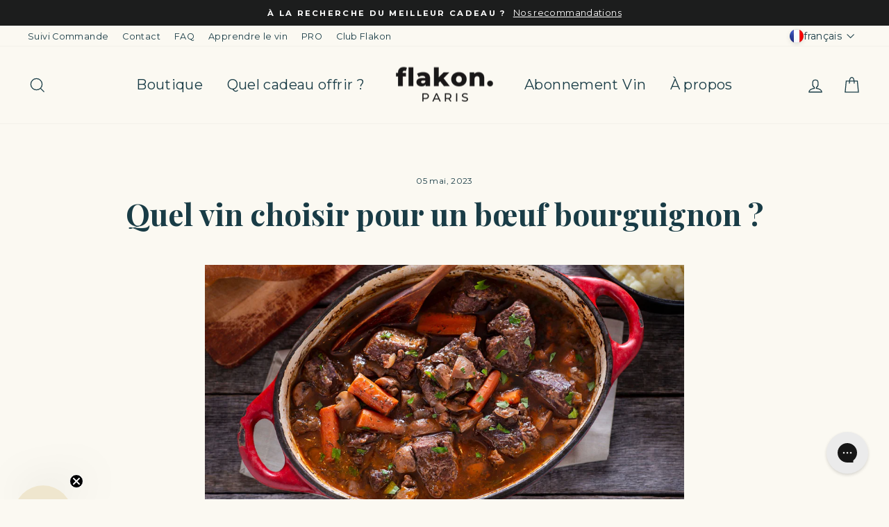

--- FILE ---
content_type: text/html; charset=utf-8
request_url: https://flakon.fr/blogs/news/quel-vin-choisir-pour-un-boeuf-bourguignon
body_size: 57764
content:
<!doctype html>
<html
  class="no-js"
  lang="fr"
  dir="ltr"
>
  <head>
    <link rel="preconnect dns-prefetch" href="https://api.config-security.com/" crossorigin>
    <link rel="preconnect dns-prefetch" href="https://conf.config-security.com/" crossorigin>
    <link rel="preconnect dns-prefetch" href="https://whale.camera/" crossorigin>
    <script>
      /* >> TriplePixel :: start*/
      (window.TriplePixelData = {
        TripleName: 'flakon-paris.myshopify.com',
        ver: '2.11',
        plat: 'SHOPIFY',
        isHeadless: false,
      }),
        (function (W, H, A, L, E, _, B, N) {
          function O(U, T, P, H, R) {
            void 0 === R && (R = !1),
              (H = new XMLHttpRequest()),
              P
                ? (H.open('POST', U, !0), H.setRequestHeader('Content-Type', 'application/json'))
                : H.open('GET', U, !0),
              H.send(JSON.stringify(P || {})),
              (H.onreadystatechange = function () {
                4 === H.readyState && 200 === H.status
                  ? ((R = H.responseText), U.includes('.txt') ? eval(R) : P || (N[B] = R))
                  : (299 < H.status || H.status < 200) && T && !R && ((R = !0), O(U, T - 1, P));
              });
          }
          if (((N = window), !N[H + 'sn'])) {
            (N[H + 'sn'] = 1),
              (L = function () {
                return Date.now().toString(36) + '_' + Math.random().toString(36);
              });
            try {
              A.setItem(H, 1 + (0 | A.getItem(H) || 0)),
                (E = JSON.parse(A.getItem(H + 'U') || '[]')).push({
                  u: location.href,
                  r: document.referrer,
                  t: Date.now(),
                  id: L(),
                }),
                A.setItem(H + 'U', JSON.stringify(E));
            } catch (e) {}
            var i, m, p;
            A.getItem('"!nC`') ||
              ((_ = A),
              (A = N),
              A[H] ||
                ((E = A[H] =
                  function (t, e, a) {
                    return (
                      void 0 === a && (a = []),
                      'State' == t ? E.s : ((W = L()), (E._q = E._q || []).push([W, t, e].concat(a)), W)
                    );
                  }),
                (E.s = 'Installed'),
                (E._q = []),
                (E.ch = W),
                (B = 'configSecurityConfModel'),
                (N[B] = 1),
                O('https://conf.config-security.com/model', 5),
                (i = L()),
                (m = A[atob('c2NyZWVu')]),
                _.setItem('di_pmt_wt', i),
                (p = {
                  id: i,
                  action: 'profile',
                  avatar: _.getItem('auth-security_rand_salt_'),
                  time: m[atob('d2lkdGg=')] + ':' + m[atob('aGVpZ2h0')],
                  host: A.TriplePixelData.TripleName,
                  plat: A.TriplePixelData.plat,
                  url: window.location.href,
                  ref: document.referrer,
                  ver: A.TriplePixelData.ver,
                }),
                O('https://api.config-security.com/event', 5, p),
                O('https://whale.camera/live/dot.txt', 5)));
          }
        })('', 'TriplePixel', localStorage);
      /* << TriplePixel :: end*/
    </script>

    
    
    
    
    
    
      
      
    
  

    <script src="//flakon.fr/cdn/shop/t/53/assets/sealapps_email_config.js?v=136218383419054340931748860564" defer="defer"></script>
    <script src="//flakon.fr/cdn/shop/t/53/assets/product_restore_email.js?v=6946751444212743541748860563" defer="defer"></script>
    <script id="em_product_variants" type="application/json">
      null
    </script>
    <script id="em_product_selected_or_first_available_variant" type="application/json">
      null
    </script>

    <script>
      window.Shopify = window.Shopify || {theme: {id: 174707179848, role: 'main' } };
      window._template = {
          directory: "",
          name: "article",
          suffix: ""
      }
    </script>
    <script src="https://cdn.intelligems.io/fed3d5fc83ef.js" defer="defer"></script>

    <script>
      /* >> TriplePixel :: start*/
      (window.TriplePixelData = { TripleName: 'flakon-paris.myshopify.com', ver: '1.9' }),
        (function (W, H, A, L, E, _, B, N) {
          function O(U, T, P, H, R) {
            void 0 === R && (R = !1),
              (H = new XMLHttpRequest()),
              P
                ? (H.open('POST', U, !0), H.setRequestHeader('Content-Type', 'application/json'))
                : H.open('GET', U, !0),
              H.send(JSON.stringify(P || {})),
              (H.onreadystatechange = function () {
                4 === H.readyState && 200 === H.status
                  ? ((R = H.responseText), U.includes('.txt') ? eval(R) : P || (N[B] = R))
                  : (299 < H.status || H.status < 200) && T && !R && ((R = !0), O(U, T - 1));
              });
          }
          if (((N = window), !N[H + 'sn'])) {
            N[H + 'sn'] = 1;
            try {
              A.setItem(H, 1 + (0 | A.getItem(H) || 0)),
                (E = JSON.parse(A.getItem(H + 'U') || '[]')).push(location.href),
                A.setItem(H + 'U', JSON.stringify(E));
            } catch (e) {}
            var i, m, p;
            A.getItem('"!nC`') ||
              ((_ = A),
              (A = N),
              A[H] ||
                ((L = function () {
                  return Date.now().toString(36) + '_' + Math.random().toString(36);
                }),
                (E = A[H] =
                  function (t, e) {
                    return 'State' == t ? E.s : ((W = L()), (E._q = E._q || []).push([W, t, e]), W);
                  }),
                (E.s = 'Installed'),
                (E._q = []),
                (E.ch = W),
                (B = 'configSecurityConfModel'),
                (N[B] = 1),
                O('https://conf.config-security.com/model', 5),
                (i = L()),
                (m = A[atob('c2NyZWVu')]),
                _.setItem('di_pmt_wt', i),
                (p = {
                  id: i,
                  action: 'profile',
                  avatar: _.getItem('auth-security_rand_salt_'),
                  time: m[atob('d2lkdGg=')] + ':' + m[atob('aGVpZ2h0')],
                  host: A.TriplePixelData.TripleName,
                  url: window.location.href,
                  ref: document.referrer,
                  ver: window.TriplePixelData.ver,
                }),
                O('https://api.config-security.com/', 5, p),
                O('https://triplewhale-pixel.web.app/dot1.9.txt', 5)));
          }
        })('', 'TriplePixel', localStorage);
      /* << TriplePixel :: end*/
    </script>
    <!-- heatmap.com snippet -->
    <script>
      (function () {
        var _heatmap_paq = (window._heatmap_paq = window._heatmap_paq || []);
        var heatUrl = (window.heatUrl = 'https://dashboard.heatmap.com/');
        function hLoadInitialScript(url) {
          var script = document.createElement('script');
          script.type = 'text/javascript';
          script.src = url;
          script.async = false;
          script.defer = true;
          document.head.appendChild(script);
        }
        hLoadInitialScript(heatUrl + 'preprocessor.min.js?sid=653');
        window.addEventListener('DOMContentLoaded', function () {
          if (typeof _heatmap_paq != 'object' || _heatmap_paq.length == 0) {
            _heatmap_paq.push(['setTrackerUrl', heatUrl + 'sttracker.php']);
            hLoadInitialScript(heatUrl + 'heatmap-light.min.js?sid=653');
          }
        });
      })();
    </script>
    <!-- End heatmap.com snippet Code -->

    <meta charset="utf-8">
    <meta http-equiv="X-UA-Compatible" content="IE=edge,chrome=1">
    <meta name="viewport" content="width=device-width,initial-scale=1">
    <meta name="theme-color" content="#1c1d1d">
    <link rel="canonical" href="https://flakon.fr/blogs/news/quel-vin-choisir-pour-un-boeuf-bourguignon">
    <link rel="preconnect" href="https://cdn.shopify.com">
    <link rel="preconnect" href="https://fonts.shopifycdn.com">
    <link rel="dns-prefetch" href="https://productreviews.shopifycdn.com" defer="defer">
    <link rel="dns-prefetch" href="https://ajax.googleapis.com" defer="defer">
    <link rel="dns-prefetch" href="https://maps.googleapis.com" defer="defer">
    <link rel="dns-prefetch" href="https://maps.gstatic.com" defer="defer"><link
        rel="shortcut icon"
        href="//flakon.fr/cdn/shop/files/favicon_flakon_32x32.png?v=1658076941"
        type="image/png"
      ><title>Quel vin choisir pour un bœuf bourguignon ?
&ndash; Flakon
</title>
<meta name="description" content="Ce plat traditionnel français fait saliver les papilles depuis des générations. Mais saviez-vous que choisir le bon vin rouge est crucial pour sublimer ses saveurs ?"><meta property="og:site_name" content="Flakon">
  <meta property="og:url" content="https://flakon.fr/blogs/news/quel-vin-choisir-pour-un-boeuf-bourguignon">
  <meta property="og:title" content="Quel vin choisir pour un bœuf bourguignon ?">
  <meta property="og:type" content="article">
  <meta property="og:description" content="
Ce plat traditionnel français fait saliver les papilles depuis des générations. Mais saviez-vous que choisir le bon vin rouge est crucial pour sublimer ses saveurs ? Vous avez peut-être été perdu parmi les appellations, les cépages et les terroirs en cherchant le compagnon parfait pour votre bœuf bourguignon. Ne vous en faites pas, chers amateurs de bon vin, je suis là pour vous guider dans cette quête du graal viticole. Alors, à présent, découvrons ensemble quel vin choisir pour accompagner un bon bœuf bourguignon !
Les caractéristiques du vin idéal pour un bœuf bourguignon
Pour accompagner ce plat mijoté, on recherche un vin rouge tannique, avec des arômes de fruits rouges et d'épices. Exit le vin blanc, place au pinot noir et autres cépages qui apporteront une belle rondeur à votre plat. Le secret pour un accord met et vin réussi ? Trouver un vin qui saura épouser les saveurs du bœuf, des oignons, des champignons et du bouillon sans les dominer. Un vin trop léger ou trop fruité ne ferait pas le poids face à ce plat roboratif. En revanche, un vin aux tanins présents et aux notes boisées fera merveille.
Les appellations à privilégier
Bourgogne 
Berceau du pinot noir, cette région offre une sélection de vins rouges idéale pour accompagner votre bœuf bourguignon. Parmi les crus à retenir, pensez aux appellations Gevrey-Chambertin, Nuits-Saint-Georges ou encore Pommard. Leur équilibre entre tanins, acidité et fruité sera parfait pour sublimer votre plat.


Vallée du Rhône 
Si vous recherchez un vin plus puissant, tournez-vous vers les Côtes du Rhône, où la syrah et le grenache règnent en maîtres. Des appellations telles que Gigondas ou Châteauneuf-du-Pape offriront une belle structure et une richesse aromatique à la hauteur du bœuf bourguignon.

Les alternatives pour les budgets serrés
Pas besoin de casser sa tirelire pour trouver un bon vin ! En effet, de nombreuses appellations moins prestigieuses proposent des vins de qualité à des prix plus abordables. Pensez par exemple au beaujolais, où le gamay apportera une touche fruitée à votre plat, ou aux vins du Languedoc-Roussillon, où le carignan et le mourvèdre vous surprendront par leur caractère.

Si vous souhaitez profiter de cette occasion pour découvrir plusieurs vins pour le prix d’une bonne bouteille, chez Flakon, nous proposons des box avec plusieurs vins d’exceptions et de qualité supérieur. Une bonne occasion de découvrir le terroir français !

Conseils pour la dégustation
Maintenant que vous avez sélectionné le vin idéal pour accompagner votre bœuf bourguignon, voici quelques conseils pour en tirer le meilleur parti et épater vos convives.

Température de service 
Pour apprécier pleinement les saveurs et les arômes du vin, servez-le à la bonne température. Pour les vins rouges, cela signifie généralement entre 16 et 18°C. N'hésitez pas à sortir votre vin de la cave environ une heure avant le repas pour le laisser se mettre à température ambiante.

Aération 
Pensez à aérer votre vin avant de le servir. Cela permettra aux arômes de s'épanouir et d'offrir une expérience gustative encore plus riche. Pour cela, vous pouvez utiliser un aérateur de vin connecté ou, à défaut, ouvrir la bouteille quelques heures avant la dégustation.


Accords mets et vins pour l'ensemble du repas 
Pour une expérience culinaire harmonieuse, pensez également aux autres plats de votre repas. En entrée, optez pour des mets légers et frais, comme une salade de chèvre chaud ou des huîtres. En dessert, privilégiez les saveurs sucrées et fruitées, comme une tarte aux fruits rouges ou une crème brûlée.
Quand le vin devient l'ingrédient star !
Vous êtes un véritable passionné de vin et souhaitez pousser l'expérience encore plus loin ? Pourquoi ne pas intégrer le vin que vous avez sélectionné dans la recette même du bœuf bourguignon ? En effet, utiliser un vin de qualité pour mijoter votre plat lui apportera une profondeur de saveurs inégalée. N'oubliez pas, toutefois, de garder une bouteille pour la dégustation !

La touche finale : le service du vin
Après avoir pris soin de choisir le vin idéal pour votre bœuf bourguignon, il est temps de le servir à vos convives avec panache. Choisissez des verres adaptés pour le vin rouge, avec un calice suffisamment large pour permettre une bonne aération et un pied long pour éviter de réchauffer le vin avec vos mains. Remplissez les verres à un tiers de leur capacité, afin de laisser de la place pour le déploiement des arômes. Enfin, servez le vin à vos convives avec un sourire chaleureux et laissez la magie opérer.

Avec ces conseils en main, vous voilà prêt à vivre une expérience gustative mémorable autour de votre bœuf bourguignon. N'oubliez pas que l'essentiel est de partager ces instants gourmands avec vos proches et de profiter pleinement de chaque bouchée et chaque gorgée. Santé !"><meta property="og:image" content="http://flakon.fr/cdn/shop/articles/accords-boeuf-bourguignon-vins.jpg?v=1689763717">
    <meta property="og:image:secure_url" content="https://flakon.fr/cdn/shop/articles/accords-boeuf-bourguignon-vins.jpg?v=1689763717">
    <meta property="og:image:width" content="1080">
    <meta property="og:image:height" content="1080"><meta name="twitter:site" content="@">
  <meta name="twitter:card" content="summary_large_image">
  <meta name="twitter:title" content="Quel vin choisir pour un bœuf bourguignon ?">
  <meta name="twitter:description" content="
Ce plat traditionnel français fait saliver les papilles depuis des générations. Mais saviez-vous que choisir le bon vin rouge est crucial pour sublimer ses saveurs ? Vous avez peut-être été perdu parmi les appellations, les cépages et les terroirs en cherchant le compagnon parfait pour votre bœuf bourguignon. Ne vous en faites pas, chers amateurs de bon vin, je suis là pour vous guider dans cette quête du graal viticole. Alors, à présent, découvrons ensemble quel vin choisir pour accompagner un bon bœuf bourguignon !
Les caractéristiques du vin idéal pour un bœuf bourguignon
Pour accompagner ce plat mijoté, on recherche un vin rouge tannique, avec des arômes de fruits rouges et d'épices. Exit le vin blanc, place au pinot noir et autres cépages qui apporteront une belle rondeur à votre plat. Le secret pour un accord met et vin réussi ? Trouver un vin qui saura épouser les saveurs du bœuf, des oignons, des champignons et du bouillon sans les dominer. Un vin trop léger ou trop fruité ne ferait pas le poids face à ce plat roboratif. En revanche, un vin aux tanins présents et aux notes boisées fera merveille.
Les appellations à privilégier
Bourgogne 
Berceau du pinot noir, cette région offre une sélection de vins rouges idéale pour accompagner votre bœuf bourguignon. Parmi les crus à retenir, pensez aux appellations Gevrey-Chambertin, Nuits-Saint-Georges ou encore Pommard. Leur équilibre entre tanins, acidité et fruité sera parfait pour sublimer votre plat.


Vallée du Rhône 
Si vous recherchez un vin plus puissant, tournez-vous vers les Côtes du Rhône, où la syrah et le grenache règnent en maîtres. Des appellations telles que Gigondas ou Châteauneuf-du-Pape offriront une belle structure et une richesse aromatique à la hauteur du bœuf bourguignon.

Les alternatives pour les budgets serrés
Pas besoin de casser sa tirelire pour trouver un bon vin ! En effet, de nombreuses appellations moins prestigieuses proposent des vins de qualité à des prix plus abordables. Pensez par exemple au beaujolais, où le gamay apportera une touche fruitée à votre plat, ou aux vins du Languedoc-Roussillon, où le carignan et le mourvèdre vous surprendront par leur caractère.

Si vous souhaitez profiter de cette occasion pour découvrir plusieurs vins pour le prix d’une bonne bouteille, chez Flakon, nous proposons des box avec plusieurs vins d’exceptions et de qualité supérieur. Une bonne occasion de découvrir le terroir français !

Conseils pour la dégustation
Maintenant que vous avez sélectionné le vin idéal pour accompagner votre bœuf bourguignon, voici quelques conseils pour en tirer le meilleur parti et épater vos convives.

Température de service 
Pour apprécier pleinement les saveurs et les arômes du vin, servez-le à la bonne température. Pour les vins rouges, cela signifie généralement entre 16 et 18°C. N'hésitez pas à sortir votre vin de la cave environ une heure avant le repas pour le laisser se mettre à température ambiante.

Aération 
Pensez à aérer votre vin avant de le servir. Cela permettra aux arômes de s'épanouir et d'offrir une expérience gustative encore plus riche. Pour cela, vous pouvez utiliser un aérateur de vin connecté ou, à défaut, ouvrir la bouteille quelques heures avant la dégustation.


Accords mets et vins pour l'ensemble du repas 
Pour une expérience culinaire harmonieuse, pensez également aux autres plats de votre repas. En entrée, optez pour des mets légers et frais, comme une salade de chèvre chaud ou des huîtres. En dessert, privilégiez les saveurs sucrées et fruitées, comme une tarte aux fruits rouges ou une crème brûlée.
Quand le vin devient l'ingrédient star !
Vous êtes un véritable passionné de vin et souhaitez pousser l'expérience encore plus loin ? Pourquoi ne pas intégrer le vin que vous avez sélectionné dans la recette même du bœuf bourguignon ? En effet, utiliser un vin de qualité pour mijoter votre plat lui apportera une profondeur de saveurs inégalée. N'oubliez pas, toutefois, de garder une bouteille pour la dégustation !

La touche finale : le service du vin
Après avoir pris soin de choisir le vin idéal pour votre bœuf bourguignon, il est temps de le servir à vos convives avec panache. Choisissez des verres adaptés pour le vin rouge, avec un calice suffisamment large pour permettre une bonne aération et un pied long pour éviter de réchauffer le vin avec vos mains. Remplissez les verres à un tiers de leur capacité, afin de laisser de la place pour le déploiement des arômes. Enfin, servez le vin à vos convives avec un sourire chaleureux et laissez la magie opérer.

Avec ces conseils en main, vous voilà prêt à vivre une expérience gustative mémorable autour de votre bœuf bourguignon. N'oubliez pas que l'essentiel est de partager ces instants gourmands avec vos proches et de profiter pleinement de chaque bouchée et chaque gorgée. Santé !">
<style data-shopify>
  
    :root,
    .oa-color-scheme-1 {
      --color-background: 251,249,242;
    
      --gradient-background: #fbf9f2;
    

    

    --color-foreground: 25,60,70;
    --color-background-contrast: 221,204,144;
    --color-shadow: 0,0,0;
    --color-button: 33,26,28;
    --color-button-text: 255,255,255;
    --color-secondary-button: 251,249,242;
    --color-secondary-button-text: 207,142,128;
    --color-link: 207,142,128;
    --color-badge-foreground: 25,60,70;
    --color-badge-background: 251,249,242;
    --color-badge-border: 25,60,70;
    --payment-terms-background-color: rgb(251 249 242);
  }
  
    
    .oa-color-scheme-2 {
      --color-background: 119,36,42;
    
      --gradient-background: #77242a;
    

    

    --color-foreground: 255,255,255;
    --color-background-contrast: 139,42,49;
    --color-shadow: 0,0,0;
    --color-button: 255,255,255;
    --color-button-text: 29,29,27;
    --color-secondary-button: 119,36,42;
    --color-secondary-button-text: 0,0,0;
    --color-link: 0,0,0;
    --color-badge-foreground: 255,255,255;
    --color-badge-background: 119,36,42;
    --color-badge-border: 255,255,255;
    --payment-terms-background-color: rgb(119 36 42);
  }
  
    
    .oa-color-scheme-dae911b0-9e18-43bb-b360-bd72c002111f {
      --color-background: 0,0,0;
    
      --gradient-background: rgba(0,0,0,0);
    

    

    --color-foreground: 255,255,255;
    --color-background-contrast: 128,128,128;
    --color-shadow: 0,0,0;
    --color-button: 255,255,255;
    --color-button-text: 18,18,18;
    --color-secondary-button: 0,0,0;
    --color-secondary-button-text: 207,142,128;
    --color-link: 207,142,128;
    --color-badge-foreground: 255,255,255;
    --color-badge-background: 0,0,0;
    --color-badge-border: 255,255,255;
    --payment-terms-background-color: rgb(0 0 0);
  }
  
    
    .oa-color-scheme-4dcaea25-05d7-4360-bfd7-5b333f746140 {
      --color-background: 255,255,255;
    
      --gradient-background: #ffffff;
    

    

    --color-foreground: 25,60,70;
    --color-background-contrast: 191,191,191;
    --color-shadow: 0,0,0;
    --color-button: 33,26,28;
    --color-button-text: 255,255,255;
    --color-secondary-button: 255,255,255;
    --color-secondary-button-text: 207,142,128;
    --color-link: 207,142,128;
    --color-badge-foreground: 25,60,70;
    --color-badge-background: 255,255,255;
    --color-badge-border: 25,60,70;
    --payment-terms-background-color: rgb(255 255 255);
  }
  
    
    .oa-color-scheme-82abf834-c010-4254-870a-cca283b64838 {
      --color-background: 255,255,255;
    
      --gradient-background: #ffffff;
    

    

    --color-foreground: 25,60,70;
    --color-background-contrast: 191,191,191;
    --color-shadow: 0,0,0;
    --color-button: 119,36,42;
    --color-button-text: 255,255,255;
    --color-secondary-button: 255,255,255;
    --color-secondary-button-text: 207,142,128;
    --color-link: 207,142,128;
    --color-badge-foreground: 25,60,70;
    --color-badge-background: 255,255,255;
    --color-badge-border: 25,60,70;
    --payment-terms-background-color: rgb(255 255 255);
  }
  
    
    .oa-color-scheme-a4499c7b-1ad8-4c36-88a4-c00167080ef5 {
      --color-background: 251,249,242;
    
      --gradient-background: #fbf9f2;
    

    

    --color-foreground: 28,29,29;
    --color-background-contrast: 221,204,144;
    --color-shadow: 0,0,0;
    --color-button: 119,36,42;
    --color-button-text: 255,255,255;
    --color-secondary-button: 251,249,242;
    --color-secondary-button-text: 207,142,128;
    --color-link: 207,142,128;
    --color-badge-foreground: 28,29,29;
    --color-badge-background: 251,249,242;
    --color-badge-border: 28,29,29;
    --payment-terms-background-color: rgb(251 249 242);
  }
  
    
    .oa-color-scheme-9e46ca61-ce88-450b-b9f5-fcd226580449 {
      --color-background: 244,240,228;
    
      --gradient-background: #f4f0e4;
    

    

    --color-foreground: 25,60,70;
    --color-background-contrast: 207,190,137;
    --color-shadow: 0,0,0;
    --color-button: 33,26,28;
    --color-button-text: 255,255,255;
    --color-secondary-button: 244,240,228;
    --color-secondary-button-text: 207,142,128;
    --color-link: 207,142,128;
    --color-badge-foreground: 25,60,70;
    --color-badge-background: 244,240,228;
    --color-badge-border: 25,60,70;
    --payment-terms-background-color: rgb(244 240 228);
  }
  
    
    .oa-color-scheme-6250f21c-8aaa-434d-8d6e-b5cdd1c50f1e {
      --color-background: 245,236,215;
    
      --gradient-background: #f5ecd7;
    

    

    --color-foreground: 25,60,70;
    --color-background-contrast: 220,188,113;
    --color-shadow: 0,0,0;
    --color-button: 33,26,28;
    --color-button-text: 255,255,255;
    --color-secondary-button: 245,236,215;
    --color-secondary-button-text: 207,142,128;
    --color-link: 207,142,128;
    --color-badge-foreground: 25,60,70;
    --color-badge-background: 245,236,215;
    --color-badge-border: 25,60,70;
    --payment-terms-background-color: rgb(245 236 215);
  }
  
    
    .oa-color-scheme-bb85f121-d5ab-4b40-888a-cd449412b7df {
      --color-background: 28,29,29;
    
      --gradient-background: #1c1d1d;
    

    

    --color-foreground: 255,255,255;
    --color-background-contrast: 41,42,42;
    --color-shadow: 0,0,0;
    --color-button: 255,255,255;
    --color-button-text: 28,29,29;
    --color-secondary-button: 28,29,29;
    --color-secondary-button-text: 207,142,128;
    --color-link: 207,142,128;
    --color-badge-foreground: 255,255,255;
    --color-badge-background: 28,29,29;
    --color-badge-border: 255,255,255;
    --payment-terms-background-color: rgb(28 29 29);
  }
  
    
    .oa-color-scheme-81534fb1-4e02-490e-aebe-ab824e00c59f {
      --color-background: 0,0,0;
    
      --gradient-background: #000000;
    

    

    --color-foreground: 255,255,255;
    --color-background-contrast: 128,128,128;
    --color-shadow: 0,0,0;
    --color-button: 33,26,28;
    --color-button-text: 255,255,255;
    --color-secondary-button: 0,0,0;
    --color-secondary-button-text: 207,142,128;
    --color-link: 207,142,128;
    --color-badge-foreground: 255,255,255;
    --color-badge-background: 0,0,0;
    --color-badge-border: 255,255,255;
    --payment-terms-background-color: rgb(0 0 0);
  }
  
</style>


    <style data-shopify>
      .country-flag {
        background: -webkit-image-set(
            url("//flakon.fr/cdn/shop/t/53/assets/country-flags.png?v=37230036826556269641762264310") 1x,
            url("//flakon.fr/cdn/shop/t/53/assets/country-flags-2x.png?v=119388446682176363021762264309") 2x
          )
          no-repeat top left;
        background: image-set(
            url("//flakon.fr/cdn/shop/t/53/assets/country-flags.png?v=37230036826556269641762264310") 1x,
            url("//flakon.fr/cdn/shop/t/53/assets/country-flags-2x.png?v=119388446682176363021762264309") 2x
          )
          no-repeat top left;
      }
    </style>

    


  <link href="//flakon.fr/cdn/shop/t/53/assets/theme.DPeN0J7E.min.css" rel="stylesheet" type="text/css" media="all" />




  <script src="//flakon.fr/cdn/shop/t/53/assets/theme.CTBisXNl.min.js" type="module" crossorigin="anonymous"></script>




  <script src="//flakon.fr/cdn/shop/t/53/assets/index.8pZ27ZUC.min.js" type="module" crossorigin="anonymous"></script>


<style data-shopify>@font-face {
  font-family: "Playfair Display";
  font-weight: 700;
  font-style: normal;
  font-display: swap;
  src: url("//flakon.fr/cdn/fonts/playfair_display/playfairdisplay_n7.592b3435e0fff3f50b26d410c73ae7ec893f6910.woff2") format("woff2"),
       url("//flakon.fr/cdn/fonts/playfair_display/playfairdisplay_n7.998b1417dec711058cce2abb61a0b8c59066498f.woff") format("woff");
}

  @font-face {
  font-family: Montserrat;
  font-weight: 400;
  font-style: normal;
  font-display: swap;
  src: url("//flakon.fr/cdn/fonts/montserrat/montserrat_n4.81949fa0ac9fd2021e16436151e8eaa539321637.woff2") format("woff2"),
       url("//flakon.fr/cdn/fonts/montserrat/montserrat_n4.a6c632ca7b62da89c3594789ba828388aac693fe.woff") format("woff");
}


  @font-face {
  font-family: Montserrat;
  font-weight: 600;
  font-style: normal;
  font-display: swap;
  src: url("//flakon.fr/cdn/fonts/montserrat/montserrat_n6.1326b3e84230700ef15b3a29fb520639977513e0.woff2") format("woff2"),
       url("//flakon.fr/cdn/fonts/montserrat/montserrat_n6.652f051080eb14192330daceed8cd53dfdc5ead9.woff") format("woff");
}

  @font-face {
  font-family: Montserrat;
  font-weight: 400;
  font-style: italic;
  font-display: swap;
  src: url("//flakon.fr/cdn/fonts/montserrat/montserrat_i4.5a4ea298b4789e064f62a29aafc18d41f09ae59b.woff2") format("woff2"),
       url("//flakon.fr/cdn/fonts/montserrat/montserrat_i4.072b5869c5e0ed5b9d2021e4c2af132e16681ad2.woff") format("woff");
}

  @font-face {
  font-family: Montserrat;
  font-weight: 600;
  font-style: italic;
  font-display: swap;
  src: url("//flakon.fr/cdn/fonts/montserrat/montserrat_i6.e90155dd2f004112a61c0322d66d1f59dadfa84b.woff2") format("woff2"),
       url("//flakon.fr/cdn/fonts/montserrat/montserrat_i6.41470518d8e9d7f1bcdd29a447c2397e5393943f.woff") format("woff");
}

</style><link href="//flakon.fr/cdn/shop/t/53/assets/theme.css?v=138993209597840246761765204418" rel="stylesheet" type="text/css" media="all" />
<style data-shopify>:root {
    --typeHeaderPrimary: "Playfair Display";
    --typeHeaderFallback: serif;
    --typeHeaderSize: 44px;
    --typeHeaderWeight: 700;
    --typeHeaderLineHeight: 1.1;
    --typeHeaderSpacing: 0.0em;

    --typeBasePrimary:Montserrat;
    --typeBaseFallback:sans-serif;
    --typeBaseSize: 15px;
    --typeBaseWeight: 400;
    --typeBaseSpacing: 0.025em;
    --typeBaseLineHeight: 1.4;

    --typeCollectionTitle: 20px;

    --iconWeight: 3px;
    --iconLinecaps: miter;

    
      --buttonRadius: 50px;
    

    --colorGridOverlayOpacity: 0.1;
  }

  .placeholder-content {
    background-image: linear-gradient(100deg, #fbf9f2 40%, #f7f4e6 63%, #fbf9f2 79%);
  }</style><script>
      document.documentElement.className = document.documentElement.className.replace('no-js', 'js');

      var Shopify = Shopify || {};
      Shopify.money_format = "{{amount_with_comma_separator}}&nbsp;€";

      window.theme = window.theme || {};

      window.variantStrings = {
        addToCart: `Ajouter au panier`,
        soldOut: `Victime de son succès`,
        unavailable: `Victime de son succès`,
        unavailable_with_option: `[value] est indisponible`,
        soldout_with_option: `[value] est vendu`,
      };

      theme.routes = {
        home: "/",
        cart: "/cart.js",
        cartPage: "/cart",
        cartAdd: "/cart/add.js",
        cartChange: "/cart/change.js",
        search: "/search"
      };
      theme.strings = {
        soldOut: "Victime de son succès",
        unavailable: "Victime de son succès",
        inStockLabel: "En stock, prêt à être expédié",
        stockLabel: "Plus que [count] en stock",
        willNotShipUntil: "Sera expédié après [date]",
        willBeInStockAfter: "Sera en stock à compter de [date]",
        waitingForStock: "Restockage en cours",
        savePrice: "Économisez [saved_amount]",
        cartEmpty: "Votre panier est vide.",
        cartTermsConfirmation: "Vous devez accepter les termes et conditions de vente pour vérifier",
        searchCollections: "Offres :",
        searchPages: "Pages :",
        searchArticles: "Articles :"
      };
      theme.settings = {
        dynamicVariantsEnable: true,
        cartType: "drawer",
        isCustomerTemplate:
          false
        ,
        moneyFormat: "{{amount_with_comma_separator}}\u0026nbsp;€",
        saveType: "dollar",
        productImageSize: "natural",
        productImageCover: true,
        predictiveSearch: true,
        predictiveSearchType: "product,article,page,collection",
        quickView: false,
        themeName: 'Orsay Agency',
        themeVersion: "1.0.0"
      };
    </script>

    <script>window.performance && window.performance.mark && window.performance.mark('shopify.content_for_header.start');</script><meta name="facebook-domain-verification" content="jyb04lwr59z2qf6l8b281apas76uc3">
<meta name="google-site-verification" content="sVaFV8rJwIUgnMVUjEVkp4k_14LOkaQYRrQnv80ZrW4">
<meta name="google-site-verification" content="QQYgZMEM0AeahmMaLqyOQLLqxWCTwo2e_nnHL63br88">
<meta id="shopify-digital-wallet" name="shopify-digital-wallet" content="/58781564981/digital_wallets/dialog">
<meta name="shopify-checkout-api-token" content="98316446b254d2df048bf41b04531a59">
<meta id="in-context-paypal-metadata" data-shop-id="58781564981" data-venmo-supported="false" data-environment="production" data-locale="fr_FR" data-paypal-v4="true" data-currency="EUR">
<link rel="alternate" type="application/atom+xml" title="Feed" href="/blogs/news.atom" />
<link rel="alternate" hreflang="x-default" href="https://flakon.fr/blogs/news/quel-vin-choisir-pour-un-boeuf-bourguignon">
<link rel="alternate" hreflang="fr" href="https://flakon.fr/blogs/news/quel-vin-choisir-pour-un-boeuf-bourguignon">
<link rel="alternate" hreflang="en-AE" href="https://flakon.co/blogs/news/quel-vin-choisir-pour-un-boeuf-bourguignon">
<link rel="alternate" hreflang="fr-AE" href="https://flakon.co/fr/blogs/news/quel-vin-choisir-pour-un-boeuf-bourguignon">
<link rel="alternate" hreflang="en-AU" href="https://flakon.co/blogs/news/quel-vin-choisir-pour-un-boeuf-bourguignon">
<link rel="alternate" hreflang="fr-AU" href="https://flakon.co/fr/blogs/news/quel-vin-choisir-pour-un-boeuf-bourguignon">
<link rel="alternate" hreflang="en-HK" href="https://flakon.co/blogs/news/quel-vin-choisir-pour-un-boeuf-bourguignon">
<link rel="alternate" hreflang="fr-HK" href="https://flakon.co/fr/blogs/news/quel-vin-choisir-pour-un-boeuf-bourguignon">
<link rel="alternate" hreflang="en-IL" href="https://flakon.co/blogs/news/quel-vin-choisir-pour-un-boeuf-bourguignon">
<link rel="alternate" hreflang="fr-IL" href="https://flakon.co/fr/blogs/news/quel-vin-choisir-pour-un-boeuf-bourguignon">
<link rel="alternate" hreflang="en-JP" href="https://flakon.co/blogs/news/quel-vin-choisir-pour-un-boeuf-bourguignon">
<link rel="alternate" hreflang="fr-JP" href="https://flakon.co/fr/blogs/news/quel-vin-choisir-pour-un-boeuf-bourguignon">
<link rel="alternate" hreflang="en-KR" href="https://flakon.co/blogs/news/quel-vin-choisir-pour-un-boeuf-bourguignon">
<link rel="alternate" hreflang="fr-KR" href="https://flakon.co/fr/blogs/news/quel-vin-choisir-pour-un-boeuf-bourguignon">
<link rel="alternate" hreflang="en-MY" href="https://flakon.co/blogs/news/quel-vin-choisir-pour-un-boeuf-bourguignon">
<link rel="alternate" hreflang="fr-MY" href="https://flakon.co/fr/blogs/news/quel-vin-choisir-pour-un-boeuf-bourguignon">
<link rel="alternate" hreflang="en-NZ" href="https://flakon.co/blogs/news/quel-vin-choisir-pour-un-boeuf-bourguignon">
<link rel="alternate" hreflang="fr-NZ" href="https://flakon.co/fr/blogs/news/quel-vin-choisir-pour-un-boeuf-bourguignon">
<link rel="alternate" hreflang="en-SG" href="https://flakon.co/blogs/news/quel-vin-choisir-pour-un-boeuf-bourguignon">
<link rel="alternate" hreflang="fr-SG" href="https://flakon.co/fr/blogs/news/quel-vin-choisir-pour-un-boeuf-bourguignon">
<link rel="alternate" hreflang="en-US" href="https://flakon.co/blogs/news/quel-vin-choisir-pour-un-boeuf-bourguignon">
<link rel="alternate" hreflang="fr-US" href="https://flakon.co/fr/blogs/news/quel-vin-choisir-pour-un-boeuf-bourguignon">
<link rel="alternate" hreflang="en-AC" href="https://flakon.co/blogs/news/quel-vin-choisir-pour-un-boeuf-bourguignon">
<link rel="alternate" hreflang="fr-AC" href="https://flakon.co/fr/blogs/news/quel-vin-choisir-pour-un-boeuf-bourguignon">
<link rel="alternate" hreflang="en-AF" href="https://flakon.co/blogs/news/quel-vin-choisir-pour-un-boeuf-bourguignon">
<link rel="alternate" hreflang="fr-AF" href="https://flakon.co/fr/blogs/news/quel-vin-choisir-pour-un-boeuf-bourguignon">
<link rel="alternate" hreflang="en-AG" href="https://flakon.co/blogs/news/quel-vin-choisir-pour-un-boeuf-bourguignon">
<link rel="alternate" hreflang="fr-AG" href="https://flakon.co/fr/blogs/news/quel-vin-choisir-pour-un-boeuf-bourguignon">
<link rel="alternate" hreflang="en-AI" href="https://flakon.co/blogs/news/quel-vin-choisir-pour-un-boeuf-bourguignon">
<link rel="alternate" hreflang="fr-AI" href="https://flakon.co/fr/blogs/news/quel-vin-choisir-pour-un-boeuf-bourguignon">
<link rel="alternate" hreflang="en-AO" href="https://flakon.co/blogs/news/quel-vin-choisir-pour-un-boeuf-bourguignon">
<link rel="alternate" hreflang="fr-AO" href="https://flakon.co/fr/blogs/news/quel-vin-choisir-pour-un-boeuf-bourguignon">
<link rel="alternate" hreflang="en-AR" href="https://flakon.co/blogs/news/quel-vin-choisir-pour-un-boeuf-bourguignon">
<link rel="alternate" hreflang="fr-AR" href="https://flakon.co/fr/blogs/news/quel-vin-choisir-pour-un-boeuf-bourguignon">
<link rel="alternate" hreflang="en-AW" href="https://flakon.co/blogs/news/quel-vin-choisir-pour-un-boeuf-bourguignon">
<link rel="alternate" hreflang="fr-AW" href="https://flakon.co/fr/blogs/news/quel-vin-choisir-pour-un-boeuf-bourguignon">
<link rel="alternate" hreflang="en-AZ" href="https://flakon.co/blogs/news/quel-vin-choisir-pour-un-boeuf-bourguignon">
<link rel="alternate" hreflang="fr-AZ" href="https://flakon.co/fr/blogs/news/quel-vin-choisir-pour-un-boeuf-bourguignon">
<link rel="alternate" hreflang="en-BB" href="https://flakon.co/blogs/news/quel-vin-choisir-pour-un-boeuf-bourguignon">
<link rel="alternate" hreflang="fr-BB" href="https://flakon.co/fr/blogs/news/quel-vin-choisir-pour-un-boeuf-bourguignon">
<link rel="alternate" hreflang="en-BD" href="https://flakon.co/blogs/news/quel-vin-choisir-pour-un-boeuf-bourguignon">
<link rel="alternate" hreflang="fr-BD" href="https://flakon.co/fr/blogs/news/quel-vin-choisir-pour-un-boeuf-bourguignon">
<link rel="alternate" hreflang="en-BF" href="https://flakon.co/blogs/news/quel-vin-choisir-pour-un-boeuf-bourguignon">
<link rel="alternate" hreflang="fr-BF" href="https://flakon.co/fr/blogs/news/quel-vin-choisir-pour-un-boeuf-bourguignon">
<link rel="alternate" hreflang="en-BH" href="https://flakon.co/blogs/news/quel-vin-choisir-pour-un-boeuf-bourguignon">
<link rel="alternate" hreflang="fr-BH" href="https://flakon.co/fr/blogs/news/quel-vin-choisir-pour-un-boeuf-bourguignon">
<link rel="alternate" hreflang="en-BI" href="https://flakon.co/blogs/news/quel-vin-choisir-pour-un-boeuf-bourguignon">
<link rel="alternate" hreflang="fr-BI" href="https://flakon.co/fr/blogs/news/quel-vin-choisir-pour-un-boeuf-bourguignon">
<link rel="alternate" hreflang="en-BJ" href="https://flakon.co/blogs/news/quel-vin-choisir-pour-un-boeuf-bourguignon">
<link rel="alternate" hreflang="fr-BJ" href="https://flakon.co/fr/blogs/news/quel-vin-choisir-pour-un-boeuf-bourguignon">
<link rel="alternate" hreflang="en-BL" href="https://flakon.co/blogs/news/quel-vin-choisir-pour-un-boeuf-bourguignon">
<link rel="alternate" hreflang="fr-BL" href="https://flakon.co/fr/blogs/news/quel-vin-choisir-pour-un-boeuf-bourguignon">
<link rel="alternate" hreflang="en-BM" href="https://flakon.co/blogs/news/quel-vin-choisir-pour-un-boeuf-bourguignon">
<link rel="alternate" hreflang="fr-BM" href="https://flakon.co/fr/blogs/news/quel-vin-choisir-pour-un-boeuf-bourguignon">
<link rel="alternate" hreflang="en-BN" href="https://flakon.co/blogs/news/quel-vin-choisir-pour-un-boeuf-bourguignon">
<link rel="alternate" hreflang="fr-BN" href="https://flakon.co/fr/blogs/news/quel-vin-choisir-pour-un-boeuf-bourguignon">
<link rel="alternate" hreflang="en-BO" href="https://flakon.co/blogs/news/quel-vin-choisir-pour-un-boeuf-bourguignon">
<link rel="alternate" hreflang="fr-BO" href="https://flakon.co/fr/blogs/news/quel-vin-choisir-pour-un-boeuf-bourguignon">
<link rel="alternate" hreflang="en-BQ" href="https://flakon.co/blogs/news/quel-vin-choisir-pour-un-boeuf-bourguignon">
<link rel="alternate" hreflang="fr-BQ" href="https://flakon.co/fr/blogs/news/quel-vin-choisir-pour-un-boeuf-bourguignon">
<link rel="alternate" hreflang="en-BR" href="https://flakon.co/blogs/news/quel-vin-choisir-pour-un-boeuf-bourguignon">
<link rel="alternate" hreflang="fr-BR" href="https://flakon.co/fr/blogs/news/quel-vin-choisir-pour-un-boeuf-bourguignon">
<link rel="alternate" hreflang="en-BS" href="https://flakon.co/blogs/news/quel-vin-choisir-pour-un-boeuf-bourguignon">
<link rel="alternate" hreflang="fr-BS" href="https://flakon.co/fr/blogs/news/quel-vin-choisir-pour-un-boeuf-bourguignon">
<link rel="alternate" hreflang="en-BT" href="https://flakon.co/blogs/news/quel-vin-choisir-pour-un-boeuf-bourguignon">
<link rel="alternate" hreflang="fr-BT" href="https://flakon.co/fr/blogs/news/quel-vin-choisir-pour-un-boeuf-bourguignon">
<link rel="alternate" hreflang="en-BW" href="https://flakon.co/blogs/news/quel-vin-choisir-pour-un-boeuf-bourguignon">
<link rel="alternate" hreflang="fr-BW" href="https://flakon.co/fr/blogs/news/quel-vin-choisir-pour-un-boeuf-bourguignon">
<link rel="alternate" hreflang="en-BZ" href="https://flakon.co/blogs/news/quel-vin-choisir-pour-un-boeuf-bourguignon">
<link rel="alternate" hreflang="fr-BZ" href="https://flakon.co/fr/blogs/news/quel-vin-choisir-pour-un-boeuf-bourguignon">
<link rel="alternate" hreflang="en-CC" href="https://flakon.co/blogs/news/quel-vin-choisir-pour-un-boeuf-bourguignon">
<link rel="alternate" hreflang="fr-CC" href="https://flakon.co/fr/blogs/news/quel-vin-choisir-pour-un-boeuf-bourguignon">
<link rel="alternate" hreflang="en-CD" href="https://flakon.co/blogs/news/quel-vin-choisir-pour-un-boeuf-bourguignon">
<link rel="alternate" hreflang="fr-CD" href="https://flakon.co/fr/blogs/news/quel-vin-choisir-pour-un-boeuf-bourguignon">
<link rel="alternate" hreflang="en-CF" href="https://flakon.co/blogs/news/quel-vin-choisir-pour-un-boeuf-bourguignon">
<link rel="alternate" hreflang="fr-CF" href="https://flakon.co/fr/blogs/news/quel-vin-choisir-pour-un-boeuf-bourguignon">
<link rel="alternate" hreflang="en-CG" href="https://flakon.co/blogs/news/quel-vin-choisir-pour-un-boeuf-bourguignon">
<link rel="alternate" hreflang="fr-CG" href="https://flakon.co/fr/blogs/news/quel-vin-choisir-pour-un-boeuf-bourguignon">
<link rel="alternate" hreflang="en-CI" href="https://flakon.co/blogs/news/quel-vin-choisir-pour-un-boeuf-bourguignon">
<link rel="alternate" hreflang="fr-CI" href="https://flakon.co/fr/blogs/news/quel-vin-choisir-pour-un-boeuf-bourguignon">
<link rel="alternate" hreflang="en-CK" href="https://flakon.co/blogs/news/quel-vin-choisir-pour-un-boeuf-bourguignon">
<link rel="alternate" hreflang="fr-CK" href="https://flakon.co/fr/blogs/news/quel-vin-choisir-pour-un-boeuf-bourguignon">
<link rel="alternate" hreflang="en-CL" href="https://flakon.co/blogs/news/quel-vin-choisir-pour-un-boeuf-bourguignon">
<link rel="alternate" hreflang="fr-CL" href="https://flakon.co/fr/blogs/news/quel-vin-choisir-pour-un-boeuf-bourguignon">
<link rel="alternate" hreflang="en-CM" href="https://flakon.co/blogs/news/quel-vin-choisir-pour-un-boeuf-bourguignon">
<link rel="alternate" hreflang="fr-CM" href="https://flakon.co/fr/blogs/news/quel-vin-choisir-pour-un-boeuf-bourguignon">
<link rel="alternate" hreflang="en-CN" href="https://flakon.co/blogs/news/quel-vin-choisir-pour-un-boeuf-bourguignon">
<link rel="alternate" hreflang="fr-CN" href="https://flakon.co/fr/blogs/news/quel-vin-choisir-pour-un-boeuf-bourguignon">
<link rel="alternate" hreflang="en-CO" href="https://flakon.co/blogs/news/quel-vin-choisir-pour-un-boeuf-bourguignon">
<link rel="alternate" hreflang="fr-CO" href="https://flakon.co/fr/blogs/news/quel-vin-choisir-pour-un-boeuf-bourguignon">
<link rel="alternate" hreflang="en-CR" href="https://flakon.co/blogs/news/quel-vin-choisir-pour-un-boeuf-bourguignon">
<link rel="alternate" hreflang="fr-CR" href="https://flakon.co/fr/blogs/news/quel-vin-choisir-pour-un-boeuf-bourguignon">
<link rel="alternate" hreflang="en-CV" href="https://flakon.co/blogs/news/quel-vin-choisir-pour-un-boeuf-bourguignon">
<link rel="alternate" hreflang="fr-CV" href="https://flakon.co/fr/blogs/news/quel-vin-choisir-pour-un-boeuf-bourguignon">
<link rel="alternate" hreflang="en-CW" href="https://flakon.co/blogs/news/quel-vin-choisir-pour-un-boeuf-bourguignon">
<link rel="alternate" hreflang="fr-CW" href="https://flakon.co/fr/blogs/news/quel-vin-choisir-pour-un-boeuf-bourguignon">
<link rel="alternate" hreflang="en-CX" href="https://flakon.co/blogs/news/quel-vin-choisir-pour-un-boeuf-bourguignon">
<link rel="alternate" hreflang="fr-CX" href="https://flakon.co/fr/blogs/news/quel-vin-choisir-pour-un-boeuf-bourguignon">
<link rel="alternate" hreflang="en-DJ" href="https://flakon.co/blogs/news/quel-vin-choisir-pour-un-boeuf-bourguignon">
<link rel="alternate" hreflang="fr-DJ" href="https://flakon.co/fr/blogs/news/quel-vin-choisir-pour-un-boeuf-bourguignon">
<link rel="alternate" hreflang="en-DM" href="https://flakon.co/blogs/news/quel-vin-choisir-pour-un-boeuf-bourguignon">
<link rel="alternate" hreflang="fr-DM" href="https://flakon.co/fr/blogs/news/quel-vin-choisir-pour-un-boeuf-bourguignon">
<link rel="alternate" hreflang="en-DO" href="https://flakon.co/blogs/news/quel-vin-choisir-pour-un-boeuf-bourguignon">
<link rel="alternate" hreflang="fr-DO" href="https://flakon.co/fr/blogs/news/quel-vin-choisir-pour-un-boeuf-bourguignon">
<link rel="alternate" hreflang="en-DZ" href="https://flakon.co/blogs/news/quel-vin-choisir-pour-un-boeuf-bourguignon">
<link rel="alternate" hreflang="fr-DZ" href="https://flakon.co/fr/blogs/news/quel-vin-choisir-pour-un-boeuf-bourguignon">
<link rel="alternate" hreflang="en-EC" href="https://flakon.co/blogs/news/quel-vin-choisir-pour-un-boeuf-bourguignon">
<link rel="alternate" hreflang="fr-EC" href="https://flakon.co/fr/blogs/news/quel-vin-choisir-pour-un-boeuf-bourguignon">
<link rel="alternate" hreflang="en-EG" href="https://flakon.co/blogs/news/quel-vin-choisir-pour-un-boeuf-bourguignon">
<link rel="alternate" hreflang="fr-EG" href="https://flakon.co/fr/blogs/news/quel-vin-choisir-pour-un-boeuf-bourguignon">
<link rel="alternate" hreflang="en-EH" href="https://flakon.co/blogs/news/quel-vin-choisir-pour-un-boeuf-bourguignon">
<link rel="alternate" hreflang="fr-EH" href="https://flakon.co/fr/blogs/news/quel-vin-choisir-pour-un-boeuf-bourguignon">
<link rel="alternate" hreflang="en-ER" href="https://flakon.co/blogs/news/quel-vin-choisir-pour-un-boeuf-bourguignon">
<link rel="alternate" hreflang="fr-ER" href="https://flakon.co/fr/blogs/news/quel-vin-choisir-pour-un-boeuf-bourguignon">
<link rel="alternate" hreflang="en-ET" href="https://flakon.co/blogs/news/quel-vin-choisir-pour-un-boeuf-bourguignon">
<link rel="alternate" hreflang="fr-ET" href="https://flakon.co/fr/blogs/news/quel-vin-choisir-pour-un-boeuf-bourguignon">
<link rel="alternate" hreflang="en-FJ" href="https://flakon.co/blogs/news/quel-vin-choisir-pour-un-boeuf-bourguignon">
<link rel="alternate" hreflang="fr-FJ" href="https://flakon.co/fr/blogs/news/quel-vin-choisir-pour-un-boeuf-bourguignon">
<link rel="alternate" hreflang="en-FK" href="https://flakon.co/blogs/news/quel-vin-choisir-pour-un-boeuf-bourguignon">
<link rel="alternate" hreflang="fr-FK" href="https://flakon.co/fr/blogs/news/quel-vin-choisir-pour-un-boeuf-bourguignon">
<link rel="alternate" hreflang="en-GA" href="https://flakon.co/blogs/news/quel-vin-choisir-pour-un-boeuf-bourguignon">
<link rel="alternate" hreflang="fr-GA" href="https://flakon.co/fr/blogs/news/quel-vin-choisir-pour-un-boeuf-bourguignon">
<link rel="alternate" hreflang="en-GD" href="https://flakon.co/blogs/news/quel-vin-choisir-pour-un-boeuf-bourguignon">
<link rel="alternate" hreflang="fr-GD" href="https://flakon.co/fr/blogs/news/quel-vin-choisir-pour-un-boeuf-bourguignon">
<link rel="alternate" hreflang="en-GF" href="https://flakon.co/blogs/news/quel-vin-choisir-pour-un-boeuf-bourguignon">
<link rel="alternate" hreflang="fr-GF" href="https://flakon.co/fr/blogs/news/quel-vin-choisir-pour-un-boeuf-bourguignon">
<link rel="alternate" hreflang="en-GH" href="https://flakon.co/blogs/news/quel-vin-choisir-pour-un-boeuf-bourguignon">
<link rel="alternate" hreflang="fr-GH" href="https://flakon.co/fr/blogs/news/quel-vin-choisir-pour-un-boeuf-bourguignon">
<link rel="alternate" hreflang="en-GM" href="https://flakon.co/blogs/news/quel-vin-choisir-pour-un-boeuf-bourguignon">
<link rel="alternate" hreflang="fr-GM" href="https://flakon.co/fr/blogs/news/quel-vin-choisir-pour-un-boeuf-bourguignon">
<link rel="alternate" hreflang="en-GN" href="https://flakon.co/blogs/news/quel-vin-choisir-pour-un-boeuf-bourguignon">
<link rel="alternate" hreflang="fr-GN" href="https://flakon.co/fr/blogs/news/quel-vin-choisir-pour-un-boeuf-bourguignon">
<link rel="alternate" hreflang="en-GQ" href="https://flakon.co/blogs/news/quel-vin-choisir-pour-un-boeuf-bourguignon">
<link rel="alternate" hreflang="fr-GQ" href="https://flakon.co/fr/blogs/news/quel-vin-choisir-pour-un-boeuf-bourguignon">
<link rel="alternate" hreflang="en-GS" href="https://flakon.co/blogs/news/quel-vin-choisir-pour-un-boeuf-bourguignon">
<link rel="alternate" hreflang="fr-GS" href="https://flakon.co/fr/blogs/news/quel-vin-choisir-pour-un-boeuf-bourguignon">
<link rel="alternate" hreflang="en-GT" href="https://flakon.co/blogs/news/quel-vin-choisir-pour-un-boeuf-bourguignon">
<link rel="alternate" hreflang="fr-GT" href="https://flakon.co/fr/blogs/news/quel-vin-choisir-pour-un-boeuf-bourguignon">
<link rel="alternate" hreflang="en-GW" href="https://flakon.co/blogs/news/quel-vin-choisir-pour-un-boeuf-bourguignon">
<link rel="alternate" hreflang="fr-GW" href="https://flakon.co/fr/blogs/news/quel-vin-choisir-pour-un-boeuf-bourguignon">
<link rel="alternate" hreflang="en-GY" href="https://flakon.co/blogs/news/quel-vin-choisir-pour-un-boeuf-bourguignon">
<link rel="alternate" hreflang="fr-GY" href="https://flakon.co/fr/blogs/news/quel-vin-choisir-pour-un-boeuf-bourguignon">
<link rel="alternate" hreflang="en-HN" href="https://flakon.co/blogs/news/quel-vin-choisir-pour-un-boeuf-bourguignon">
<link rel="alternate" hreflang="fr-HN" href="https://flakon.co/fr/blogs/news/quel-vin-choisir-pour-un-boeuf-bourguignon">
<link rel="alternate" hreflang="en-HT" href="https://flakon.co/blogs/news/quel-vin-choisir-pour-un-boeuf-bourguignon">
<link rel="alternate" hreflang="fr-HT" href="https://flakon.co/fr/blogs/news/quel-vin-choisir-pour-un-boeuf-bourguignon">
<link rel="alternate" hreflang="en-ID" href="https://flakon.co/blogs/news/quel-vin-choisir-pour-un-boeuf-bourguignon">
<link rel="alternate" hreflang="fr-ID" href="https://flakon.co/fr/blogs/news/quel-vin-choisir-pour-un-boeuf-bourguignon">
<link rel="alternate" hreflang="en-IN" href="https://flakon.co/blogs/news/quel-vin-choisir-pour-un-boeuf-bourguignon">
<link rel="alternate" hreflang="fr-IN" href="https://flakon.co/fr/blogs/news/quel-vin-choisir-pour-un-boeuf-bourguignon">
<link rel="alternate" hreflang="en-IO" href="https://flakon.co/blogs/news/quel-vin-choisir-pour-un-boeuf-bourguignon">
<link rel="alternate" hreflang="fr-IO" href="https://flakon.co/fr/blogs/news/quel-vin-choisir-pour-un-boeuf-bourguignon">
<link rel="alternate" hreflang="en-IQ" href="https://flakon.co/blogs/news/quel-vin-choisir-pour-un-boeuf-bourguignon">
<link rel="alternate" hreflang="fr-IQ" href="https://flakon.co/fr/blogs/news/quel-vin-choisir-pour-un-boeuf-bourguignon">
<link rel="alternate" hreflang="en-JM" href="https://flakon.co/blogs/news/quel-vin-choisir-pour-un-boeuf-bourguignon">
<link rel="alternate" hreflang="fr-JM" href="https://flakon.co/fr/blogs/news/quel-vin-choisir-pour-un-boeuf-bourguignon">
<link rel="alternate" hreflang="en-JO" href="https://flakon.co/blogs/news/quel-vin-choisir-pour-un-boeuf-bourguignon">
<link rel="alternate" hreflang="fr-JO" href="https://flakon.co/fr/blogs/news/quel-vin-choisir-pour-un-boeuf-bourguignon">
<link rel="alternate" hreflang="en-KE" href="https://flakon.co/blogs/news/quel-vin-choisir-pour-un-boeuf-bourguignon">
<link rel="alternate" hreflang="fr-KE" href="https://flakon.co/fr/blogs/news/quel-vin-choisir-pour-un-boeuf-bourguignon">
<link rel="alternate" hreflang="en-KG" href="https://flakon.co/blogs/news/quel-vin-choisir-pour-un-boeuf-bourguignon">
<link rel="alternate" hreflang="fr-KG" href="https://flakon.co/fr/blogs/news/quel-vin-choisir-pour-un-boeuf-bourguignon">
<link rel="alternate" hreflang="en-KH" href="https://flakon.co/blogs/news/quel-vin-choisir-pour-un-boeuf-bourguignon">
<link rel="alternate" hreflang="fr-KH" href="https://flakon.co/fr/blogs/news/quel-vin-choisir-pour-un-boeuf-bourguignon">
<link rel="alternate" hreflang="en-KI" href="https://flakon.co/blogs/news/quel-vin-choisir-pour-un-boeuf-bourguignon">
<link rel="alternate" hreflang="fr-KI" href="https://flakon.co/fr/blogs/news/quel-vin-choisir-pour-un-boeuf-bourguignon">
<link rel="alternate" hreflang="en-KM" href="https://flakon.co/blogs/news/quel-vin-choisir-pour-un-boeuf-bourguignon">
<link rel="alternate" hreflang="fr-KM" href="https://flakon.co/fr/blogs/news/quel-vin-choisir-pour-un-boeuf-bourguignon">
<link rel="alternate" hreflang="en-KN" href="https://flakon.co/blogs/news/quel-vin-choisir-pour-un-boeuf-bourguignon">
<link rel="alternate" hreflang="fr-KN" href="https://flakon.co/fr/blogs/news/quel-vin-choisir-pour-un-boeuf-bourguignon">
<link rel="alternate" hreflang="en-KW" href="https://flakon.co/blogs/news/quel-vin-choisir-pour-un-boeuf-bourguignon">
<link rel="alternate" hreflang="fr-KW" href="https://flakon.co/fr/blogs/news/quel-vin-choisir-pour-un-boeuf-bourguignon">
<link rel="alternate" hreflang="en-KY" href="https://flakon.co/blogs/news/quel-vin-choisir-pour-un-boeuf-bourguignon">
<link rel="alternate" hreflang="fr-KY" href="https://flakon.co/fr/blogs/news/quel-vin-choisir-pour-un-boeuf-bourguignon">
<link rel="alternate" hreflang="en-KZ" href="https://flakon.co/blogs/news/quel-vin-choisir-pour-un-boeuf-bourguignon">
<link rel="alternate" hreflang="fr-KZ" href="https://flakon.co/fr/blogs/news/quel-vin-choisir-pour-un-boeuf-bourguignon">
<link rel="alternate" hreflang="en-LA" href="https://flakon.co/blogs/news/quel-vin-choisir-pour-un-boeuf-bourguignon">
<link rel="alternate" hreflang="fr-LA" href="https://flakon.co/fr/blogs/news/quel-vin-choisir-pour-un-boeuf-bourguignon">
<link rel="alternate" hreflang="en-LB" href="https://flakon.co/blogs/news/quel-vin-choisir-pour-un-boeuf-bourguignon">
<link rel="alternate" hreflang="fr-LB" href="https://flakon.co/fr/blogs/news/quel-vin-choisir-pour-un-boeuf-bourguignon">
<link rel="alternate" hreflang="en-LC" href="https://flakon.co/blogs/news/quel-vin-choisir-pour-un-boeuf-bourguignon">
<link rel="alternate" hreflang="fr-LC" href="https://flakon.co/fr/blogs/news/quel-vin-choisir-pour-un-boeuf-bourguignon">
<link rel="alternate" hreflang="en-LK" href="https://flakon.co/blogs/news/quel-vin-choisir-pour-un-boeuf-bourguignon">
<link rel="alternate" hreflang="fr-LK" href="https://flakon.co/fr/blogs/news/quel-vin-choisir-pour-un-boeuf-bourguignon">
<link rel="alternate" hreflang="en-LR" href="https://flakon.co/blogs/news/quel-vin-choisir-pour-un-boeuf-bourguignon">
<link rel="alternate" hreflang="fr-LR" href="https://flakon.co/fr/blogs/news/quel-vin-choisir-pour-un-boeuf-bourguignon">
<link rel="alternate" hreflang="en-LS" href="https://flakon.co/blogs/news/quel-vin-choisir-pour-un-boeuf-bourguignon">
<link rel="alternate" hreflang="fr-LS" href="https://flakon.co/fr/blogs/news/quel-vin-choisir-pour-un-boeuf-bourguignon">
<link rel="alternate" hreflang="en-LY" href="https://flakon.co/blogs/news/quel-vin-choisir-pour-un-boeuf-bourguignon">
<link rel="alternate" hreflang="fr-LY" href="https://flakon.co/fr/blogs/news/quel-vin-choisir-pour-un-boeuf-bourguignon">
<link rel="alternate" hreflang="en-MA" href="https://flakon.co/blogs/news/quel-vin-choisir-pour-un-boeuf-bourguignon">
<link rel="alternate" hreflang="fr-MA" href="https://flakon.co/fr/blogs/news/quel-vin-choisir-pour-un-boeuf-bourguignon">
<link rel="alternate" hreflang="en-MF" href="https://flakon.co/blogs/news/quel-vin-choisir-pour-un-boeuf-bourguignon">
<link rel="alternate" hreflang="fr-MF" href="https://flakon.co/fr/blogs/news/quel-vin-choisir-pour-un-boeuf-bourguignon">
<link rel="alternate" hreflang="en-MG" href="https://flakon.co/blogs/news/quel-vin-choisir-pour-un-boeuf-bourguignon">
<link rel="alternate" hreflang="fr-MG" href="https://flakon.co/fr/blogs/news/quel-vin-choisir-pour-un-boeuf-bourguignon">
<link rel="alternate" hreflang="en-ML" href="https://flakon.co/blogs/news/quel-vin-choisir-pour-un-boeuf-bourguignon">
<link rel="alternate" hreflang="fr-ML" href="https://flakon.co/fr/blogs/news/quel-vin-choisir-pour-un-boeuf-bourguignon">
<link rel="alternate" hreflang="en-MM" href="https://flakon.co/blogs/news/quel-vin-choisir-pour-un-boeuf-bourguignon">
<link rel="alternate" hreflang="fr-MM" href="https://flakon.co/fr/blogs/news/quel-vin-choisir-pour-un-boeuf-bourguignon">
<link rel="alternate" hreflang="en-MN" href="https://flakon.co/blogs/news/quel-vin-choisir-pour-un-boeuf-bourguignon">
<link rel="alternate" hreflang="fr-MN" href="https://flakon.co/fr/blogs/news/quel-vin-choisir-pour-un-boeuf-bourguignon">
<link rel="alternate" hreflang="en-MO" href="https://flakon.co/blogs/news/quel-vin-choisir-pour-un-boeuf-bourguignon">
<link rel="alternate" hreflang="fr-MO" href="https://flakon.co/fr/blogs/news/quel-vin-choisir-pour-un-boeuf-bourguignon">
<link rel="alternate" hreflang="en-MQ" href="https://flakon.co/blogs/news/quel-vin-choisir-pour-un-boeuf-bourguignon">
<link rel="alternate" hreflang="fr-MQ" href="https://flakon.co/fr/blogs/news/quel-vin-choisir-pour-un-boeuf-bourguignon">
<link rel="alternate" hreflang="en-MR" href="https://flakon.co/blogs/news/quel-vin-choisir-pour-un-boeuf-bourguignon">
<link rel="alternate" hreflang="fr-MR" href="https://flakon.co/fr/blogs/news/quel-vin-choisir-pour-un-boeuf-bourguignon">
<link rel="alternate" hreflang="en-MS" href="https://flakon.co/blogs/news/quel-vin-choisir-pour-un-boeuf-bourguignon">
<link rel="alternate" hreflang="fr-MS" href="https://flakon.co/fr/blogs/news/quel-vin-choisir-pour-un-boeuf-bourguignon">
<link rel="alternate" hreflang="en-MU" href="https://flakon.co/blogs/news/quel-vin-choisir-pour-un-boeuf-bourguignon">
<link rel="alternate" hreflang="fr-MU" href="https://flakon.co/fr/blogs/news/quel-vin-choisir-pour-un-boeuf-bourguignon">
<link rel="alternate" hreflang="en-MV" href="https://flakon.co/blogs/news/quel-vin-choisir-pour-un-boeuf-bourguignon">
<link rel="alternate" hreflang="fr-MV" href="https://flakon.co/fr/blogs/news/quel-vin-choisir-pour-un-boeuf-bourguignon">
<link rel="alternate" hreflang="en-MW" href="https://flakon.co/blogs/news/quel-vin-choisir-pour-un-boeuf-bourguignon">
<link rel="alternate" hreflang="fr-MW" href="https://flakon.co/fr/blogs/news/quel-vin-choisir-pour-un-boeuf-bourguignon">
<link rel="alternate" hreflang="en-MX" href="https://flakon.co/blogs/news/quel-vin-choisir-pour-un-boeuf-bourguignon">
<link rel="alternate" hreflang="fr-MX" href="https://flakon.co/fr/blogs/news/quel-vin-choisir-pour-un-boeuf-bourguignon">
<link rel="alternate" hreflang="en-MZ" href="https://flakon.co/blogs/news/quel-vin-choisir-pour-un-boeuf-bourguignon">
<link rel="alternate" hreflang="fr-MZ" href="https://flakon.co/fr/blogs/news/quel-vin-choisir-pour-un-boeuf-bourguignon">
<link rel="alternate" hreflang="en-NA" href="https://flakon.co/blogs/news/quel-vin-choisir-pour-un-boeuf-bourguignon">
<link rel="alternate" hreflang="fr-NA" href="https://flakon.co/fr/blogs/news/quel-vin-choisir-pour-un-boeuf-bourguignon">
<link rel="alternate" hreflang="en-NC" href="https://flakon.co/blogs/news/quel-vin-choisir-pour-un-boeuf-bourguignon">
<link rel="alternate" hreflang="fr-NC" href="https://flakon.co/fr/blogs/news/quel-vin-choisir-pour-un-boeuf-bourguignon">
<link rel="alternate" hreflang="en-NE" href="https://flakon.co/blogs/news/quel-vin-choisir-pour-un-boeuf-bourguignon">
<link rel="alternate" hreflang="fr-NE" href="https://flakon.co/fr/blogs/news/quel-vin-choisir-pour-un-boeuf-bourguignon">
<link rel="alternate" hreflang="en-NF" href="https://flakon.co/blogs/news/quel-vin-choisir-pour-un-boeuf-bourguignon">
<link rel="alternate" hreflang="fr-NF" href="https://flakon.co/fr/blogs/news/quel-vin-choisir-pour-un-boeuf-bourguignon">
<link rel="alternate" hreflang="en-NG" href="https://flakon.co/blogs/news/quel-vin-choisir-pour-un-boeuf-bourguignon">
<link rel="alternate" hreflang="fr-NG" href="https://flakon.co/fr/blogs/news/quel-vin-choisir-pour-un-boeuf-bourguignon">
<link rel="alternate" hreflang="en-NI" href="https://flakon.co/blogs/news/quel-vin-choisir-pour-un-boeuf-bourguignon">
<link rel="alternate" hreflang="fr-NI" href="https://flakon.co/fr/blogs/news/quel-vin-choisir-pour-un-boeuf-bourguignon">
<link rel="alternate" hreflang="en-NP" href="https://flakon.co/blogs/news/quel-vin-choisir-pour-un-boeuf-bourguignon">
<link rel="alternate" hreflang="fr-NP" href="https://flakon.co/fr/blogs/news/quel-vin-choisir-pour-un-boeuf-bourguignon">
<link rel="alternate" hreflang="en-NR" href="https://flakon.co/blogs/news/quel-vin-choisir-pour-un-boeuf-bourguignon">
<link rel="alternate" hreflang="fr-NR" href="https://flakon.co/fr/blogs/news/quel-vin-choisir-pour-un-boeuf-bourguignon">
<link rel="alternate" hreflang="en-NU" href="https://flakon.co/blogs/news/quel-vin-choisir-pour-un-boeuf-bourguignon">
<link rel="alternate" hreflang="fr-NU" href="https://flakon.co/fr/blogs/news/quel-vin-choisir-pour-un-boeuf-bourguignon">
<link rel="alternate" hreflang="en-OM" href="https://flakon.co/blogs/news/quel-vin-choisir-pour-un-boeuf-bourguignon">
<link rel="alternate" hreflang="fr-OM" href="https://flakon.co/fr/blogs/news/quel-vin-choisir-pour-un-boeuf-bourguignon">
<link rel="alternate" hreflang="en-PA" href="https://flakon.co/blogs/news/quel-vin-choisir-pour-un-boeuf-bourguignon">
<link rel="alternate" hreflang="fr-PA" href="https://flakon.co/fr/blogs/news/quel-vin-choisir-pour-un-boeuf-bourguignon">
<link rel="alternate" hreflang="en-PE" href="https://flakon.co/blogs/news/quel-vin-choisir-pour-un-boeuf-bourguignon">
<link rel="alternate" hreflang="fr-PE" href="https://flakon.co/fr/blogs/news/quel-vin-choisir-pour-un-boeuf-bourguignon">
<link rel="alternate" hreflang="en-PF" href="https://flakon.co/blogs/news/quel-vin-choisir-pour-un-boeuf-bourguignon">
<link rel="alternate" hreflang="fr-PF" href="https://flakon.co/fr/blogs/news/quel-vin-choisir-pour-un-boeuf-bourguignon">
<link rel="alternate" hreflang="en-PG" href="https://flakon.co/blogs/news/quel-vin-choisir-pour-un-boeuf-bourguignon">
<link rel="alternate" hreflang="fr-PG" href="https://flakon.co/fr/blogs/news/quel-vin-choisir-pour-un-boeuf-bourguignon">
<link rel="alternate" hreflang="en-PH" href="https://flakon.co/blogs/news/quel-vin-choisir-pour-un-boeuf-bourguignon">
<link rel="alternate" hreflang="fr-PH" href="https://flakon.co/fr/blogs/news/quel-vin-choisir-pour-un-boeuf-bourguignon">
<link rel="alternate" hreflang="en-PK" href="https://flakon.co/blogs/news/quel-vin-choisir-pour-un-boeuf-bourguignon">
<link rel="alternate" hreflang="fr-PK" href="https://flakon.co/fr/blogs/news/quel-vin-choisir-pour-un-boeuf-bourguignon">
<link rel="alternate" hreflang="en-PM" href="https://flakon.co/blogs/news/quel-vin-choisir-pour-un-boeuf-bourguignon">
<link rel="alternate" hreflang="fr-PM" href="https://flakon.co/fr/blogs/news/quel-vin-choisir-pour-un-boeuf-bourguignon">
<link rel="alternate" hreflang="en-PN" href="https://flakon.co/blogs/news/quel-vin-choisir-pour-un-boeuf-bourguignon">
<link rel="alternate" hreflang="fr-PN" href="https://flakon.co/fr/blogs/news/quel-vin-choisir-pour-un-boeuf-bourguignon">
<link rel="alternate" hreflang="en-PS" href="https://flakon.co/blogs/news/quel-vin-choisir-pour-un-boeuf-bourguignon">
<link rel="alternate" hreflang="fr-PS" href="https://flakon.co/fr/blogs/news/quel-vin-choisir-pour-un-boeuf-bourguignon">
<link rel="alternate" hreflang="en-PY" href="https://flakon.co/blogs/news/quel-vin-choisir-pour-un-boeuf-bourguignon">
<link rel="alternate" hreflang="fr-PY" href="https://flakon.co/fr/blogs/news/quel-vin-choisir-pour-un-boeuf-bourguignon">
<link rel="alternate" hreflang="en-QA" href="https://flakon.co/blogs/news/quel-vin-choisir-pour-un-boeuf-bourguignon">
<link rel="alternate" hreflang="fr-QA" href="https://flakon.co/fr/blogs/news/quel-vin-choisir-pour-un-boeuf-bourguignon">
<link rel="alternate" hreflang="en-RW" href="https://flakon.co/blogs/news/quel-vin-choisir-pour-un-boeuf-bourguignon">
<link rel="alternate" hreflang="fr-RW" href="https://flakon.co/fr/blogs/news/quel-vin-choisir-pour-un-boeuf-bourguignon">
<link rel="alternate" hreflang="en-SA" href="https://flakon.co/blogs/news/quel-vin-choisir-pour-un-boeuf-bourguignon">
<link rel="alternate" hreflang="fr-SA" href="https://flakon.co/fr/blogs/news/quel-vin-choisir-pour-un-boeuf-bourguignon">
<link rel="alternate" hreflang="en-SB" href="https://flakon.co/blogs/news/quel-vin-choisir-pour-un-boeuf-bourguignon">
<link rel="alternate" hreflang="fr-SB" href="https://flakon.co/fr/blogs/news/quel-vin-choisir-pour-un-boeuf-bourguignon">
<link rel="alternate" hreflang="en-SC" href="https://flakon.co/blogs/news/quel-vin-choisir-pour-un-boeuf-bourguignon">
<link rel="alternate" hreflang="fr-SC" href="https://flakon.co/fr/blogs/news/quel-vin-choisir-pour-un-boeuf-bourguignon">
<link rel="alternate" hreflang="en-SD" href="https://flakon.co/blogs/news/quel-vin-choisir-pour-un-boeuf-bourguignon">
<link rel="alternate" hreflang="fr-SD" href="https://flakon.co/fr/blogs/news/quel-vin-choisir-pour-un-boeuf-bourguignon">
<link rel="alternate" hreflang="en-SH" href="https://flakon.co/blogs/news/quel-vin-choisir-pour-un-boeuf-bourguignon">
<link rel="alternate" hreflang="fr-SH" href="https://flakon.co/fr/blogs/news/quel-vin-choisir-pour-un-boeuf-bourguignon">
<link rel="alternate" hreflang="en-SL" href="https://flakon.co/blogs/news/quel-vin-choisir-pour-un-boeuf-bourguignon">
<link rel="alternate" hreflang="fr-SL" href="https://flakon.co/fr/blogs/news/quel-vin-choisir-pour-un-boeuf-bourguignon">
<link rel="alternate" hreflang="en-SN" href="https://flakon.co/blogs/news/quel-vin-choisir-pour-un-boeuf-bourguignon">
<link rel="alternate" hreflang="fr-SN" href="https://flakon.co/fr/blogs/news/quel-vin-choisir-pour-un-boeuf-bourguignon">
<link rel="alternate" hreflang="en-SO" href="https://flakon.co/blogs/news/quel-vin-choisir-pour-un-boeuf-bourguignon">
<link rel="alternate" hreflang="fr-SO" href="https://flakon.co/fr/blogs/news/quel-vin-choisir-pour-un-boeuf-bourguignon">
<link rel="alternate" hreflang="en-SR" href="https://flakon.co/blogs/news/quel-vin-choisir-pour-un-boeuf-bourguignon">
<link rel="alternate" hreflang="fr-SR" href="https://flakon.co/fr/blogs/news/quel-vin-choisir-pour-un-boeuf-bourguignon">
<link rel="alternate" hreflang="en-SS" href="https://flakon.co/blogs/news/quel-vin-choisir-pour-un-boeuf-bourguignon">
<link rel="alternate" hreflang="fr-SS" href="https://flakon.co/fr/blogs/news/quel-vin-choisir-pour-un-boeuf-bourguignon">
<link rel="alternate" hreflang="en-ST" href="https://flakon.co/blogs/news/quel-vin-choisir-pour-un-boeuf-bourguignon">
<link rel="alternate" hreflang="fr-ST" href="https://flakon.co/fr/blogs/news/quel-vin-choisir-pour-un-boeuf-bourguignon">
<link rel="alternate" hreflang="en-SV" href="https://flakon.co/blogs/news/quel-vin-choisir-pour-un-boeuf-bourguignon">
<link rel="alternate" hreflang="fr-SV" href="https://flakon.co/fr/blogs/news/quel-vin-choisir-pour-un-boeuf-bourguignon">
<link rel="alternate" hreflang="en-SX" href="https://flakon.co/blogs/news/quel-vin-choisir-pour-un-boeuf-bourguignon">
<link rel="alternate" hreflang="fr-SX" href="https://flakon.co/fr/blogs/news/quel-vin-choisir-pour-un-boeuf-bourguignon">
<link rel="alternate" hreflang="en-SZ" href="https://flakon.co/blogs/news/quel-vin-choisir-pour-un-boeuf-bourguignon">
<link rel="alternate" hreflang="fr-SZ" href="https://flakon.co/fr/blogs/news/quel-vin-choisir-pour-un-boeuf-bourguignon">
<link rel="alternate" hreflang="en-TA" href="https://flakon.co/blogs/news/quel-vin-choisir-pour-un-boeuf-bourguignon">
<link rel="alternate" hreflang="fr-TA" href="https://flakon.co/fr/blogs/news/quel-vin-choisir-pour-un-boeuf-bourguignon">
<link rel="alternate" hreflang="en-TC" href="https://flakon.co/blogs/news/quel-vin-choisir-pour-un-boeuf-bourguignon">
<link rel="alternate" hreflang="fr-TC" href="https://flakon.co/fr/blogs/news/quel-vin-choisir-pour-un-boeuf-bourguignon">
<link rel="alternate" hreflang="en-TD" href="https://flakon.co/blogs/news/quel-vin-choisir-pour-un-boeuf-bourguignon">
<link rel="alternate" hreflang="fr-TD" href="https://flakon.co/fr/blogs/news/quel-vin-choisir-pour-un-boeuf-bourguignon">
<link rel="alternate" hreflang="en-TF" href="https://flakon.co/blogs/news/quel-vin-choisir-pour-un-boeuf-bourguignon">
<link rel="alternate" hreflang="fr-TF" href="https://flakon.co/fr/blogs/news/quel-vin-choisir-pour-un-boeuf-bourguignon">
<link rel="alternate" hreflang="en-TG" href="https://flakon.co/blogs/news/quel-vin-choisir-pour-un-boeuf-bourguignon">
<link rel="alternate" hreflang="fr-TG" href="https://flakon.co/fr/blogs/news/quel-vin-choisir-pour-un-boeuf-bourguignon">
<link rel="alternate" hreflang="en-TH" href="https://flakon.co/blogs/news/quel-vin-choisir-pour-un-boeuf-bourguignon">
<link rel="alternate" hreflang="fr-TH" href="https://flakon.co/fr/blogs/news/quel-vin-choisir-pour-un-boeuf-bourguignon">
<link rel="alternate" hreflang="en-TJ" href="https://flakon.co/blogs/news/quel-vin-choisir-pour-un-boeuf-bourguignon">
<link rel="alternate" hreflang="fr-TJ" href="https://flakon.co/fr/blogs/news/quel-vin-choisir-pour-un-boeuf-bourguignon">
<link rel="alternate" hreflang="en-TK" href="https://flakon.co/blogs/news/quel-vin-choisir-pour-un-boeuf-bourguignon">
<link rel="alternate" hreflang="fr-TK" href="https://flakon.co/fr/blogs/news/quel-vin-choisir-pour-un-boeuf-bourguignon">
<link rel="alternate" hreflang="en-TL" href="https://flakon.co/blogs/news/quel-vin-choisir-pour-un-boeuf-bourguignon">
<link rel="alternate" hreflang="fr-TL" href="https://flakon.co/fr/blogs/news/quel-vin-choisir-pour-un-boeuf-bourguignon">
<link rel="alternate" hreflang="en-TM" href="https://flakon.co/blogs/news/quel-vin-choisir-pour-un-boeuf-bourguignon">
<link rel="alternate" hreflang="fr-TM" href="https://flakon.co/fr/blogs/news/quel-vin-choisir-pour-un-boeuf-bourguignon">
<link rel="alternate" hreflang="en-TN" href="https://flakon.co/blogs/news/quel-vin-choisir-pour-un-boeuf-bourguignon">
<link rel="alternate" hreflang="fr-TN" href="https://flakon.co/fr/blogs/news/quel-vin-choisir-pour-un-boeuf-bourguignon">
<link rel="alternate" hreflang="en-TO" href="https://flakon.co/blogs/news/quel-vin-choisir-pour-un-boeuf-bourguignon">
<link rel="alternate" hreflang="fr-TO" href="https://flakon.co/fr/blogs/news/quel-vin-choisir-pour-un-boeuf-bourguignon">
<link rel="alternate" hreflang="en-TT" href="https://flakon.co/blogs/news/quel-vin-choisir-pour-un-boeuf-bourguignon">
<link rel="alternate" hreflang="fr-TT" href="https://flakon.co/fr/blogs/news/quel-vin-choisir-pour-un-boeuf-bourguignon">
<link rel="alternate" hreflang="en-TV" href="https://flakon.co/blogs/news/quel-vin-choisir-pour-un-boeuf-bourguignon">
<link rel="alternate" hreflang="fr-TV" href="https://flakon.co/fr/blogs/news/quel-vin-choisir-pour-un-boeuf-bourguignon">
<link rel="alternate" hreflang="en-TW" href="https://flakon.co/blogs/news/quel-vin-choisir-pour-un-boeuf-bourguignon">
<link rel="alternate" hreflang="fr-TW" href="https://flakon.co/fr/blogs/news/quel-vin-choisir-pour-un-boeuf-bourguignon">
<link rel="alternate" hreflang="en-TZ" href="https://flakon.co/blogs/news/quel-vin-choisir-pour-un-boeuf-bourguignon">
<link rel="alternate" hreflang="fr-TZ" href="https://flakon.co/fr/blogs/news/quel-vin-choisir-pour-un-boeuf-bourguignon">
<link rel="alternate" hreflang="en-UA" href="https://flakon.co/blogs/news/quel-vin-choisir-pour-un-boeuf-bourguignon">
<link rel="alternate" hreflang="fr-UA" href="https://flakon.co/fr/blogs/news/quel-vin-choisir-pour-un-boeuf-bourguignon">
<link rel="alternate" hreflang="en-UG" href="https://flakon.co/blogs/news/quel-vin-choisir-pour-un-boeuf-bourguignon">
<link rel="alternate" hreflang="fr-UG" href="https://flakon.co/fr/blogs/news/quel-vin-choisir-pour-un-boeuf-bourguignon">
<link rel="alternate" hreflang="en-UM" href="https://flakon.co/blogs/news/quel-vin-choisir-pour-un-boeuf-bourguignon">
<link rel="alternate" hreflang="fr-UM" href="https://flakon.co/fr/blogs/news/quel-vin-choisir-pour-un-boeuf-bourguignon">
<link rel="alternate" hreflang="en-UY" href="https://flakon.co/blogs/news/quel-vin-choisir-pour-un-boeuf-bourguignon">
<link rel="alternate" hreflang="fr-UY" href="https://flakon.co/fr/blogs/news/quel-vin-choisir-pour-un-boeuf-bourguignon">
<link rel="alternate" hreflang="en-UZ" href="https://flakon.co/blogs/news/quel-vin-choisir-pour-un-boeuf-bourguignon">
<link rel="alternate" hreflang="fr-UZ" href="https://flakon.co/fr/blogs/news/quel-vin-choisir-pour-un-boeuf-bourguignon">
<link rel="alternate" hreflang="en-VC" href="https://flakon.co/blogs/news/quel-vin-choisir-pour-un-boeuf-bourguignon">
<link rel="alternate" hreflang="fr-VC" href="https://flakon.co/fr/blogs/news/quel-vin-choisir-pour-un-boeuf-bourguignon">
<link rel="alternate" hreflang="en-VE" href="https://flakon.co/blogs/news/quel-vin-choisir-pour-un-boeuf-bourguignon">
<link rel="alternate" hreflang="fr-VE" href="https://flakon.co/fr/blogs/news/quel-vin-choisir-pour-un-boeuf-bourguignon">
<link rel="alternate" hreflang="en-VG" href="https://flakon.co/blogs/news/quel-vin-choisir-pour-un-boeuf-bourguignon">
<link rel="alternate" hreflang="fr-VG" href="https://flakon.co/fr/blogs/news/quel-vin-choisir-pour-un-boeuf-bourguignon">
<link rel="alternate" hreflang="en-VN" href="https://flakon.co/blogs/news/quel-vin-choisir-pour-un-boeuf-bourguignon">
<link rel="alternate" hreflang="fr-VN" href="https://flakon.co/fr/blogs/news/quel-vin-choisir-pour-un-boeuf-bourguignon">
<link rel="alternate" hreflang="en-VU" href="https://flakon.co/blogs/news/quel-vin-choisir-pour-un-boeuf-bourguignon">
<link rel="alternate" hreflang="fr-VU" href="https://flakon.co/fr/blogs/news/quel-vin-choisir-pour-un-boeuf-bourguignon">
<link rel="alternate" hreflang="en-WF" href="https://flakon.co/blogs/news/quel-vin-choisir-pour-un-boeuf-bourguignon">
<link rel="alternate" hreflang="fr-WF" href="https://flakon.co/fr/blogs/news/quel-vin-choisir-pour-un-boeuf-bourguignon">
<link rel="alternate" hreflang="en-WS" href="https://flakon.co/blogs/news/quel-vin-choisir-pour-un-boeuf-bourguignon">
<link rel="alternate" hreflang="fr-WS" href="https://flakon.co/fr/blogs/news/quel-vin-choisir-pour-un-boeuf-bourguignon">
<link rel="alternate" hreflang="en-YE" href="https://flakon.co/blogs/news/quel-vin-choisir-pour-un-boeuf-bourguignon">
<link rel="alternate" hreflang="fr-YE" href="https://flakon.co/fr/blogs/news/quel-vin-choisir-pour-un-boeuf-bourguignon">
<link rel="alternate" hreflang="en-ZA" href="https://flakon.co/blogs/news/quel-vin-choisir-pour-un-boeuf-bourguignon">
<link rel="alternate" hreflang="fr-ZA" href="https://flakon.co/fr/blogs/news/quel-vin-choisir-pour-un-boeuf-bourguignon">
<link rel="alternate" hreflang="en-ZM" href="https://flakon.co/blogs/news/quel-vin-choisir-pour-un-boeuf-bourguignon">
<link rel="alternate" hreflang="fr-ZM" href="https://flakon.co/fr/blogs/news/quel-vin-choisir-pour-un-boeuf-bourguignon">
<link rel="alternate" hreflang="en-ZW" href="https://flakon.co/blogs/news/quel-vin-choisir-pour-un-boeuf-bourguignon">
<link rel="alternate" hreflang="fr-ZW" href="https://flakon.co/fr/blogs/news/quel-vin-choisir-pour-un-boeuf-bourguignon">
<link rel="alternate" hreflang="de-AL" href="https://flakon.com/de/blogs/news/quel-vin-choisir-pour-un-boeuf-bourguignon">
<link rel="alternate" hreflang="de-AD" href="https://flakon.com/de/blogs/news/quel-vin-choisir-pour-un-boeuf-bourguignon">
<link rel="alternate" hreflang="de-LT" href="https://flakon.com/de/blogs/news/quel-vin-choisir-pour-un-boeuf-bourguignon">
<link rel="alternate" hreflang="en-RU" href="https://flakon.co/blogs/news/quel-vin-choisir-pour-un-boeuf-bourguignon">
<link rel="alternate" hreflang="fr-RU" href="https://flakon.co/fr/blogs/news/quel-vin-choisir-pour-un-boeuf-bourguignon">
<link rel="alternate" hreflang="en-IT" href="https://flakon.com/blogs/news/quel-vin-choisir-pour-un-boeuf-bourguignon">
<link rel="alternate" hreflang="fr-IT" href="https://flakon.com/fr/blogs/news/quel-vin-choisir-pour-un-boeuf-bourguignon">
<link rel="alternate" hreflang="de-IT" href="https://flakon.com/de/blogs/news/quel-vin-choisir-pour-un-boeuf-bourguignon">
<link rel="alternate" hreflang="en-PT" href="https://flakon.com/blogs/news/quel-vin-choisir-pour-un-boeuf-bourguignon">
<link rel="alternate" hreflang="fr-PT" href="https://flakon.com/fr/blogs/news/quel-vin-choisir-pour-un-boeuf-bourguignon">
<link rel="alternate" hreflang="de-PT" href="https://flakon.com/de/blogs/news/quel-vin-choisir-pour-un-boeuf-bourguignon">
<link rel="alternate" hreflang="en-ES" href="https://flakon.com/blogs/news/quel-vin-choisir-pour-un-boeuf-bourguignon">
<link rel="alternate" hreflang="fr-ES" href="https://flakon.com/fr/blogs/news/quel-vin-choisir-pour-un-boeuf-bourguignon">
<link rel="alternate" hreflang="de-ES" href="https://flakon.com/de/blogs/news/quel-vin-choisir-pour-un-boeuf-bourguignon">
<link rel="alternate" hreflang="en-IE" href="https://flakon.com/blogs/news/quel-vin-choisir-pour-un-boeuf-bourguignon">
<link rel="alternate" hreflang="fr-IE" href="https://flakon.com/fr/blogs/news/quel-vin-choisir-pour-un-boeuf-bourguignon">
<link rel="alternate" hreflang="de-IE" href="https://flakon.com/de/blogs/news/quel-vin-choisir-pour-un-boeuf-bourguignon">
<link rel="alternate" hreflang="en-LU" href="https://flakon.com/blogs/news/quel-vin-choisir-pour-un-boeuf-bourguignon">
<link rel="alternate" hreflang="fr-LU" href="https://flakon.com/fr/blogs/news/quel-vin-choisir-pour-un-boeuf-bourguignon">
<link rel="alternate" hreflang="de-LU" href="https://flakon.com/de/blogs/news/quel-vin-choisir-pour-un-boeuf-bourguignon">
<link rel="alternate" hreflang="en-NL" href="https://flakon.com/blogs/news/quel-vin-choisir-pour-un-boeuf-bourguignon">
<link rel="alternate" hreflang="fr-NL" href="https://flakon.com/fr/blogs/news/quel-vin-choisir-pour-un-boeuf-bourguignon">
<link rel="alternate" hreflang="de-NL" href="https://flakon.com/de/blogs/news/quel-vin-choisir-pour-un-boeuf-bourguignon">
<link rel="alternate" hreflang="en-AT" href="https://flakon.com/blogs/news/quel-vin-choisir-pour-un-boeuf-bourguignon">
<link rel="alternate" hreflang="fr-AT" href="https://flakon.com/fr/blogs/news/quel-vin-choisir-pour-un-boeuf-bourguignon">
<link rel="alternate" hreflang="de-AT" href="https://flakon.com/de/blogs/news/quel-vin-choisir-pour-un-boeuf-bourguignon">
<link rel="alternate" hreflang="en-DK" href="https://flakon.com/blogs/news/quel-vin-choisir-pour-un-boeuf-bourguignon">
<link rel="alternate" hreflang="fr-DK" href="https://flakon.com/fr/blogs/news/quel-vin-choisir-pour-un-boeuf-bourguignon">
<link rel="alternate" hreflang="de-DK" href="https://flakon.com/de/blogs/news/quel-vin-choisir-pour-un-boeuf-bourguignon">
<link rel="alternate" hreflang="en-MC" href="https://flakon.com/blogs/news/quel-vin-choisir-pour-un-boeuf-bourguignon">
<link rel="alternate" hreflang="fr-MC" href="https://flakon.com/fr/blogs/news/quel-vin-choisir-pour-un-boeuf-bourguignon">
<link rel="alternate" hreflang="de-MC" href="https://flakon.com/de/blogs/news/quel-vin-choisir-pour-un-boeuf-bourguignon">
<link rel="alternate" hreflang="en-BE" href="https://flakon.com/blogs/news/quel-vin-choisir-pour-un-boeuf-bourguignon">
<link rel="alternate" hreflang="fr-BE" href="https://flakon.com/fr/blogs/news/quel-vin-choisir-pour-un-boeuf-bourguignon">
<link rel="alternate" hreflang="de-BE" href="https://flakon.com/de/blogs/news/quel-vin-choisir-pour-un-boeuf-bourguignon">
<link rel="alternate" hreflang="en-AM" href="https://flakon.com/blogs/news/quel-vin-choisir-pour-un-boeuf-bourguignon">
<link rel="alternate" hreflang="fr-AM" href="https://flakon.com/fr/blogs/news/quel-vin-choisir-pour-un-boeuf-bourguignon">
<link rel="alternate" hreflang="de-AM" href="https://flakon.com/de/blogs/news/quel-vin-choisir-pour-un-boeuf-bourguignon">
<link rel="alternate" hreflang="en-BY" href="https://flakon.com/blogs/news/quel-vin-choisir-pour-un-boeuf-bourguignon">
<link rel="alternate" hreflang="fr-BY" href="https://flakon.com/fr/blogs/news/quel-vin-choisir-pour-un-boeuf-bourguignon">
<link rel="alternate" hreflang="de-BY" href="https://flakon.com/de/blogs/news/quel-vin-choisir-pour-un-boeuf-bourguignon">
<link rel="alternate" hreflang="en-BA" href="https://flakon.com/blogs/news/quel-vin-choisir-pour-un-boeuf-bourguignon">
<link rel="alternate" hreflang="fr-BA" href="https://flakon.com/fr/blogs/news/quel-vin-choisir-pour-un-boeuf-bourguignon">
<link rel="alternate" hreflang="de-BA" href="https://flakon.com/de/blogs/news/quel-vin-choisir-pour-un-boeuf-bourguignon">
<link rel="alternate" hreflang="en-BG" href="https://flakon.com/blogs/news/quel-vin-choisir-pour-un-boeuf-bourguignon">
<link rel="alternate" hreflang="fr-BG" href="https://flakon.com/fr/blogs/news/quel-vin-choisir-pour-un-boeuf-bourguignon">
<link rel="alternate" hreflang="de-BG" href="https://flakon.com/de/blogs/news/quel-vin-choisir-pour-un-boeuf-bourguignon">
<link rel="alternate" hreflang="en-CY" href="https://flakon.com/blogs/news/quel-vin-choisir-pour-un-boeuf-bourguignon">
<link rel="alternate" hreflang="fr-CY" href="https://flakon.com/fr/blogs/news/quel-vin-choisir-pour-un-boeuf-bourguignon">
<link rel="alternate" hreflang="de-CY" href="https://flakon.com/de/blogs/news/quel-vin-choisir-pour-un-boeuf-bourguignon">
<link rel="alternate" hreflang="en-VA" href="https://flakon.com/blogs/news/quel-vin-choisir-pour-un-boeuf-bourguignon">
<link rel="alternate" hreflang="fr-VA" href="https://flakon.com/fr/blogs/news/quel-vin-choisir-pour-un-boeuf-bourguignon">
<link rel="alternate" hreflang="de-VA" href="https://flakon.com/de/blogs/news/quel-vin-choisir-pour-un-boeuf-bourguignon">
<link rel="alternate" hreflang="en-HR" href="https://flakon.com/blogs/news/quel-vin-choisir-pour-un-boeuf-bourguignon">
<link rel="alternate" hreflang="fr-HR" href="https://flakon.com/fr/blogs/news/quel-vin-choisir-pour-un-boeuf-bourguignon">
<link rel="alternate" hreflang="de-HR" href="https://flakon.com/de/blogs/news/quel-vin-choisir-pour-un-boeuf-bourguignon">
<link rel="alternate" hreflang="en-EE" href="https://flakon.com/blogs/news/quel-vin-choisir-pour-un-boeuf-bourguignon">
<link rel="alternate" hreflang="fr-EE" href="https://flakon.com/fr/blogs/news/quel-vin-choisir-pour-un-boeuf-bourguignon">
<link rel="alternate" hreflang="de-EE" href="https://flakon.com/de/blogs/news/quel-vin-choisir-pour-un-boeuf-bourguignon">
<link rel="alternate" hreflang="en-FI" href="https://flakon.com/blogs/news/quel-vin-choisir-pour-un-boeuf-bourguignon">
<link rel="alternate" hreflang="fr-FI" href="https://flakon.com/fr/blogs/news/quel-vin-choisir-pour-un-boeuf-bourguignon">
<link rel="alternate" hreflang="de-FI" href="https://flakon.com/de/blogs/news/quel-vin-choisir-pour-un-boeuf-bourguignon">
<link rel="alternate" hreflang="en-GE" href="https://flakon.com/blogs/news/quel-vin-choisir-pour-un-boeuf-bourguignon">
<link rel="alternate" hreflang="fr-GE" href="https://flakon.com/fr/blogs/news/quel-vin-choisir-pour-un-boeuf-bourguignon">
<link rel="alternate" hreflang="de-GE" href="https://flakon.com/de/blogs/news/quel-vin-choisir-pour-un-boeuf-bourguignon">
<link rel="alternate" hreflang="en-GI" href="https://flakon.com/blogs/news/quel-vin-choisir-pour-un-boeuf-bourguignon">
<link rel="alternate" hreflang="fr-GI" href="https://flakon.com/fr/blogs/news/quel-vin-choisir-pour-un-boeuf-bourguignon">
<link rel="alternate" hreflang="de-GI" href="https://flakon.com/de/blogs/news/quel-vin-choisir-pour-un-boeuf-bourguignon">
<link rel="alternate" hreflang="en-GR" href="https://flakon.com/blogs/news/quel-vin-choisir-pour-un-boeuf-bourguignon">
<link rel="alternate" hreflang="fr-GR" href="https://flakon.com/fr/blogs/news/quel-vin-choisir-pour-un-boeuf-bourguignon">
<link rel="alternate" hreflang="de-GR" href="https://flakon.com/de/blogs/news/quel-vin-choisir-pour-un-boeuf-bourguignon">
<link rel="alternate" hreflang="en-GL" href="https://flakon.com/blogs/news/quel-vin-choisir-pour-un-boeuf-bourguignon">
<link rel="alternate" hreflang="fr-GL" href="https://flakon.com/fr/blogs/news/quel-vin-choisir-pour-un-boeuf-bourguignon">
<link rel="alternate" hreflang="de-GL" href="https://flakon.com/de/blogs/news/quel-vin-choisir-pour-un-boeuf-bourguignon">
<link rel="alternate" hreflang="en-GP" href="https://flakon.com/blogs/news/quel-vin-choisir-pour-un-boeuf-bourguignon">
<link rel="alternate" hreflang="fr-GP" href="https://flakon.com/fr/blogs/news/quel-vin-choisir-pour-un-boeuf-bourguignon">
<link rel="alternate" hreflang="de-GP" href="https://flakon.com/de/blogs/news/quel-vin-choisir-pour-un-boeuf-bourguignon">
<link rel="alternate" hreflang="en-GG" href="https://flakon.com/blogs/news/quel-vin-choisir-pour-un-boeuf-bourguignon">
<link rel="alternate" hreflang="fr-GG" href="https://flakon.com/fr/blogs/news/quel-vin-choisir-pour-un-boeuf-bourguignon">
<link rel="alternate" hreflang="de-GG" href="https://flakon.com/de/blogs/news/quel-vin-choisir-pour-un-boeuf-bourguignon">
<link rel="alternate" hreflang="en-HU" href="https://flakon.com/blogs/news/quel-vin-choisir-pour-un-boeuf-bourguignon">
<link rel="alternate" hreflang="fr-HU" href="https://flakon.com/fr/blogs/news/quel-vin-choisir-pour-un-boeuf-bourguignon">
<link rel="alternate" hreflang="de-HU" href="https://flakon.com/de/blogs/news/quel-vin-choisir-pour-un-boeuf-bourguignon">
<link rel="alternate" hreflang="en-IM" href="https://flakon.com/blogs/news/quel-vin-choisir-pour-un-boeuf-bourguignon">
<link rel="alternate" hreflang="fr-IM" href="https://flakon.com/fr/blogs/news/quel-vin-choisir-pour-un-boeuf-bourguignon">
<link rel="alternate" hreflang="de-IM" href="https://flakon.com/de/blogs/news/quel-vin-choisir-pour-un-boeuf-bourguignon">
<link rel="alternate" hreflang="en-AX" href="https://flakon.com/blogs/news/quel-vin-choisir-pour-un-boeuf-bourguignon">
<link rel="alternate" hreflang="fr-AX" href="https://flakon.com/fr/blogs/news/quel-vin-choisir-pour-un-boeuf-bourguignon">
<link rel="alternate" hreflang="de-AX" href="https://flakon.com/de/blogs/news/quel-vin-choisir-pour-un-boeuf-bourguignon">
<link rel="alternate" hreflang="en-FO" href="https://flakon.com/blogs/news/quel-vin-choisir-pour-un-boeuf-bourguignon">
<link rel="alternate" hreflang="fr-FO" href="https://flakon.com/fr/blogs/news/quel-vin-choisir-pour-un-boeuf-bourguignon">
<link rel="alternate" hreflang="de-FO" href="https://flakon.com/de/blogs/news/quel-vin-choisir-pour-un-boeuf-bourguignon">
<link rel="alternate" hreflang="en-IS" href="https://flakon.com/blogs/news/quel-vin-choisir-pour-un-boeuf-bourguignon">
<link rel="alternate" hreflang="fr-IS" href="https://flakon.com/fr/blogs/news/quel-vin-choisir-pour-un-boeuf-bourguignon">
<link rel="alternate" hreflang="de-IS" href="https://flakon.com/de/blogs/news/quel-vin-choisir-pour-un-boeuf-bourguignon">
<link rel="alternate" hreflang="en-JE" href="https://flakon.com/blogs/news/quel-vin-choisir-pour-un-boeuf-bourguignon">
<link rel="alternate" hreflang="fr-JE" href="https://flakon.com/fr/blogs/news/quel-vin-choisir-pour-un-boeuf-bourguignon">
<link rel="alternate" hreflang="de-JE" href="https://flakon.com/de/blogs/news/quel-vin-choisir-pour-un-boeuf-bourguignon">
<link rel="alternate" hreflang="en-XK" href="https://flakon.com/blogs/news/quel-vin-choisir-pour-un-boeuf-bourguignon">
<link rel="alternate" hreflang="fr-XK" href="https://flakon.com/fr/blogs/news/quel-vin-choisir-pour-un-boeuf-bourguignon">
<link rel="alternate" hreflang="de-XK" href="https://flakon.com/de/blogs/news/quel-vin-choisir-pour-un-boeuf-bourguignon">
<link rel="alternate" hreflang="en-LV" href="https://flakon.com/blogs/news/quel-vin-choisir-pour-un-boeuf-bourguignon">
<link rel="alternate" hreflang="fr-LV" href="https://flakon.com/fr/blogs/news/quel-vin-choisir-pour-un-boeuf-bourguignon">
<link rel="alternate" hreflang="de-LV" href="https://flakon.com/de/blogs/news/quel-vin-choisir-pour-un-boeuf-bourguignon">
<link rel="alternate" hreflang="en-LI" href="https://flakon.com/blogs/news/quel-vin-choisir-pour-un-boeuf-bourguignon">
<link rel="alternate" hreflang="fr-LI" href="https://flakon.com/fr/blogs/news/quel-vin-choisir-pour-un-boeuf-bourguignon">
<link rel="alternate" hreflang="de-LI" href="https://flakon.com/de/blogs/news/quel-vin-choisir-pour-un-boeuf-bourguignon">
<link rel="alternate" hreflang="en-MK" href="https://flakon.com/blogs/news/quel-vin-choisir-pour-un-boeuf-bourguignon">
<link rel="alternate" hreflang="fr-MK" href="https://flakon.com/fr/blogs/news/quel-vin-choisir-pour-un-boeuf-bourguignon">
<link rel="alternate" hreflang="de-MK" href="https://flakon.com/de/blogs/news/quel-vin-choisir-pour-un-boeuf-bourguignon">
<link rel="alternate" hreflang="en-MT" href="https://flakon.com/blogs/news/quel-vin-choisir-pour-un-boeuf-bourguignon">
<link rel="alternate" hreflang="fr-MT" href="https://flakon.com/fr/blogs/news/quel-vin-choisir-pour-un-boeuf-bourguignon">
<link rel="alternate" hreflang="de-MT" href="https://flakon.com/de/blogs/news/quel-vin-choisir-pour-un-boeuf-bourguignon">
<link rel="alternate" hreflang="en-YT" href="https://flakon.com/blogs/news/quel-vin-choisir-pour-un-boeuf-bourguignon">
<link rel="alternate" hreflang="fr-YT" href="https://flakon.com/fr/blogs/news/quel-vin-choisir-pour-un-boeuf-bourguignon">
<link rel="alternate" hreflang="de-YT" href="https://flakon.com/de/blogs/news/quel-vin-choisir-pour-un-boeuf-bourguignon">
<link rel="alternate" hreflang="en-MD" href="https://flakon.com/blogs/news/quel-vin-choisir-pour-un-boeuf-bourguignon">
<link rel="alternate" hreflang="fr-MD" href="https://flakon.com/fr/blogs/news/quel-vin-choisir-pour-un-boeuf-bourguignon">
<link rel="alternate" hreflang="de-MD" href="https://flakon.com/de/blogs/news/quel-vin-choisir-pour-un-boeuf-bourguignon">
<link rel="alternate" hreflang="en-ME" href="https://flakon.com/blogs/news/quel-vin-choisir-pour-un-boeuf-bourguignon">
<link rel="alternate" hreflang="fr-ME" href="https://flakon.com/fr/blogs/news/quel-vin-choisir-pour-un-boeuf-bourguignon">
<link rel="alternate" hreflang="de-ME" href="https://flakon.com/de/blogs/news/quel-vin-choisir-pour-un-boeuf-bourguignon">
<link rel="alternate" hreflang="en-NO" href="https://flakon.com/blogs/news/quel-vin-choisir-pour-un-boeuf-bourguignon">
<link rel="alternate" hreflang="fr-NO" href="https://flakon.com/fr/blogs/news/quel-vin-choisir-pour-un-boeuf-bourguignon">
<link rel="alternate" hreflang="de-NO" href="https://flakon.com/de/blogs/news/quel-vin-choisir-pour-un-boeuf-bourguignon">
<link rel="alternate" hreflang="en-PL" href="https://flakon.com/blogs/news/quel-vin-choisir-pour-un-boeuf-bourguignon">
<link rel="alternate" hreflang="fr-PL" href="https://flakon.com/fr/blogs/news/quel-vin-choisir-pour-un-boeuf-bourguignon">
<link rel="alternate" hreflang="de-PL" href="https://flakon.com/de/blogs/news/quel-vin-choisir-pour-un-boeuf-bourguignon">
<link rel="alternate" hreflang="en-CZ" href="https://flakon.com/blogs/news/quel-vin-choisir-pour-un-boeuf-bourguignon">
<link rel="alternate" hreflang="fr-CZ" href="https://flakon.com/fr/blogs/news/quel-vin-choisir-pour-un-boeuf-bourguignon">
<link rel="alternate" hreflang="de-CZ" href="https://flakon.com/de/blogs/news/quel-vin-choisir-pour-un-boeuf-bourguignon">
<link rel="alternate" hreflang="en-RE" href="https://flakon.com/blogs/news/quel-vin-choisir-pour-un-boeuf-bourguignon">
<link rel="alternate" hreflang="fr-RE" href="https://flakon.com/fr/blogs/news/quel-vin-choisir-pour-un-boeuf-bourguignon">
<link rel="alternate" hreflang="de-RE" href="https://flakon.com/de/blogs/news/quel-vin-choisir-pour-un-boeuf-bourguignon">
<link rel="alternate" hreflang="en-RO" href="https://flakon.com/blogs/news/quel-vin-choisir-pour-un-boeuf-bourguignon">
<link rel="alternate" hreflang="fr-RO" href="https://flakon.com/fr/blogs/news/quel-vin-choisir-pour-un-boeuf-bourguignon">
<link rel="alternate" hreflang="de-RO" href="https://flakon.com/de/blogs/news/quel-vin-choisir-pour-un-boeuf-bourguignon">
<link rel="alternate" hreflang="en-SM" href="https://flakon.com/blogs/news/quel-vin-choisir-pour-un-boeuf-bourguignon">
<link rel="alternate" hreflang="fr-SM" href="https://flakon.com/fr/blogs/news/quel-vin-choisir-pour-un-boeuf-bourguignon">
<link rel="alternate" hreflang="de-SM" href="https://flakon.com/de/blogs/news/quel-vin-choisir-pour-un-boeuf-bourguignon">
<link rel="alternate" hreflang="en-RS" href="https://flakon.com/blogs/news/quel-vin-choisir-pour-un-boeuf-bourguignon">
<link rel="alternate" hreflang="fr-RS" href="https://flakon.com/fr/blogs/news/quel-vin-choisir-pour-un-boeuf-bourguignon">
<link rel="alternate" hreflang="de-RS" href="https://flakon.com/de/blogs/news/quel-vin-choisir-pour-un-boeuf-bourguignon">
<link rel="alternate" hreflang="en-SK" href="https://flakon.com/blogs/news/quel-vin-choisir-pour-un-boeuf-bourguignon">
<link rel="alternate" hreflang="fr-SK" href="https://flakon.com/fr/blogs/news/quel-vin-choisir-pour-un-boeuf-bourguignon">
<link rel="alternate" hreflang="de-SK" href="https://flakon.com/de/blogs/news/quel-vin-choisir-pour-un-boeuf-bourguignon">
<link rel="alternate" hreflang="en-SI" href="https://flakon.com/blogs/news/quel-vin-choisir-pour-un-boeuf-bourguignon">
<link rel="alternate" hreflang="fr-SI" href="https://flakon.com/fr/blogs/news/quel-vin-choisir-pour-un-boeuf-bourguignon">
<link rel="alternate" hreflang="de-SI" href="https://flakon.com/de/blogs/news/quel-vin-choisir-pour-un-boeuf-bourguignon">
<link rel="alternate" hreflang="en-SE" href="https://flakon.com/blogs/news/quel-vin-choisir-pour-un-boeuf-bourguignon">
<link rel="alternate" hreflang="fr-SE" href="https://flakon.com/fr/blogs/news/quel-vin-choisir-pour-un-boeuf-bourguignon">
<link rel="alternate" hreflang="de-SE" href="https://flakon.com/de/blogs/news/quel-vin-choisir-pour-un-boeuf-bourguignon">
<link rel="alternate" hreflang="en-SJ" href="https://flakon.com/blogs/news/quel-vin-choisir-pour-un-boeuf-bourguignon">
<link rel="alternate" hreflang="fr-SJ" href="https://flakon.com/fr/blogs/news/quel-vin-choisir-pour-un-boeuf-bourguignon">
<link rel="alternate" hreflang="de-SJ" href="https://flakon.com/de/blogs/news/quel-vin-choisir-pour-un-boeuf-bourguignon">
<link rel="alternate" hreflang="en-TR" href="https://flakon.com/blogs/news/quel-vin-choisir-pour-un-boeuf-bourguignon">
<link rel="alternate" hreflang="fr-TR" href="https://flakon.com/fr/blogs/news/quel-vin-choisir-pour-un-boeuf-bourguignon">
<link rel="alternate" hreflang="de-TR" href="https://flakon.com/de/blogs/news/quel-vin-choisir-pour-un-boeuf-bourguignon">
<link rel="alternate" hreflang="en-CH" href="https://flakon.com/blogs/news/quel-vin-choisir-pour-un-boeuf-bourguignon">
<link rel="alternate" hreflang="fr-CH" href="https://flakon.com/fr/blogs/news/quel-vin-choisir-pour-un-boeuf-bourguignon">
<link rel="alternate" hreflang="de-CH" href="https://flakon.com/de/blogs/news/quel-vin-choisir-pour-un-boeuf-bourguignon">
<link rel="alternate" hreflang="en-GB" href="https://flakon.com/blogs/news/quel-vin-choisir-pour-un-boeuf-bourguignon">
<link rel="alternate" hreflang="fr-GB" href="https://flakon.com/fr/blogs/news/quel-vin-choisir-pour-un-boeuf-bourguignon">
<link rel="alternate" hreflang="de-GB" href="https://flakon.com/de/blogs/news/quel-vin-choisir-pour-un-boeuf-bourguignon">
<link rel="alternate" hreflang="en-DE" href="https://flakon.com/blogs/news/quel-vin-choisir-pour-un-boeuf-bourguignon">
<link rel="alternate" hreflang="fr-DE" href="https://flakon.com/fr/blogs/news/quel-vin-choisir-pour-un-boeuf-bourguignon">
<link rel="alternate" hreflang="de-DE" href="https://flakon.com/de/blogs/news/quel-vin-choisir-pour-un-boeuf-bourguignon">
<script async="async" src="/checkouts/internal/preloads.js?locale=fr-FR"></script>
<script id="apple-pay-shop-capabilities" type="application/json">{"shopId":58781564981,"countryCode":"FR","currencyCode":"EUR","merchantCapabilities":["supports3DS"],"merchantId":"gid:\/\/shopify\/Shop\/58781564981","merchantName":"Flakon","requiredBillingContactFields":["postalAddress","email","phone"],"requiredShippingContactFields":["postalAddress","email","phone"],"shippingType":"shipping","supportedNetworks":["visa","masterCard","amex","maestro"],"total":{"type":"pending","label":"Flakon","amount":"1.00"},"shopifyPaymentsEnabled":true,"supportsSubscriptions":true}</script>
<script id="shopify-features" type="application/json">{"accessToken":"98316446b254d2df048bf41b04531a59","betas":["rich-media-storefront-analytics"],"domain":"flakon.fr","predictiveSearch":true,"shopId":58781564981,"locale":"fr"}</script>
<script>var Shopify = Shopify || {};
Shopify.shop = "flakon-paris.myshopify.com";
Shopify.locale = "fr";
Shopify.currency = {"active":"EUR","rate":"1.0"};
Shopify.country = "FR";
Shopify.theme = {"name":"flakon-theme\/main [PROD]","id":174707179848,"schema_name":"Impulse","schema_version":"6.0.1","theme_store_id":null,"role":"main"};
Shopify.theme.handle = "null";
Shopify.theme.style = {"id":null,"handle":null};
Shopify.cdnHost = "flakon.fr/cdn";
Shopify.routes = Shopify.routes || {};
Shopify.routes.root = "/";</script>
<script type="module">!function(o){(o.Shopify=o.Shopify||{}).modules=!0}(window);</script>
<script>!function(o){function n(){var o=[];function n(){o.push(Array.prototype.slice.apply(arguments))}return n.q=o,n}var t=o.Shopify=o.Shopify||{};t.loadFeatures=n(),t.autoloadFeatures=n()}(window);</script>
<script id="shop-js-analytics" type="application/json">{"pageType":"article"}</script>
<script defer="defer" async type="module" src="//flakon.fr/cdn/shopifycloud/shop-js/modules/v2/client.init-shop-cart-sync_XvpUV7qp.fr.esm.js"></script>
<script defer="defer" async type="module" src="//flakon.fr/cdn/shopifycloud/shop-js/modules/v2/chunk.common_C2xzKNNs.esm.js"></script>
<script type="module">
  await import("//flakon.fr/cdn/shopifycloud/shop-js/modules/v2/client.init-shop-cart-sync_XvpUV7qp.fr.esm.js");
await import("//flakon.fr/cdn/shopifycloud/shop-js/modules/v2/chunk.common_C2xzKNNs.esm.js");

  window.Shopify.SignInWithShop?.initShopCartSync?.({"fedCMEnabled":true,"windoidEnabled":true});

</script>
<script>(function() {
  var isLoaded = false;
  function asyncLoad() {
    if (isLoaded) return;
    isLoaded = true;
    var urls = ["https:\/\/edt.uppercommerce.com\/js\/estimate.js?v=1702653676\u0026shop=flakon-paris.myshopify.com","https:\/\/intg.snapchat.com\/shopify\/shopify-scevent-init.js?id=c50e0041-3399-4e6b-b9c9-0c9f03ba634f\u0026shop=flakon-paris.myshopify.com","https:\/\/static.rechargecdn.com\/assets\/js\/widget.min.js?shop=flakon-paris.myshopify.com","https:\/\/d9trt6gazqoth.cloudfront.net\/courses\/\/js\/courseform.js?shop=flakon-paris.myshopify.com","https:\/\/d18eg7dreypte5.cloudfront.net\/scripts\/integrations\/subscription.js?shop=flakon-paris.myshopify.com","https:\/\/cdn.nfcube.com\/instafeed-d15e317b0299bc8bbfd33fa23cfd58cd.js?shop=flakon-paris.myshopify.com","https:\/\/config.gorgias.chat\/bundle-loader\/01GYCCVYZ6D7RA4ZVKHB5J7C45?source=shopify1click\u0026shop=flakon-paris.myshopify.com","https:\/\/d18eg7dreypte5.cloudfront.net\/browse-abandonment\/smsbump_timer.js?shop=flakon-paris.myshopify.com","https:\/\/bigblueprod-fast-tags.web.app\/shopify\/main.js?shop=flakon-paris.myshopify.com#eyJhbGciOiJFUzI1NiIsImtpZCI6InExZHNwamdqdGUiLCJ0eXAiOiJKV1QifQ.eyJleHAiOjE3Njg5MDc3NDIsImlzcyI6Imh0dHBzOi8vY2hlY2tvdXQtYXBpLmJp","https:\/\/bigblueprod-fast-tags.web.app\/shopify\/2.js?shop=flakon-paris.myshopify.com#Z2JsdWUuY28vIiwic3ViIjoic19mbGFrMDAwMSJ9.LgxA4I9tcEglVd8vI8mt7tSMVGSBZgvrCIJktKJKzNqeeJdyqrqcjBMWgewtEA-1bc42NWqmDr7la0pQayE7Sw","https:\/\/cdn.9gtb.com\/loader.js?g_cvt_id=2c9c86b3-8347-487c-8344-74f27ee80227\u0026shop=flakon-paris.myshopify.com","https:\/\/assets.loyoly.io\/public\/scripts\/shopify-account-top.js?shop=flakon-paris.myshopify.com","https:\/\/assets.loyoly.io\/public\/scripts\/referral.js?shop=flakon-paris.myshopify.com"];
    for (var i = 0; i < urls.length; i++) {
      var s = document.createElement('script');
      s.type = 'text/javascript';
      s.async = true;
      s.src = urls[i];
      var x = document.getElementsByTagName('script')[0];
      x.parentNode.insertBefore(s, x);
    }
  };
  if(window.attachEvent) {
    window.attachEvent('onload', asyncLoad);
  } else {
    window.addEventListener('load', asyncLoad, false);
  }
})();</script>
<script id="__st">var __st={"a":58781564981,"offset":3600,"reqid":"42b1c59b-0273-4227-876c-53815b0aacca-1768691104","pageurl":"flakon.fr\/blogs\/news\/quel-vin-choisir-pour-un-boeuf-bourguignon","s":"articles-605868654920","u":"b75077210b8f","p":"article","rtyp":"article","rid":605868654920};</script>
<script>window.ShopifyPaypalV4VisibilityTracking = true;</script>
<script id="captcha-bootstrap">!function(){'use strict';const t='contact',e='account',n='new_comment',o=[[t,t],['blogs',n],['comments',n],[t,'customer']],c=[[e,'customer_login'],[e,'guest_login'],[e,'recover_customer_password'],[e,'create_customer']],r=t=>t.map((([t,e])=>`form[action*='/${t}']:not([data-nocaptcha='true']) input[name='form_type'][value='${e}']`)).join(','),a=t=>()=>t?[...document.querySelectorAll(t)].map((t=>t.form)):[];function s(){const t=[...o],e=r(t);return a(e)}const i='password',u='form_key',d=['recaptcha-v3-token','g-recaptcha-response','h-captcha-response',i],f=()=>{try{return window.sessionStorage}catch{return}},m='__shopify_v',_=t=>t.elements[u];function p(t,e,n=!1){try{const o=window.sessionStorage,c=JSON.parse(o.getItem(e)),{data:r}=function(t){const{data:e,action:n}=t;return t[m]||n?{data:e,action:n}:{data:t,action:n}}(c);for(const[e,n]of Object.entries(r))t.elements[e]&&(t.elements[e].value=n);n&&o.removeItem(e)}catch(o){console.error('form repopulation failed',{error:o})}}const l='form_type',E='cptcha';function T(t){t.dataset[E]=!0}const w=window,h=w.document,L='Shopify',v='ce_forms',y='captcha';let A=!1;((t,e)=>{const n=(g='f06e6c50-85a8-45c8-87d0-21a2b65856fe',I='https://cdn.shopify.com/shopifycloud/storefront-forms-hcaptcha/ce_storefront_forms_captcha_hcaptcha.v1.5.2.iife.js',D={infoText:'Protégé par hCaptcha',privacyText:'Confidentialité',termsText:'Conditions'},(t,e,n)=>{const o=w[L][v],c=o.bindForm;if(c)return c(t,g,e,D).then(n);var r;o.q.push([[t,g,e,D],n]),r=I,A||(h.body.append(Object.assign(h.createElement('script'),{id:'captcha-provider',async:!0,src:r})),A=!0)});var g,I,D;w[L]=w[L]||{},w[L][v]=w[L][v]||{},w[L][v].q=[],w[L][y]=w[L][y]||{},w[L][y].protect=function(t,e){n(t,void 0,e),T(t)},Object.freeze(w[L][y]),function(t,e,n,w,h,L){const[v,y,A,g]=function(t,e,n){const i=e?o:[],u=t?c:[],d=[...i,...u],f=r(d),m=r(i),_=r(d.filter((([t,e])=>n.includes(e))));return[a(f),a(m),a(_),s()]}(w,h,L),I=t=>{const e=t.target;return e instanceof HTMLFormElement?e:e&&e.form},D=t=>v().includes(t);t.addEventListener('submit',(t=>{const e=I(t);if(!e)return;const n=D(e)&&!e.dataset.hcaptchaBound&&!e.dataset.recaptchaBound,o=_(e),c=g().includes(e)&&(!o||!o.value);(n||c)&&t.preventDefault(),c&&!n&&(function(t){try{if(!f())return;!function(t){const e=f();if(!e)return;const n=_(t);if(!n)return;const o=n.value;o&&e.removeItem(o)}(t);const e=Array.from(Array(32),(()=>Math.random().toString(36)[2])).join('');!function(t,e){_(t)||t.append(Object.assign(document.createElement('input'),{type:'hidden',name:u})),t.elements[u].value=e}(t,e),function(t,e){const n=f();if(!n)return;const o=[...t.querySelectorAll(`input[type='${i}']`)].map((({name:t})=>t)),c=[...d,...o],r={};for(const[a,s]of new FormData(t).entries())c.includes(a)||(r[a]=s);n.setItem(e,JSON.stringify({[m]:1,action:t.action,data:r}))}(t,e)}catch(e){console.error('failed to persist form',e)}}(e),e.submit())}));const S=(t,e)=>{t&&!t.dataset[E]&&(n(t,e.some((e=>e===t))),T(t))};for(const o of['focusin','change'])t.addEventListener(o,(t=>{const e=I(t);D(e)&&S(e,y())}));const B=e.get('form_key'),M=e.get(l),P=B&&M;t.addEventListener('DOMContentLoaded',(()=>{const t=y();if(P)for(const e of t)e.elements[l].value===M&&p(e,B);[...new Set([...A(),...v().filter((t=>'true'===t.dataset.shopifyCaptcha))])].forEach((e=>S(e,t)))}))}(h,new URLSearchParams(w.location.search),n,t,e,['guest_login'])})(!0,!0)}();</script>
<script integrity="sha256-4kQ18oKyAcykRKYeNunJcIwy7WH5gtpwJnB7kiuLZ1E=" data-source-attribution="shopify.loadfeatures" defer="defer" src="//flakon.fr/cdn/shopifycloud/storefront/assets/storefront/load_feature-a0a9edcb.js" crossorigin="anonymous"></script>
<script data-source-attribution="shopify.dynamic_checkout.dynamic.init">var Shopify=Shopify||{};Shopify.PaymentButton=Shopify.PaymentButton||{isStorefrontPortableWallets:!0,init:function(){window.Shopify.PaymentButton.init=function(){};var t=document.createElement("script");t.src="https://flakon.fr/cdn/shopifycloud/portable-wallets/latest/portable-wallets.fr.js",t.type="module",document.head.appendChild(t)}};
</script>
<script data-source-attribution="shopify.dynamic_checkout.buyer_consent">
  function portableWalletsHideBuyerConsent(e){var t=document.getElementById("shopify-buyer-consent"),n=document.getElementById("shopify-subscription-policy-button");t&&n&&(t.classList.add("hidden"),t.setAttribute("aria-hidden","true"),n.removeEventListener("click",e))}function portableWalletsShowBuyerConsent(e){var t=document.getElementById("shopify-buyer-consent"),n=document.getElementById("shopify-subscription-policy-button");t&&n&&(t.classList.remove("hidden"),t.removeAttribute("aria-hidden"),n.addEventListener("click",e))}window.Shopify?.PaymentButton&&(window.Shopify.PaymentButton.hideBuyerConsent=portableWalletsHideBuyerConsent,window.Shopify.PaymentButton.showBuyerConsent=portableWalletsShowBuyerConsent);
</script>
<script data-source-attribution="shopify.dynamic_checkout.cart.bootstrap">document.addEventListener("DOMContentLoaded",(function(){function t(){return document.querySelector("shopify-accelerated-checkout-cart, shopify-accelerated-checkout")}if(t())Shopify.PaymentButton.init();else{new MutationObserver((function(e,n){t()&&(Shopify.PaymentButton.init(),n.disconnect())})).observe(document.body,{childList:!0,subtree:!0})}}));
</script>
<link id="shopify-accelerated-checkout-styles" rel="stylesheet" media="screen" href="https://flakon.fr/cdn/shopifycloud/portable-wallets/latest/accelerated-checkout-backwards-compat.css" crossorigin="anonymous">
<style id="shopify-accelerated-checkout-cart">
        #shopify-buyer-consent {
  margin-top: 1em;
  display: inline-block;
  width: 100%;
}

#shopify-buyer-consent.hidden {
  display: none;
}

#shopify-subscription-policy-button {
  background: none;
  border: none;
  padding: 0;
  text-decoration: underline;
  font-size: inherit;
  cursor: pointer;
}

#shopify-subscription-policy-button::before {
  box-shadow: none;
}

      </style>

<script>window.performance && window.performance.mark && window.performance.mark('shopify.content_for_header.end');</script>

    <script src="//flakon.fr/cdn/shop/t/53/assets/vendor-scripts-v11.js" defer="defer"></script>

    <script src="//flakon.fr/cdn/shop/t/53/assets/theme.js?v=33655152350046833961762959338" defer="defer"></script><meta name="google-site-verification" content="QQYgZMEM0AeahmMaLqyOQLLqxWCTwo2e_nnHL63br88"><!-- Hotjar Tracking Code for https://flakon.fr -->
      <script>
        (function (h, o, t, j, a, r) {
          h.hj =
            h.hj ||
            function () {
              (h.hj.q = h.hj.q || []).push(arguments);
            };
          h._hjSettings = {
            hjid: 3200186,
            hjsv: 6,
          };
          a = o.getElementsByTagName('head')[0];
          r = o.createElement('script');
          r.async = 1;
          r.src = t + h._hjSettings.hjid + j + h._hjSettings.hjsv;
          a.appendChild(r);
        })(window, document, 'https://static.hotjar.com/c/hotjar-', '.js?sv=');
      </script><!-- BEGIN app block: shopify://apps/eg-auto-add-to-cart/blocks/app-embed/0f7d4f74-1e89-4820-aec4-6564d7e535d2 -->










  
    <script
      async
      type="text/javascript"
      src="https://cdn.506.io/eg/script.js?shop=flakon-paris.myshopify.com&v=7"
    ></script>
  



  <meta id="easygift-shop" itemid="c2hvcF8kXzE3Njg2OTExMDQ=" content="{&quot;isInstalled&quot;:true,&quot;installedOn&quot;:&quot;2025-11-19T10:45:53.341Z&quot;,&quot;appVersion&quot;:&quot;3.0&quot;,&quot;subscriptionName&quot;:&quot;Unlimited&quot;,&quot;cartAnalytics&quot;:true,&quot;freeTrialEndsOn&quot;:null,&quot;settings&quot;:{&quot;reminderBannerStyle&quot;:{&quot;position&quot;:{&quot;horizontal&quot;:&quot;right&quot;,&quot;vertical&quot;:&quot;bottom&quot;},&quot;closingMode&quot;:&quot;doNotAutoClose&quot;,&quot;cssStyles&quot;:&quot;&quot;,&quot;displayAfter&quot;:5,&quot;headerText&quot;:&quot;&quot;,&quot;imageUrl&quot;:null,&quot;primaryColor&quot;:&quot;#000000&quot;,&quot;reshowBannerAfter&quot;:&quot;everyNewSession&quot;,&quot;selfcloseAfter&quot;:5,&quot;showImage&quot;:false,&quot;subHeaderText&quot;:&quot;&quot;},&quot;addedItemIdentifier&quot;:&quot;_Gifted&quot;,&quot;ignoreOtherAppLineItems&quot;:null,&quot;customVariantsInfoLifetimeMins&quot;:1440,&quot;redirectPath&quot;:null,&quot;ignoreNonStandardCartRequests&quot;:false,&quot;bannerStyle&quot;:{&quot;position&quot;:{&quot;horizontal&quot;:&quot;right&quot;,&quot;vertical&quot;:&quot;bottom&quot;},&quot;cssStyles&quot;:null,&quot;primaryColor&quot;:&quot;#000000&quot;},&quot;themePresetId&quot;:null,&quot;notificationStyle&quot;:{&quot;position&quot;:{&quot;horizontal&quot;:null,&quot;vertical&quot;:null},&quot;cssStyles&quot;:null,&quot;duration&quot;:null,&quot;hasCustomizations&quot;:false,&quot;primaryColor&quot;:null},&quot;fetchCartData&quot;:false,&quot;useLocalStorage&quot;:{&quot;enabled&quot;:false,&quot;expiryMinutes&quot;:null},&quot;popupStyle&quot;:{&quot;closeModalOutsideClick&quot;:true,&quot;priceShowZeroDecimals&quot;:true,&quot;addButtonText&quot;:null,&quot;cssStyles&quot;:null,&quot;dismissButtonText&quot;:null,&quot;hasCustomizations&quot;:false,&quot;imageUrl&quot;:null,&quot;outOfStockButtonText&quot;:null,&quot;primaryColor&quot;:null,&quot;secondaryColor&quot;:null,&quot;showProductLink&quot;:false,&quot;subscriptionLabel&quot;:null},&quot;refreshAfterBannerClick&quot;:false,&quot;disableReapplyRules&quot;:false,&quot;disableReloadOnFailedAddition&quot;:false,&quot;autoReloadCartPage&quot;:false,&quot;ajaxRedirectPath&quot;:null,&quot;allowSimultaneousRequests&quot;:false,&quot;applyRulesOnCheckout&quot;:false,&quot;enableCartCtrlOverrides&quot;:false,&quot;customRedirectFromCart&quot;:null,&quot;scriptSettings&quot;:{&quot;branding&quot;:{&quot;removalRequestSent&quot;:null,&quot;show&quot;:false},&quot;productPageRedirection&quot;:{&quot;enabled&quot;:false,&quot;products&quot;:[],&quot;redirectionURL&quot;:&quot;\/&quot;},&quot;debugging&quot;:{&quot;enabled&quot;:false,&quot;enabledOn&quot;:null,&quot;stringifyObj&quot;:false},&quot;customCSS&quot;:null,&quot;decodePayload&quot;:false,&quot;delayUpdates&quot;:2000,&quot;enableBuyNowInterceptions&quot;:false,&quot;fetchCartDataBeforeRequest&quot;:false,&quot;fetchProductInfoFromSavedDomain&quot;:false,&quot;hideAlertsOnFrontend&quot;:false,&quot;hideGiftedPropertyText&quot;:false,&quot;removeEGPropertyFromSplitActionLineItems&quot;:false,&quot;removeProductsAddedFromExpiredRules&quot;:false,&quot;useFinalPrice&quot;:false},&quot;accessToEnterprise&quot;:false},&quot;translations&quot;:null,&quot;defaultLocale&quot;:&quot;fr&quot;,&quot;shopDomain&quot;:&quot;flakon.fr&quot;}">


<script defer>
  (async function() {
    try {

      const blockVersion = "v3"
      if (blockVersion != "v3") {
        return
      }

      let metaErrorFlag = false;
      if (metaErrorFlag) {
        return
      }

      // Parse metafields as JSON
      const metafields = {};

      // Process metafields in JavaScript
      let savedRulesArray = [];
      for (const [key, value] of Object.entries(metafields)) {
        if (value) {
          for (const prop in value) {
            // avoiding Object.Keys for performance gain -- no need to make an array of keys.
            savedRulesArray.push(value);
            break;
          }
        }
      }

      const metaTag = document.createElement('meta');
      metaTag.id = 'easygift-rules';
      metaTag.content = JSON.stringify(savedRulesArray);
      metaTag.setAttribute('itemid', 'cnVsZXNfJF8xNzY4NjkxMTA0');

      document.head.appendChild(metaTag);
      } catch (err) {
        
      }
  })();
</script>


  <script
    type="text/javascript"
    defer
  >

    (function () {
      try {
        window.EG_INFO = window.EG_INFO || {};
        var shopInfo = {"isInstalled":true,"installedOn":"2025-11-19T10:45:53.341Z","appVersion":"3.0","subscriptionName":"Unlimited","cartAnalytics":true,"freeTrialEndsOn":null,"settings":{"reminderBannerStyle":{"position":{"horizontal":"right","vertical":"bottom"},"closingMode":"doNotAutoClose","cssStyles":"","displayAfter":5,"headerText":"","imageUrl":null,"primaryColor":"#000000","reshowBannerAfter":"everyNewSession","selfcloseAfter":5,"showImage":false,"subHeaderText":""},"addedItemIdentifier":"_Gifted","ignoreOtherAppLineItems":null,"customVariantsInfoLifetimeMins":1440,"redirectPath":null,"ignoreNonStandardCartRequests":false,"bannerStyle":{"position":{"horizontal":"right","vertical":"bottom"},"cssStyles":null,"primaryColor":"#000000"},"themePresetId":null,"notificationStyle":{"position":{"horizontal":null,"vertical":null},"cssStyles":null,"duration":null,"hasCustomizations":false,"primaryColor":null},"fetchCartData":false,"useLocalStorage":{"enabled":false,"expiryMinutes":null},"popupStyle":{"closeModalOutsideClick":true,"priceShowZeroDecimals":true,"addButtonText":null,"cssStyles":null,"dismissButtonText":null,"hasCustomizations":false,"imageUrl":null,"outOfStockButtonText":null,"primaryColor":null,"secondaryColor":null,"showProductLink":false,"subscriptionLabel":null},"refreshAfterBannerClick":false,"disableReapplyRules":false,"disableReloadOnFailedAddition":false,"autoReloadCartPage":false,"ajaxRedirectPath":null,"allowSimultaneousRequests":false,"applyRulesOnCheckout":false,"enableCartCtrlOverrides":false,"customRedirectFromCart":null,"scriptSettings":{"branding":{"removalRequestSent":null,"show":false},"productPageRedirection":{"enabled":false,"products":[],"redirectionURL":"\/"},"debugging":{"enabled":false,"enabledOn":null,"stringifyObj":false},"customCSS":null,"decodePayload":false,"delayUpdates":2000,"enableBuyNowInterceptions":false,"fetchCartDataBeforeRequest":false,"fetchProductInfoFromSavedDomain":false,"hideAlertsOnFrontend":false,"hideGiftedPropertyText":false,"removeEGPropertyFromSplitActionLineItems":false,"removeProductsAddedFromExpiredRules":false,"useFinalPrice":false},"accessToEnterprise":false},"translations":null,"defaultLocale":"fr","shopDomain":"flakon.fr"};
        var productRedirectionEnabled = shopInfo.settings.scriptSettings.productPageRedirection.enabled;
        if (["Unlimited", "Enterprise"].includes(shopInfo.subscriptionName) && productRedirectionEnabled) {
          var products = shopInfo.settings.scriptSettings.productPageRedirection.products;
          if (products.length > 0) {
            var productIds = products.map(function(prod) {
              var productGid = prod.id;
              var productIdNumber = parseInt(productGid.split('/').pop());
              return productIdNumber;
            });
            var productInfo = null;
            var isProductInList = productIds.includes(productInfo.id);
            if (isProductInList) {
              var redirectionURL = shopInfo.settings.scriptSettings.productPageRedirection.redirectionURL;
              if (redirectionURL) {
                window.location = redirectionURL;
              }
            }
          }
        }

        
      } catch(err) {
      return
    }})()
  </script>



<!-- END app block --><!-- BEGIN app block: shopify://apps/judge-me-reviews/blocks/judgeme_core/61ccd3b1-a9f2-4160-9fe9-4fec8413e5d8 --><!-- Start of Judge.me Core -->






<link rel="dns-prefetch" href="https://cdnwidget.judge.me">
<link rel="dns-prefetch" href="https://cdn.judge.me">
<link rel="dns-prefetch" href="https://cdn1.judge.me">
<link rel="dns-prefetch" href="https://api.judge.me">

<script data-cfasync='false' class='jdgm-settings-script'>window.jdgmSettings={"pagination":5,"disable_web_reviews":false,"badge_no_review_text":"Aucun avis","badge_n_reviews_text":"{{ n }} avis","badge_star_color":"#dbc58b","hide_badge_preview_if_no_reviews":true,"badge_hide_text":false,"enforce_center_preview_badge":false,"widget_title":"Avis clients","widget_open_form_text":"Donner mon avis","widget_close_form_text":"Annuler l'avis","widget_refresh_page_text":"Actualiser la page","widget_summary_text":"{{ average_rating_1_decimal }} selon {{ number_of_reviews }} avis","widget_no_review_text":"Soyez le premier à écrire un avis","widget_name_field_text":"Nom d'affichage","widget_verified_name_field_text":"Nom vérifié (public)","widget_name_placeholder_text":"Nom d'affichage","widget_required_field_error_text":"Ce champ est obligatoire.","widget_email_field_text":"Adresse email","widget_verified_email_field_text":"Email vérifié (privé, ne peut pas être modifié)","widget_email_placeholder_text":"Votre adresse email","widget_email_field_error_text":"Veuillez entrer une adresse email valide.","widget_rating_field_text":"Évaluation","widget_review_title_field_text":"Titre de l'avis","widget_review_title_placeholder_text":"Donnez un titre à votre avis","widget_review_body_field_text":"Contenu de l'avis","widget_review_body_placeholder_text":"Commencez à écrire ici...","widget_pictures_field_text":"Images et Vidéos (encouragé)","widget_submit_review_text":"Soumettre l'avis","widget_submit_verified_review_text":"Soumettre un avis vérifié","widget_submit_success_msg_with_auto_publish":"Merci ! Veuillez actualiser la page dans quelques instants pour voir votre avis. Vous pouvez supprimer ou modifier votre avis en vous connectant à \u003ca href='https://judge.me/login' target='_blank' rel='nofollow noopener'\u003eJudge.me\u003c/a\u003e","widget_submit_success_msg_no_auto_publish":"Merci ! Votre avis sera publié dès qu'il sera approuvé par l'administrateur de la boutique. Vous pouvez supprimer ou modifier votre avis en vous connectant à \u003ca href='https://judge.me/login' target='_blank' rel='nofollow noopener'\u003eJudge.me\u003c/a\u003e","widget_show_default_reviews_out_of_total_text":"Affichage de {{ n_reviews_shown }} sur {{ n_reviews }} avis.","widget_show_all_link_text":"Tout afficher","widget_show_less_link_text":"Afficher moins","widget_author_said_text":"{{ reviewer_name }} a dit :","widget_days_text":"il y a {{ n }} jour/jours","widget_weeks_text":"Il y a {{ n }} semaine(s)","widget_months_text":"Il y a {{ n }} mois","widget_years_text":"Il y a {{ n }} an(s)","widget_yesterday_text":"Hier","widget_today_text":"Aujourd'hui","widget_replied_text":"Flakon a répondu :","widget_read_more_text":"Lire plus","widget_reviewer_name_as_initial":"last_initial","widget_rating_filter_color":"#dbc58b","widget_rating_filter_see_all_text":"Voir tous les avis","widget_sorting_most_recent_text":"Plus récents","widget_sorting_highest_rating_text":"Meilleures notes","widget_sorting_lowest_rating_text":"Notes les plus basses","widget_sorting_with_pictures_text":"Uniquement les photos","widget_sorting_most_helpful_text":"Plus utiles","widget_open_question_form_text":"Poser une question","widget_reviews_subtab_text":"Avis","widget_questions_subtab_text":"Questions","widget_question_label_text":"Question","widget_answer_label_text":"Réponse","widget_question_placeholder_text":"Écrivez votre question ici","widget_submit_question_text":"Soumettre la question","widget_question_submit_success_text":"Merci pour votre question ! Nous vous notifierons dès qu'elle aura une réponse.","widget_star_color":"#dbc58b","verified_badge_text":"Achat Vérifié","verified_badge_bg_color":"","verified_badge_text_color":"","verified_badge_placement":"left-of-reviewer-name","widget_review_max_height":3,"widget_hide_border":false,"widget_social_share":false,"widget_thumb":false,"widget_review_location_show":true,"widget_location_format":"city_only","all_reviews_include_out_of_store_products":true,"all_reviews_out_of_store_text":"(en rupture de stock)","all_reviews_pagination":100,"all_reviews_product_name_prefix_text":"à propos de","enable_review_pictures":true,"enable_question_anwser":false,"widget_theme":"leex","review_date_format":"timestamp","default_sort_method":"pictures-first","widget_product_reviews_subtab_text":"Avis Produits","widget_shop_reviews_subtab_text":"Avis Boutique","widget_other_products_reviews_text":"Avis pour d'autres produits","widget_store_reviews_subtab_text":"Avis de la boutique","widget_no_store_reviews_text":"Cette boutique n'a pas encore reçu d'avis","widget_web_restriction_product_reviews_text":"Ce produit n'a pas encore reçu d'avis","widget_no_items_text":"Aucun élément trouvé","widget_show_more_text":"Afficher plus","widget_write_a_store_review_text":"Donner mon avis","widget_other_languages_heading":"Avis dans d'autres langues","widget_translate_review_text":"Traduire l'avis en {{ language }}","widget_translating_review_text":"Traduction en cours...","widget_show_original_translation_text":"Afficher l'original ({{ language }})","widget_translate_review_failed_text":"Impossible de traduire cet avis.","widget_translate_review_retry_text":"Réessayer","widget_translate_review_try_again_later_text":"Réessayez plus tard","show_product_url_for_grouped_product":true,"widget_sorting_pictures_first_text":"Photos en premier","show_pictures_on_all_rev_page_mobile":false,"show_pictures_on_all_rev_page_desktop":false,"floating_tab_hide_mobile_install_preference":false,"floating_tab_button_name":"★ Avis","floating_tab_title":"Laissons nos clients parler pour nous","floating_tab_button_color":"","floating_tab_button_background_color":"","floating_tab_url":"","floating_tab_url_enabled":false,"floating_tab_tab_style":"text","all_reviews_text_badge_text":"Les clients nous notent {{ shop.metafields.judgeme.all_reviews_rating | round: 1 }}/5 basé sur {{ shop.metafields.judgeme.all_reviews_count }} avis.","all_reviews_text_badge_text_branded_style":"{{ shop.metafields.judgeme.all_reviews_rating | round: 1 }} sur 5 étoiles basé sur {{ shop.metafields.judgeme.all_reviews_count }} avis","is_all_reviews_text_badge_a_link":false,"show_stars_for_all_reviews_text_badge":false,"all_reviews_text_badge_url":"","all_reviews_text_style":"text","all_reviews_text_color_style":"judgeme_brand_color","all_reviews_text_color":"#108474","all_reviews_text_show_jm_brand":true,"featured_carousel_show_header":true,"featured_carousel_title":"+40 000 amateurs satisfaits","testimonials_carousel_title":"Les clients nous disent","videos_carousel_title":"Histoire de clients réels","cards_carousel_title":"Les clients nous disent","featured_carousel_count_text":"4.8/5 selon {{ n }} avis","featured_carousel_add_link_to_all_reviews_page":true,"featured_carousel_url":"/pages/avis","featured_carousel_show_images":true,"featured_carousel_autoslide_interval":4,"featured_carousel_arrows_on_the_sides":true,"featured_carousel_height":300,"featured_carousel_width":80,"featured_carousel_image_size":0,"featured_carousel_image_height":250,"featured_carousel_arrow_color":"#D5C49B","verified_count_badge_style":"vintage","verified_count_badge_orientation":"horizontal","verified_count_badge_color_style":"judgeme_brand_color","verified_count_badge_color":"#108474","is_verified_count_badge_a_link":false,"verified_count_badge_url":"","verified_count_badge_show_jm_brand":true,"widget_rating_preset_default":5,"widget_first_sub_tab":"product-reviews","widget_show_histogram":true,"widget_histogram_use_custom_color":true,"widget_pagination_use_custom_color":true,"widget_star_use_custom_color":true,"widget_verified_badge_use_custom_color":false,"widget_write_review_use_custom_color":false,"picture_reminder_submit_button":"Upload Pictures","enable_review_videos":true,"mute_video_by_default":false,"widget_sorting_videos_first_text":"Vidéos en premier","widget_review_pending_text":"En attente","featured_carousel_items_for_large_screen":2,"social_share_options_order":"Facebook,Twitter","remove_microdata_snippet":true,"disable_json_ld":false,"enable_json_ld_products":false,"preview_badge_show_question_text":false,"preview_badge_no_question_text":"Aucune question","preview_badge_n_question_text":"{{ number_of_questions }} question/questions","qa_badge_show_icon":false,"qa_badge_position":"same-row","remove_judgeme_branding":true,"widget_add_search_bar":true,"widget_search_bar_placeholder":"Rechercher dans les avis","widget_sorting_verified_only_text":"Vérifiés uniquement","featured_carousel_theme":"aligned","featured_carousel_show_rating":true,"featured_carousel_show_title":true,"featured_carousel_show_body":true,"featured_carousel_show_date":true,"featured_carousel_show_reviewer":true,"featured_carousel_show_product":true,"featured_carousel_header_background_color":"#108474","featured_carousel_header_text_color":"#ffffff","featured_carousel_name_product_separator":"reviewed","featured_carousel_full_star_background":"#108474","featured_carousel_empty_star_background":"#dadada","featured_carousel_vertical_theme_background":"#f9fafb","featured_carousel_verified_badge_enable":false,"featured_carousel_verified_badge_color":"#108474","featured_carousel_border_style":"round","featured_carousel_review_line_length_limit":3,"featured_carousel_more_reviews_button_text":"Lire plus d'avis","featured_carousel_view_product_button_text":"Voir le produit","all_reviews_page_load_reviews_on":"scroll","all_reviews_page_load_more_text":"Charger plus d'avis","disable_fb_tab_reviews":false,"enable_ajax_cdn_cache":false,"widget_public_name_text":"affiché publiquement comme","default_reviewer_name":"John Smith","default_reviewer_name_has_non_latin":true,"widget_reviewer_anonymous":"Anonyme","medals_widget_title":"Médailles d'avis Judge.me","medals_widget_background_color":"#f9fafb","medals_widget_position":"footer_all_pages","medals_widget_border_color":"#f9fafb","medals_widget_verified_text_position":"left","medals_widget_use_monochromatic_version":false,"medals_widget_elements_color":"#108474","show_reviewer_avatar":true,"widget_invalid_yt_video_url_error_text":"URL de vidéo YouTube Invalide","widget_max_length_field_error_text":"Veuillez ne pas dépasser {0} caractères.","widget_show_country_flag":false,"widget_show_collected_via_shop_app":true,"widget_verified_by_shop_badge_style":"light","widget_verified_by_shop_text":"Vérifié par la boutique","widget_show_photo_gallery":false,"widget_load_with_code_splitting":true,"widget_ugc_install_preference":false,"widget_ugc_title":"Fait par nous, partagé par vous","widget_ugc_subtitle":"Taguez-nous pour voir votre photo mise en avant sur notre page","widget_ugc_arrows_color":"#ffffff","widget_ugc_primary_button_text":"Acheter maintenant","widget_ugc_primary_button_background_color":"#108474","widget_ugc_primary_button_text_color":"#ffffff","widget_ugc_primary_button_border_width":"0","widget_ugc_primary_button_border_style":"none","widget_ugc_primary_button_border_color":"#108474","widget_ugc_primary_button_border_radius":"25","widget_ugc_secondary_button_text":"Charger plus","widget_ugc_secondary_button_background_color":"#ffffff","widget_ugc_secondary_button_text_color":"#108474","widget_ugc_secondary_button_border_width":"2","widget_ugc_secondary_button_border_style":"solid","widget_ugc_secondary_button_border_color":"#108474","widget_ugc_secondary_button_border_radius":"25","widget_ugc_reviews_button_text":"Voir les avis","widget_ugc_reviews_button_background_color":"#ffffff","widget_ugc_reviews_button_text_color":"#108474","widget_ugc_reviews_button_border_width":"2","widget_ugc_reviews_button_border_style":"solid","widget_ugc_reviews_button_border_color":"#108474","widget_ugc_reviews_button_border_radius":"25","widget_ugc_reviews_button_link_to":"judgeme-reviews-page","widget_ugc_show_post_date":true,"widget_ugc_max_width":"800","widget_rating_metafield_value_type":true,"widget_primary_color":"#108474","widget_enable_secondary_color":false,"widget_secondary_color":"#edf5f5","widget_summary_average_rating_text":"{{ average_rating }} sur 5","widget_media_grid_title":"Photos \u0026 vidéos clients","widget_media_grid_see_more_text":"Voir plus","widget_round_style":false,"widget_show_product_medals":true,"widget_verified_by_judgeme_text":"Vérifié par Judge.me","widget_show_store_medals":true,"widget_verified_by_judgeme_text_in_store_medals":"Avis vérifiés par Judge.me","widget_media_field_exceed_quantity_message":"Désolé, nous ne pouvons accepter que {{ max_media }} pour un avis.","widget_media_field_exceed_limit_message":"{{ file_name }} est trop volumineux, veuillez sélectionner un {{ media_type }} de moins de {{ size_limit }}MB.","widget_review_submitted_text":"Avis soumis !","widget_question_submitted_text":"Question soumise !","widget_close_form_text_question":"Annuler","widget_write_your_answer_here_text":"Écrivez votre réponse ici","widget_enabled_branded_link":true,"widget_show_collected_by_judgeme":true,"widget_reviewer_name_color":"","widget_write_review_text_color":"","widget_write_review_bg_color":"#DBC58B","widget_collected_by_judgeme_text":"collecté par Judge.me","widget_pagination_type":"load_more","widget_load_more_text":"Voir plus","widget_load_more_color":"#DBC58B","widget_full_review_text":"Avis complet","widget_read_more_reviews_text":"Lire plus d'avis","widget_read_questions_text":"Lire les questions","widget_questions_and_answers_text":"Questions \u0026 Réponses","widget_verified_by_text":"Vérifié par","widget_verified_text":"Vérifié","widget_number_of_reviews_text":"{{ number_of_reviews }} avis","widget_back_button_text":"Retour","widget_next_button_text":"Suivant","widget_custom_forms_filter_button":"Filtres","custom_forms_style":"vertical","widget_show_review_information":false,"how_reviews_are_collected":"Comment les avis sont-ils collectés ?","widget_show_review_keywords":false,"widget_gdpr_statement":"Comment nous utilisons vos données : Nous vous contacterons uniquement à propos de l'avis que vous avez laissé, et seulement si nécessaire. En soumettant votre avis, vous acceptez les \u003ca href='https://judge.me/terms' target='_blank' rel='nofollow noopener'\u003econditions\u003c/a\u003e, la \u003ca href='https://judge.me/privacy' target='_blank' rel='nofollow noopener'\u003epolitique de confidentialité\u003c/a\u003e et les \u003ca href='https://judge.me/content-policy' target='_blank' rel='nofollow noopener'\u003epolitiques de contenu\u003c/a\u003e de Judge.me.","widget_multilingual_sorting_enabled":true,"widget_translate_review_content_enabled":true,"widget_translate_review_content_method":"automatic","popup_widget_review_selection":"automatically_with_pictures","popup_widget_round_border_style":true,"popup_widget_show_title":true,"popup_widget_show_body":true,"popup_widget_show_reviewer":false,"popup_widget_show_product":true,"popup_widget_show_pictures":true,"popup_widget_use_review_picture":true,"popup_widget_show_on_home_page":true,"popup_widget_show_on_product_page":true,"popup_widget_show_on_collection_page":true,"popup_widget_show_on_cart_page":true,"popup_widget_position":"bottom_left","popup_widget_first_review_delay":5,"popup_widget_duration":5,"popup_widget_interval":5,"popup_widget_review_count":5,"popup_widget_hide_on_mobile":true,"review_snippet_widget_round_border_style":true,"review_snippet_widget_card_color":"#FFFFFF","review_snippet_widget_slider_arrows_background_color":"#FFFFFF","review_snippet_widget_slider_arrows_color":"#000000","review_snippet_widget_star_color":"#108474","show_product_variant":false,"all_reviews_product_variant_label_text":"Variante : ","widget_show_verified_branding":false,"widget_ai_summary_title":"Les clients disent","widget_ai_summary_disclaimer":"Résumé des avis généré par IA basé sur les avis clients récents","widget_show_ai_summary":false,"widget_show_ai_summary_bg":false,"widget_show_review_title_input":true,"redirect_reviewers_invited_via_email":"review_widget","request_store_review_after_product_review":false,"request_review_other_products_in_order":false,"review_form_color_scheme":"default","review_form_corner_style":"square","review_form_star_color":{},"review_form_text_color":"#333333","review_form_background_color":"#ffffff","review_form_field_background_color":"#fafafa","review_form_button_color":{},"review_form_button_text_color":"#ffffff","review_form_modal_overlay_color":"#000000","review_content_screen_title_text":"Comment évalueriez-vous ce produit ?","review_content_introduction_text":"Nous serions ravis que vous partagiez un peu votre expérience.","store_review_form_title_text":"Comment évalueriez-vous cette boutique ?","store_review_form_introduction_text":"Nous serions ravis que vous partagiez un peu votre expérience.","show_review_guidance_text":true,"one_star_review_guidance_text":"Mauvais","five_star_review_guidance_text":"Excellent","customer_information_screen_title_text":"À propos de vous","customer_information_introduction_text":"Veuillez nous en dire plus sur vous.","custom_questions_screen_title_text":"Votre expérience en détail","custom_questions_introduction_text":"Voici quelques questions pour nous aider à mieux comprendre votre expérience.","review_submitted_screen_title_text":"Merci pour votre avis !","review_submitted_screen_thank_you_text":"Nous le traitons et il apparaîtra bientôt dans la boutique.","review_submitted_screen_email_verification_text":"Veuillez confirmer votre email en cliquant sur le lien que nous venons de vous envoyer. Cela nous aide à maintenir des avis authentiques.","review_submitted_request_store_review_text":"Aimeriez-vous partager votre expérience d'achat avec nous ?","review_submitted_review_other_products_text":"Aimeriez-vous évaluer ces produits ?","store_review_screen_title_text":"Voulez-vous partager votre expérience de shopping avec nous ?","store_review_introduction_text":"Nous apprécions votre retour d'expérience et nous l'utilisons pour nous améliorer. Veuillez partager vos pensées ou suggestions.","reviewer_media_screen_title_picture_text":"Partager une photo","reviewer_media_introduction_picture_text":"Téléchargez une photo pour étayer votre avis.","reviewer_media_screen_title_video_text":"Partager une vidéo","reviewer_media_introduction_video_text":"Téléchargez une vidéo pour étayer votre avis.","reviewer_media_screen_title_picture_or_video_text":"Partager une photo ou une vidéo","reviewer_media_introduction_picture_or_video_text":"Téléchargez une photo ou une vidéo pour étayer votre avis.","reviewer_media_youtube_url_text":"Collez votre URL Youtube ici","advanced_settings_next_step_button_text":"Suivant","advanced_settings_close_review_button_text":"Fermer","modal_write_review_flow":false,"write_review_flow_required_text":"Obligatoire","write_review_flow_privacy_message_text":"Nous respectons votre vie privée.","write_review_flow_anonymous_text":"Avis anonyme","write_review_flow_visibility_text":"Ne sera pas visible pour les autres clients.","write_review_flow_multiple_selection_help_text":"Sélectionnez autant que vous le souhaitez","write_review_flow_single_selection_help_text":"Sélectionnez une option","write_review_flow_required_field_error_text":"Ce champ est obligatoire","write_review_flow_invalid_email_error_text":"Veuillez saisir une adresse email valide","write_review_flow_max_length_error_text":"Max. {{ max_length }} caractères.","write_review_flow_media_upload_text":"\u003cb\u003eCliquez pour télécharger\u003c/b\u003e ou glissez-déposez","write_review_flow_gdpr_statement":"Nous vous contacterons uniquement au sujet de votre avis si nécessaire. En soumettant votre avis, vous acceptez nos \u003ca href='https://judge.me/terms' target='_blank' rel='nofollow noopener'\u003econditions d'utilisation\u003c/a\u003e et notre \u003ca href='https://judge.me/privacy' target='_blank' rel='nofollow noopener'\u003epolitique de confidentialité\u003c/a\u003e.","rating_only_reviews_enabled":false,"show_negative_reviews_help_screen":false,"new_review_flow_help_screen_rating_threshold":3,"negative_review_resolution_screen_title_text":"Dites-nous plus","negative_review_resolution_text":"Votre expérience est importante pour nous. S'il y a eu des problèmes avec votre achat, nous sommes là pour vous aider. N'hésitez pas à nous contacter, nous aimerions avoir l'opportunité de corriger les choses.","negative_review_resolution_button_text":"Contactez-nous","negative_review_resolution_proceed_with_review_text":"Laisser un avis","negative_review_resolution_subject":"Problème avec l'achat de {{ shop_name }}.{{ order_name }}","preview_badge_collection_page_install_status":false,"widget_review_custom_css":"","preview_badge_custom_css":"","preview_badge_stars_count":"5-stars","featured_carousel_custom_css":"","floating_tab_custom_css":"","all_reviews_widget_custom_css":"","medals_widget_custom_css":"","verified_badge_custom_css":"","all_reviews_text_custom_css":"","transparency_badges_collected_via_store_invite":false,"transparency_badges_from_another_provider":false,"transparency_badges_collected_from_store_visitor":false,"transparency_badges_collected_by_verified_review_provider":false,"transparency_badges_earned_reward":false,"transparency_badges_collected_via_store_invite_text":"Avis collecté via l'invitation du magasin","transparency_badges_from_another_provider_text":"Avis collecté d'un autre fournisseur","transparency_badges_collected_from_store_visitor_text":"Avis collecté d'un visiteur du magasin","transparency_badges_written_in_google_text":"Avis écrit sur Google","transparency_badges_written_in_etsy_text":"Avis écrit sur Etsy","transparency_badges_written_in_shop_app_text":"Avis écrit sur Shop App","transparency_badges_earned_reward_text":"Avis a gagné une récompense pour une commande future","product_review_widget_per_page":10,"widget_store_review_label_text":"Avis de la boutique","checkout_comment_extension_title_on_product_page":"Customer Comments","checkout_comment_extension_num_latest_comment_show":5,"checkout_comment_extension_format":"name_and_timestamp","checkout_comment_customer_name":"last_initial","checkout_comment_comment_notification":true,"preview_badge_collection_page_install_preference":false,"preview_badge_home_page_install_preference":false,"preview_badge_product_page_install_preference":true,"review_widget_install_preference":"","review_carousel_install_preference":false,"floating_reviews_tab_install_preference":"none","verified_reviews_count_badge_install_preference":false,"all_reviews_text_install_preference":false,"review_widget_best_location":true,"judgeme_medals_install_preference":false,"review_widget_revamp_enabled":false,"review_widget_qna_enabled":false,"review_widget_header_theme":"minimal","review_widget_widget_title_enabled":true,"review_widget_header_text_size":"medium","review_widget_header_text_weight":"regular","review_widget_average_rating_style":"compact","review_widget_bar_chart_enabled":true,"review_widget_bar_chart_type":"numbers","review_widget_bar_chart_style":"standard","review_widget_expanded_media_gallery_enabled":false,"review_widget_reviews_section_theme":"standard","review_widget_image_style":"thumbnails","review_widget_review_image_ratio":"square","review_widget_stars_size":"medium","review_widget_verified_badge":"standard_text","review_widget_review_title_text_size":"medium","review_widget_review_text_size":"medium","review_widget_review_text_length":"medium","review_widget_number_of_columns_desktop":3,"review_widget_carousel_transition_speed":5,"review_widget_custom_questions_answers_display":"always","review_widget_button_text_color":"#FFFFFF","review_widget_text_color":"#000000","review_widget_lighter_text_color":"#7B7B7B","review_widget_corner_styling":"soft","review_widget_review_word_singular":"avis","review_widget_review_word_plural":"avis","review_widget_voting_label":"Utile?","review_widget_shop_reply_label":"Réponse de {{ shop_name }} :","review_widget_filters_title":"Filtres","qna_widget_question_word_singular":"Question","qna_widget_question_word_plural":"Questions","qna_widget_answer_reply_label":"Réponse de {{ answerer_name }} :","qna_content_screen_title_text":"Poser une question sur ce produit","qna_widget_question_required_field_error_text":"Veuillez entrer votre question.","qna_widget_flow_gdpr_statement":"Nous vous contacterons uniquement au sujet de votre question si nécessaire. En soumettant votre question, vous acceptez nos \u003ca href='https://judge.me/terms' target='_blank' rel='nofollow noopener'\u003econditions d'utilisation\u003c/a\u003e et notre \u003ca href='https://judge.me/privacy' target='_blank' rel='nofollow noopener'\u003epolitique de confidentialité\u003c/a\u003e.","qna_widget_question_submitted_text":"Merci pour votre question !","qna_widget_close_form_text_question":"Fermer","qna_widget_question_submit_success_text":"Nous vous enverrons un email lorsque nous répondrons à votre question.","all_reviews_widget_v2025_enabled":false,"all_reviews_widget_v2025_header_theme":"default","all_reviews_widget_v2025_widget_title_enabled":true,"all_reviews_widget_v2025_header_text_size":"medium","all_reviews_widget_v2025_header_text_weight":"regular","all_reviews_widget_v2025_average_rating_style":"compact","all_reviews_widget_v2025_bar_chart_enabled":true,"all_reviews_widget_v2025_bar_chart_type":"numbers","all_reviews_widget_v2025_bar_chart_style":"standard","all_reviews_widget_v2025_expanded_media_gallery_enabled":false,"all_reviews_widget_v2025_show_store_medals":true,"all_reviews_widget_v2025_show_photo_gallery":true,"all_reviews_widget_v2025_show_review_keywords":false,"all_reviews_widget_v2025_show_ai_summary":false,"all_reviews_widget_v2025_show_ai_summary_bg":false,"all_reviews_widget_v2025_add_search_bar":false,"all_reviews_widget_v2025_default_sort_method":"most-recent","all_reviews_widget_v2025_reviews_per_page":10,"all_reviews_widget_v2025_reviews_section_theme":"default","all_reviews_widget_v2025_image_style":"thumbnails","all_reviews_widget_v2025_review_image_ratio":"square","all_reviews_widget_v2025_stars_size":"medium","all_reviews_widget_v2025_verified_badge":"bold_badge","all_reviews_widget_v2025_review_title_text_size":"medium","all_reviews_widget_v2025_review_text_size":"medium","all_reviews_widget_v2025_review_text_length":"medium","all_reviews_widget_v2025_number_of_columns_desktop":3,"all_reviews_widget_v2025_carousel_transition_speed":5,"all_reviews_widget_v2025_custom_questions_answers_display":"always","all_reviews_widget_v2025_show_product_variant":false,"all_reviews_widget_v2025_show_reviewer_avatar":true,"all_reviews_widget_v2025_reviewer_name_as_initial":"","all_reviews_widget_v2025_review_location_show":false,"all_reviews_widget_v2025_location_format":"","all_reviews_widget_v2025_show_country_flag":false,"all_reviews_widget_v2025_verified_by_shop_badge_style":"light","all_reviews_widget_v2025_social_share":false,"all_reviews_widget_v2025_social_share_options_order":"Facebook,Twitter,LinkedIn,Pinterest","all_reviews_widget_v2025_pagination_type":"standard","all_reviews_widget_v2025_button_text_color":"#FFFFFF","all_reviews_widget_v2025_text_color":"#000000","all_reviews_widget_v2025_lighter_text_color":"#7B7B7B","all_reviews_widget_v2025_corner_styling":"soft","all_reviews_widget_v2025_title":"Avis clients","all_reviews_widget_v2025_ai_summary_title":"Les clients disent à propos de cette boutique","all_reviews_widget_v2025_no_review_text":"Soyez le premier à écrire un avis","platform":"shopify","branding_url":"https://app.judge.me/reviews/stores/flakon","branding_text":"Propulsé par Judge.me","locale":"en","reply_name":"Flakon","widget_version":"3.0","footer":true,"autopublish":true,"review_dates":true,"enable_custom_form":false,"shop_use_review_site":true,"shop_locale":"fr","enable_multi_locales_translations":true,"show_review_title_input":true,"review_verification_email_status":"always","can_be_branded":true,"reply_name_text":"Flakon"};</script> <style class='jdgm-settings-style'>﻿.jdgm-xx{left:0}:root{--jdgm-primary-color: #108474;--jdgm-secondary-color: rgba(16,132,116,0.1);--jdgm-star-color: #dbc58b;--jdgm-write-review-text-color: white;--jdgm-write-review-bg-color: #DBC58B;--jdgm-paginate-color: #DBC58B;--jdgm-border-radius: 0;--jdgm-reviewer-name-color: #108474}.jdgm-histogram__bar-content{background-color:#dbc58b}.jdgm-rev[data-verified-buyer=true] .jdgm-rev__icon.jdgm-rev__icon:after,.jdgm-rev__buyer-badge.jdgm-rev__buyer-badge{color:white;background-color:#108474}.jdgm-review-widget--small .jdgm-gallery.jdgm-gallery .jdgm-gallery__thumbnail-link:nth-child(8) .jdgm-gallery__thumbnail-wrapper.jdgm-gallery__thumbnail-wrapper:before{content:"Voir plus"}@media only screen and (min-width: 768px){.jdgm-gallery.jdgm-gallery .jdgm-gallery__thumbnail-link:nth-child(8) .jdgm-gallery__thumbnail-wrapper.jdgm-gallery__thumbnail-wrapper:before{content:"Voir plus"}}.jdgm-preview-badge .jdgm-star.jdgm-star{color:#dbc58b}.jdgm-prev-badge[data-average-rating='0.00']{display:none !important}.jdgm-author-fullname{display:none !important}.jdgm-author-all-initials{display:none !important}.jdgm-rev-widg__title{visibility:hidden}.jdgm-rev-widg__summary-text{visibility:hidden}.jdgm-prev-badge__text{visibility:hidden}.jdgm-rev__prod-link-prefix:before{content:'à propos de'}.jdgm-rev__variant-label:before{content:'Variante : '}.jdgm-rev__out-of-store-text:before{content:'(en rupture de stock)'}@media only screen and (min-width: 768px){.jdgm-rev__pics .jdgm-rev_all-rev-page-picture-separator,.jdgm-rev__pics .jdgm-rev__product-picture{display:none}}@media only screen and (max-width: 768px){.jdgm-rev__pics .jdgm-rev_all-rev-page-picture-separator,.jdgm-rev__pics .jdgm-rev__product-picture{display:none}}.jdgm-preview-badge[data-template="collection"]{display:none !important}.jdgm-preview-badge[data-template="index"]{display:none !important}.jdgm-verified-count-badget[data-from-snippet="true"]{display:none !important}.jdgm-carousel-wrapper[data-from-snippet="true"]{display:none !important}.jdgm-all-reviews-text[data-from-snippet="true"]{display:none !important}.jdgm-medals-section[data-from-snippet="true"]{display:none !important}.jdgm-ugc-media-wrapper[data-from-snippet="true"]{display:none !important}.jdgm-rev__transparency-badge[data-badge-type="review_collected_via_store_invitation"]{display:none !important}.jdgm-rev__transparency-badge[data-badge-type="review_collected_from_another_provider"]{display:none !important}.jdgm-rev__transparency-badge[data-badge-type="review_collected_from_store_visitor"]{display:none !important}.jdgm-rev__transparency-badge[data-badge-type="review_written_in_etsy"]{display:none !important}.jdgm-rev__transparency-badge[data-badge-type="review_written_in_google_business"]{display:none !important}.jdgm-rev__transparency-badge[data-badge-type="review_written_in_shop_app"]{display:none !important}.jdgm-rev__transparency-badge[data-badge-type="review_earned_for_future_purchase"]{display:none !important}.jdgm-review-snippet-widget .jdgm-rev-snippet-widget__cards-container .jdgm-rev-snippet-card{border-radius:8px;background:#fff}.jdgm-review-snippet-widget .jdgm-rev-snippet-widget__cards-container .jdgm-rev-snippet-card__rev-rating .jdgm-star{color:#108474}.jdgm-review-snippet-widget .jdgm-rev-snippet-widget__prev-btn,.jdgm-review-snippet-widget .jdgm-rev-snippet-widget__next-btn{border-radius:50%;background:#fff}.jdgm-review-snippet-widget .jdgm-rev-snippet-widget__prev-btn>svg,.jdgm-review-snippet-widget .jdgm-rev-snippet-widget__next-btn>svg{fill:#000}.jdgm-full-rev-modal.rev-snippet-widget .jm-mfp-container .jm-mfp-content,.jdgm-full-rev-modal.rev-snippet-widget .jm-mfp-container .jdgm-full-rev__icon,.jdgm-full-rev-modal.rev-snippet-widget .jm-mfp-container .jdgm-full-rev__pic-img,.jdgm-full-rev-modal.rev-snippet-widget .jm-mfp-container .jdgm-full-rev__reply{border-radius:8px}.jdgm-full-rev-modal.rev-snippet-widget .jm-mfp-container .jdgm-full-rev[data-verified-buyer="true"] .jdgm-full-rev__icon::after{border-radius:8px}.jdgm-full-rev-modal.rev-snippet-widget .jm-mfp-container .jdgm-full-rev .jdgm-rev__buyer-badge{border-radius:calc( 8px / 2 )}.jdgm-full-rev-modal.rev-snippet-widget .jm-mfp-container .jdgm-full-rev .jdgm-full-rev__replier::before{content:'Flakon'}.jdgm-full-rev-modal.rev-snippet-widget .jm-mfp-container .jdgm-full-rev .jdgm-full-rev__product-button{border-radius:calc( 8px * 6 )}
</style> <style class='jdgm-settings-style'></style> <script data-cfasync="false" type="text/javascript" async src="https://cdnwidget.judge.me/shopify_v2/leex.js" id="judgeme_widget_leex_js"></script>
<link id="judgeme_widget_leex_css" rel="stylesheet" type="text/css" media="nope!" onload="this.media='all'" href="https://cdnwidget.judge.me/widget_v3/theme/leex.css">

  
  
  
  <style class='jdgm-miracle-styles'>
  @-webkit-keyframes jdgm-spin{0%{-webkit-transform:rotate(0deg);-ms-transform:rotate(0deg);transform:rotate(0deg)}100%{-webkit-transform:rotate(359deg);-ms-transform:rotate(359deg);transform:rotate(359deg)}}@keyframes jdgm-spin{0%{-webkit-transform:rotate(0deg);-ms-transform:rotate(0deg);transform:rotate(0deg)}100%{-webkit-transform:rotate(359deg);-ms-transform:rotate(359deg);transform:rotate(359deg)}}@font-face{font-family:'JudgemeStar';src:url("[data-uri]") format("woff");font-weight:normal;font-style:normal}.jdgm-star{font-family:'JudgemeStar';display:inline !important;text-decoration:none !important;padding:0 4px 0 0 !important;margin:0 !important;font-weight:bold;opacity:1;-webkit-font-smoothing:antialiased;-moz-osx-font-smoothing:grayscale}.jdgm-star:hover{opacity:1}.jdgm-star:last-of-type{padding:0 !important}.jdgm-star.jdgm--on:before{content:"\e000"}.jdgm-star.jdgm--off:before{content:"\e001"}.jdgm-star.jdgm--half:before{content:"\e002"}.jdgm-widget *{margin:0;line-height:1.4;-webkit-box-sizing:border-box;-moz-box-sizing:border-box;box-sizing:border-box;-webkit-overflow-scrolling:touch}.jdgm-hidden{display:none !important;visibility:hidden !important}.jdgm-temp-hidden{display:none}.jdgm-spinner{width:40px;height:40px;margin:auto;border-radius:50%;border-top:2px solid #eee;border-right:2px solid #eee;border-bottom:2px solid #eee;border-left:2px solid #ccc;-webkit-animation:jdgm-spin 0.8s infinite linear;animation:jdgm-spin 0.8s infinite linear}.jdgm-prev-badge{display:block !important}

</style>


  
  
   


<script data-cfasync='false' class='jdgm-script'>
!function(e){window.jdgm=window.jdgm||{},jdgm.CDN_HOST="https://cdnwidget.judge.me/",jdgm.CDN_HOST_ALT="https://cdn2.judge.me/cdn/widget_frontend/",jdgm.API_HOST="https://api.judge.me/",jdgm.CDN_BASE_URL="https://cdn.shopify.com/extensions/019bc7fe-07a5-7fc5-85e3-4a4175980733/judgeme-extensions-296/assets/",
jdgm.docReady=function(d){(e.attachEvent?"complete"===e.readyState:"loading"!==e.readyState)?
setTimeout(d,0):e.addEventListener("DOMContentLoaded",d)},jdgm.loadCSS=function(d,t,o,a){
!o&&jdgm.loadCSS.requestedUrls.indexOf(d)>=0||(jdgm.loadCSS.requestedUrls.push(d),
(a=e.createElement("link")).rel="stylesheet",a.class="jdgm-stylesheet",a.media="nope!",
a.href=d,a.onload=function(){this.media="all",t&&setTimeout(t)},e.body.appendChild(a))},
jdgm.loadCSS.requestedUrls=[],jdgm.loadJS=function(e,d){var t=new XMLHttpRequest;
t.onreadystatechange=function(){4===t.readyState&&(Function(t.response)(),d&&d(t.response))},
t.open("GET",e),t.onerror=function(){if(e.indexOf(jdgm.CDN_HOST)===0&&jdgm.CDN_HOST_ALT!==jdgm.CDN_HOST){var f=e.replace(jdgm.CDN_HOST,jdgm.CDN_HOST_ALT);jdgm.loadJS(f,d)}},t.send()},jdgm.docReady((function(){(window.jdgmLoadCSS||e.querySelectorAll(
".jdgm-widget, .jdgm-all-reviews-page").length>0)&&(jdgmSettings.widget_load_with_code_splitting?
parseFloat(jdgmSettings.widget_version)>=3?jdgm.loadCSS(jdgm.CDN_HOST+"widget_v3/base.css"):
jdgm.loadCSS(jdgm.CDN_HOST+"widget/base.css"):jdgm.loadCSS(jdgm.CDN_HOST+"shopify_v2.css"),
jdgm.loadJS(jdgm.CDN_HOST+"loa"+"der.js"))}))}(document);
</script>
<noscript><link rel="stylesheet" type="text/css" media="all" href="https://cdnwidget.judge.me/shopify_v2.css"></noscript>

<!-- BEGIN app snippet: theme_fix_tags --><script>
  (function() {
    var jdgmThemeFixes = null;
    if (!jdgmThemeFixes) return;
    var thisThemeFix = jdgmThemeFixes[Shopify.theme.id];
    if (!thisThemeFix) return;

    if (thisThemeFix.html) {
      document.addEventListener("DOMContentLoaded", function() {
        var htmlDiv = document.createElement('div');
        htmlDiv.classList.add('jdgm-theme-fix-html');
        htmlDiv.innerHTML = thisThemeFix.html;
        document.body.append(htmlDiv);
      });
    };

    if (thisThemeFix.css) {
      var styleTag = document.createElement('style');
      styleTag.classList.add('jdgm-theme-fix-style');
      styleTag.innerHTML = thisThemeFix.css;
      document.head.append(styleTag);
    };

    if (thisThemeFix.js) {
      var scriptTag = document.createElement('script');
      scriptTag.classList.add('jdgm-theme-fix-script');
      scriptTag.innerHTML = thisThemeFix.js;
      document.head.append(scriptTag);
    };
  })();
</script>
<!-- END app snippet -->
<!-- End of Judge.me Core -->



<!-- END app block --><!-- BEGIN app block: shopify://apps/stape-conversion-tracking/blocks/gtm/7e13c847-7971-409d-8fe0-29ec14d5f048 --><script>
  window.lsData = {};
  window.dataLayer = window.dataLayer || [];
  window.addEventListener("message", (event) => {
    if (event.data?.event) {
      window.dataLayer.push(event.data);
    }
  });
  window.dataShopStape = {
    shop: "flakon.fr",
    shopId: "58781564981",
  }
</script>

<!-- END app block --><!-- BEGIN app block: shopify://apps/klaviyo-email-marketing-sms/blocks/klaviyo-onsite-embed/2632fe16-c075-4321-a88b-50b567f42507 -->












  <script async src="https://static.klaviyo.com/onsite/js/WTeUVa/klaviyo.js?company_id=WTeUVa"></script>
  <script>!function(){if(!window.klaviyo){window._klOnsite=window._klOnsite||[];try{window.klaviyo=new Proxy({},{get:function(n,i){return"push"===i?function(){var n;(n=window._klOnsite).push.apply(n,arguments)}:function(){for(var n=arguments.length,o=new Array(n),w=0;w<n;w++)o[w]=arguments[w];var t="function"==typeof o[o.length-1]?o.pop():void 0,e=new Promise((function(n){window._klOnsite.push([i].concat(o,[function(i){t&&t(i),n(i)}]))}));return e}}})}catch(n){window.klaviyo=window.klaviyo||[],window.klaviyo.push=function(){var n;(n=window._klOnsite).push.apply(n,arguments)}}}}();</script>

  




  <script>
    window.klaviyoReviewsProductDesignMode = false
  </script>







<!-- END app block --><script src="https://cdn.shopify.com/extensions/019bc7fe-07a5-7fc5-85e3-4a4175980733/judgeme-extensions-296/assets/loader.js" type="text/javascript" defer="defer"></script>
<script src="https://cdn.shopify.com/extensions/019b8ed3-90b4-7b95-8e01-aa6b35f1be2e/stape-remix-29/assets/widget.js" type="text/javascript" defer="defer"></script>
<link href="https://monorail-edge.shopifysvc.com" rel="dns-prefetch">
<script>(function(){if ("sendBeacon" in navigator && "performance" in window) {try {var session_token_from_headers = performance.getEntriesByType('navigation')[0].serverTiming.find(x => x.name == '_s').description;} catch {var session_token_from_headers = undefined;}var session_cookie_matches = document.cookie.match(/_shopify_s=([^;]*)/);var session_token_from_cookie = session_cookie_matches && session_cookie_matches.length === 2 ? session_cookie_matches[1] : "";var session_token = session_token_from_headers || session_token_from_cookie || "";function handle_abandonment_event(e) {var entries = performance.getEntries().filter(function(entry) {return /monorail-edge.shopifysvc.com/.test(entry.name);});if (!window.abandonment_tracked && entries.length === 0) {window.abandonment_tracked = true;var currentMs = Date.now();var navigation_start = performance.timing.navigationStart;var payload = {shop_id: 58781564981,url: window.location.href,navigation_start,duration: currentMs - navigation_start,session_token,page_type: "article"};window.navigator.sendBeacon("https://monorail-edge.shopifysvc.com/v1/produce", JSON.stringify({schema_id: "online_store_buyer_site_abandonment/1.1",payload: payload,metadata: {event_created_at_ms: currentMs,event_sent_at_ms: currentMs}}));}}window.addEventListener('pagehide', handle_abandonment_event);}}());</script>
<script id="web-pixels-manager-setup">(function e(e,d,r,n,o){if(void 0===o&&(o={}),!Boolean(null===(a=null===(i=window.Shopify)||void 0===i?void 0:i.analytics)||void 0===a?void 0:a.replayQueue)){var i,a;window.Shopify=window.Shopify||{};var t=window.Shopify;t.analytics=t.analytics||{};var s=t.analytics;s.replayQueue=[],s.publish=function(e,d,r){return s.replayQueue.push([e,d,r]),!0};try{self.performance.mark("wpm:start")}catch(e){}var l=function(){var e={modern:/Edge?\/(1{2}[4-9]|1[2-9]\d|[2-9]\d{2}|\d{4,})\.\d+(\.\d+|)|Firefox\/(1{2}[4-9]|1[2-9]\d|[2-9]\d{2}|\d{4,})\.\d+(\.\d+|)|Chrom(ium|e)\/(9{2}|\d{3,})\.\d+(\.\d+|)|(Maci|X1{2}).+ Version\/(15\.\d+|(1[6-9]|[2-9]\d|\d{3,})\.\d+)([,.]\d+|)( \(\w+\)|)( Mobile\/\w+|) Safari\/|Chrome.+OPR\/(9{2}|\d{3,})\.\d+\.\d+|(CPU[ +]OS|iPhone[ +]OS|CPU[ +]iPhone|CPU IPhone OS|CPU iPad OS)[ +]+(15[._]\d+|(1[6-9]|[2-9]\d|\d{3,})[._]\d+)([._]\d+|)|Android:?[ /-](13[3-9]|1[4-9]\d|[2-9]\d{2}|\d{4,})(\.\d+|)(\.\d+|)|Android.+Firefox\/(13[5-9]|1[4-9]\d|[2-9]\d{2}|\d{4,})\.\d+(\.\d+|)|Android.+Chrom(ium|e)\/(13[3-9]|1[4-9]\d|[2-9]\d{2}|\d{4,})\.\d+(\.\d+|)|SamsungBrowser\/([2-9]\d|\d{3,})\.\d+/,legacy:/Edge?\/(1[6-9]|[2-9]\d|\d{3,})\.\d+(\.\d+|)|Firefox\/(5[4-9]|[6-9]\d|\d{3,})\.\d+(\.\d+|)|Chrom(ium|e)\/(5[1-9]|[6-9]\d|\d{3,})\.\d+(\.\d+|)([\d.]+$|.*Safari\/(?![\d.]+ Edge\/[\d.]+$))|(Maci|X1{2}).+ Version\/(10\.\d+|(1[1-9]|[2-9]\d|\d{3,})\.\d+)([,.]\d+|)( \(\w+\)|)( Mobile\/\w+|) Safari\/|Chrome.+OPR\/(3[89]|[4-9]\d|\d{3,})\.\d+\.\d+|(CPU[ +]OS|iPhone[ +]OS|CPU[ +]iPhone|CPU IPhone OS|CPU iPad OS)[ +]+(10[._]\d+|(1[1-9]|[2-9]\d|\d{3,})[._]\d+)([._]\d+|)|Android:?[ /-](13[3-9]|1[4-9]\d|[2-9]\d{2}|\d{4,})(\.\d+|)(\.\d+|)|Mobile Safari.+OPR\/([89]\d|\d{3,})\.\d+\.\d+|Android.+Firefox\/(13[5-9]|1[4-9]\d|[2-9]\d{2}|\d{4,})\.\d+(\.\d+|)|Android.+Chrom(ium|e)\/(13[3-9]|1[4-9]\d|[2-9]\d{2}|\d{4,})\.\d+(\.\d+|)|Android.+(UC? ?Browser|UCWEB|U3)[ /]?(15\.([5-9]|\d{2,})|(1[6-9]|[2-9]\d|\d{3,})\.\d+)\.\d+|SamsungBrowser\/(5\.\d+|([6-9]|\d{2,})\.\d+)|Android.+MQ{2}Browser\/(14(\.(9|\d{2,})|)|(1[5-9]|[2-9]\d|\d{3,})(\.\d+|))(\.\d+|)|K[Aa][Ii]OS\/(3\.\d+|([4-9]|\d{2,})\.\d+)(\.\d+|)/},d=e.modern,r=e.legacy,n=navigator.userAgent;return n.match(d)?"modern":n.match(r)?"legacy":"unknown"}(),u="modern"===l?"modern":"legacy",c=(null!=n?n:{modern:"",legacy:""})[u],f=function(e){return[e.baseUrl,"/wpm","/b",e.hashVersion,"modern"===e.buildTarget?"m":"l",".js"].join("")}({baseUrl:d,hashVersion:r,buildTarget:u}),m=function(e){var d=e.version,r=e.bundleTarget,n=e.surface,o=e.pageUrl,i=e.monorailEndpoint;return{emit:function(e){var a=e.status,t=e.errorMsg,s=(new Date).getTime(),l=JSON.stringify({metadata:{event_sent_at_ms:s},events:[{schema_id:"web_pixels_manager_load/3.1",payload:{version:d,bundle_target:r,page_url:o,status:a,surface:n,error_msg:t},metadata:{event_created_at_ms:s}}]});if(!i)return console&&console.warn&&console.warn("[Web Pixels Manager] No Monorail endpoint provided, skipping logging."),!1;try{return self.navigator.sendBeacon.bind(self.navigator)(i,l)}catch(e){}var u=new XMLHttpRequest;try{return u.open("POST",i,!0),u.setRequestHeader("Content-Type","text/plain"),u.send(l),!0}catch(e){return console&&console.warn&&console.warn("[Web Pixels Manager] Got an unhandled error while logging to Monorail."),!1}}}}({version:r,bundleTarget:l,surface:e.surface,pageUrl:self.location.href,monorailEndpoint:e.monorailEndpoint});try{o.browserTarget=l,function(e){var d=e.src,r=e.async,n=void 0===r||r,o=e.onload,i=e.onerror,a=e.sri,t=e.scriptDataAttributes,s=void 0===t?{}:t,l=document.createElement("script"),u=document.querySelector("head"),c=document.querySelector("body");if(l.async=n,l.src=d,a&&(l.integrity=a,l.crossOrigin="anonymous"),s)for(var f in s)if(Object.prototype.hasOwnProperty.call(s,f))try{l.dataset[f]=s[f]}catch(e){}if(o&&l.addEventListener("load",o),i&&l.addEventListener("error",i),u)u.appendChild(l);else{if(!c)throw new Error("Did not find a head or body element to append the script");c.appendChild(l)}}({src:f,async:!0,onload:function(){if(!function(){var e,d;return Boolean(null===(d=null===(e=window.Shopify)||void 0===e?void 0:e.analytics)||void 0===d?void 0:d.initialized)}()){var d=window.webPixelsManager.init(e)||void 0;if(d){var r=window.Shopify.analytics;r.replayQueue.forEach((function(e){var r=e[0],n=e[1],o=e[2];d.publishCustomEvent(r,n,o)})),r.replayQueue=[],r.publish=d.publishCustomEvent,r.visitor=d.visitor,r.initialized=!0}}},onerror:function(){return m.emit({status:"failed",errorMsg:"".concat(f," has failed to load")})},sri:function(e){var d=/^sha384-[A-Za-z0-9+/=]+$/;return"string"==typeof e&&d.test(e)}(c)?c:"",scriptDataAttributes:o}),m.emit({status:"loading"})}catch(e){m.emit({status:"failed",errorMsg:(null==e?void 0:e.message)||"Unknown error"})}}})({shopId: 58781564981,storefrontBaseUrl: "https://flakon.fr",extensionsBaseUrl: "https://extensions.shopifycdn.com/cdn/shopifycloud/web-pixels-manager",monorailEndpoint: "https://monorail-edge.shopifysvc.com/unstable/produce_batch",surface: "storefront-renderer",enabledBetaFlags: ["2dca8a86"],webPixelsConfigList: [{"id":"2634678600","configuration":"{\"accountID\":\"WTeUVa\",\"webPixelConfig\":\"eyJlbmFibGVBZGRlZFRvQ2FydEV2ZW50cyI6IHRydWV9\"}","eventPayloadVersion":"v1","runtimeContext":"STRICT","scriptVersion":"524f6c1ee37bacdca7657a665bdca589","type":"APP","apiClientId":123074,"privacyPurposes":["ANALYTICS","MARKETING"],"dataSharingAdjustments":{"protectedCustomerApprovalScopes":["read_customer_address","read_customer_email","read_customer_name","read_customer_personal_data","read_customer_phone"]}},{"id":"2535784776","configuration":"{\"accountID\":\"58781564981\"}","eventPayloadVersion":"v1","runtimeContext":"STRICT","scriptVersion":"c0a2ceb098b536858278d481fbeefe60","type":"APP","apiClientId":10250649601,"privacyPurposes":[],"dataSharingAdjustments":{"protectedCustomerApprovalScopes":["read_customer_address","read_customer_email","read_customer_name","read_customer_personal_data","read_customer_phone"]}},{"id":"2116780360","configuration":"{\"webPixelName\":\"Judge.me\"}","eventPayloadVersion":"v1","runtimeContext":"STRICT","scriptVersion":"34ad157958823915625854214640f0bf","type":"APP","apiClientId":683015,"privacyPurposes":["ANALYTICS"],"dataSharingAdjustments":{"protectedCustomerApprovalScopes":["read_customer_email","read_customer_name","read_customer_personal_data","read_customer_phone"]}},{"id":"2067235144","configuration":"{\"shopId\":\"flakon-paris.myshopify.com\"}","eventPayloadVersion":"v1","runtimeContext":"STRICT","scriptVersion":"674c31de9c131805829c42a983792da6","type":"APP","apiClientId":2753413,"privacyPurposes":["ANALYTICS","MARKETING","SALE_OF_DATA"],"dataSharingAdjustments":{"protectedCustomerApprovalScopes":["read_customer_address","read_customer_email","read_customer_name","read_customer_personal_data","read_customer_phone"]}},{"id":"1433141576","configuration":"{\"accountID\":\"1220658\",\"workspaceId\":\"6130681b-d3f0-4a62-a84b-8ede91389b2c\",\"projectId\":\"17a5f90e-b4a3-461d-ac43-bee298ae0eb7\"}","eventPayloadVersion":"v1","runtimeContext":"STRICT","scriptVersion":"52fc54f4608fa63b89d7f7c4f9344a98","type":"APP","apiClientId":5461967,"privacyPurposes":["ANALYTICS"],"dataSharingAdjustments":{"protectedCustomerApprovalScopes":[]}},{"id":"1264779592","configuration":"{\"store\":\"flakon-paris.myshopify.com\"}","eventPayloadVersion":"v1","runtimeContext":"STRICT","scriptVersion":"8450b52b59e80bfb2255f1e069ee1acd","type":"APP","apiClientId":740217,"privacyPurposes":["ANALYTICS","MARKETING","SALE_OF_DATA"],"dataSharingAdjustments":{"protectedCustomerApprovalScopes":["read_customer_address","read_customer_email","read_customer_name","read_customer_personal_data","read_customer_phone"]}},{"id":"1117323592","configuration":"{\"shopDomain\":\"flakon-paris.myshopify.com\"}","eventPayloadVersion":"v1","runtimeContext":"STRICT","scriptVersion":"7f2de0ecb6b420d2fa07cf04a37a4dbf","type":"APP","apiClientId":2436932,"privacyPurposes":["ANALYTICS","MARKETING","SALE_OF_DATA"],"dataSharingAdjustments":{"protectedCustomerApprovalScopes":["read_customer_address","read_customer_email","read_customer_personal_data"]}},{"id":"881295688","configuration":"{\"config\":\"{\\\"pixel_id\\\":\\\"G-MDJ2NKZG54\\\",\\\"google_tag_ids\\\":[\\\"G-MDJ2NKZG54\\\",\\\"AW-10878738617\\\",\\\"GT-P3H3DD8\\\"],\\\"target_country\\\":\\\"FR\\\",\\\"gtag_events\\\":[{\\\"type\\\":\\\"search\\\",\\\"action_label\\\":[\\\"G-MDJ2NKZG54\\\",\\\"AW-10878738617\\\/KkydCIep7uMDELnBscMo\\\"]},{\\\"type\\\":\\\"begin_checkout\\\",\\\"action_label\\\":[\\\"G-MDJ2NKZG54\\\",\\\"AW-10878738617\\\/JjHmCISp7uMDELnBscMo\\\"]},{\\\"type\\\":\\\"view_item\\\",\\\"action_label\\\":[\\\"G-MDJ2NKZG54\\\",\\\"AW-10878738617\\\/yWL-CP6o7uMDELnBscMo\\\",\\\"MC-NY46BMCF3W\\\"]},{\\\"type\\\":\\\"purchase\\\",\\\"action_label\\\":[\\\"G-MDJ2NKZG54\\\",\\\"AW-10878738617\\\/XTtzCPuo7uMDELnBscMo\\\",\\\"MC-NY46BMCF3W\\\"]},{\\\"type\\\":\\\"page_view\\\",\\\"action_label\\\":[\\\"G-MDJ2NKZG54\\\",\\\"AW-10878738617\\\/8h1BCPio7uMDELnBscMo\\\",\\\"MC-NY46BMCF3W\\\"]},{\\\"type\\\":\\\"add_payment_info\\\",\\\"action_label\\\":[\\\"G-MDJ2NKZG54\\\",\\\"AW-10878738617\\\/Y9CUCIqp7uMDELnBscMo\\\"]},{\\\"type\\\":\\\"add_to_cart\\\",\\\"action_label\\\":[\\\"G-MDJ2NKZG54\\\",\\\"AW-10878738617\\\/JdaBCIGp7uMDELnBscMo\\\"]}],\\\"enable_monitoring_mode\\\":false}\"}","eventPayloadVersion":"v1","runtimeContext":"OPEN","scriptVersion":"b2a88bafab3e21179ed38636efcd8a93","type":"APP","apiClientId":1780363,"privacyPurposes":[],"dataSharingAdjustments":{"protectedCustomerApprovalScopes":["read_customer_address","read_customer_email","read_customer_name","read_customer_personal_data","read_customer_phone"]}},{"id":"755401032","configuration":"{\"pixelCode\":\"CDCLR3RC77U1JEFR683G\"}","eventPayloadVersion":"v1","runtimeContext":"STRICT","scriptVersion":"22e92c2ad45662f435e4801458fb78cc","type":"APP","apiClientId":4383523,"privacyPurposes":["ANALYTICS","MARKETING","SALE_OF_DATA"],"dataSharingAdjustments":{"protectedCustomerApprovalScopes":["read_customer_address","read_customer_email","read_customer_name","read_customer_personal_data","read_customer_phone"]}},{"id":"438272328","configuration":"{\"pixel_id\":\"642047253982347\",\"pixel_type\":\"facebook_pixel\",\"metaapp_system_user_token\":\"-\"}","eventPayloadVersion":"v1","runtimeContext":"OPEN","scriptVersion":"ca16bc87fe92b6042fbaa3acc2fbdaa6","type":"APP","apiClientId":2329312,"privacyPurposes":["ANALYTICS","MARKETING","SALE_OF_DATA"],"dataSharingAdjustments":{"protectedCustomerApprovalScopes":["read_customer_address","read_customer_email","read_customer_name","read_customer_personal_data","read_customer_phone"]}},{"id":"158761288","configuration":"{\"tagID\":\"2612618928911\"}","eventPayloadVersion":"v1","runtimeContext":"STRICT","scriptVersion":"18031546ee651571ed29edbe71a3550b","type":"APP","apiClientId":3009811,"privacyPurposes":["ANALYTICS","MARKETING","SALE_OF_DATA"],"dataSharingAdjustments":{"protectedCustomerApprovalScopes":["read_customer_address","read_customer_email","read_customer_name","read_customer_personal_data","read_customer_phone"]}},{"id":"110657864","configuration":"{\"shopId\":\"flakon-paris.myshopify.com\"}","eventPayloadVersion":"v1","runtimeContext":"STRICT","scriptVersion":"31536d5a2ef62c1887054e49fd58dba0","type":"APP","apiClientId":4845829,"privacyPurposes":["ANALYTICS"],"dataSharingAdjustments":{"protectedCustomerApprovalScopes":["read_customer_email","read_customer_personal_data","read_customer_phone"]}},{"id":"18252104","configuration":"{\"token\":\"eyJhbGciOiJFUzI1NiIsImtpZCI6InExZHNwamdqdGUiLCJ0eXAiOiJKV1QifQ.eyJleHAiOjE3Njg5MDc3NDIsImlzcyI6Imh0dHBzOi8vY2hlY2tvdXQtYXBpLmJpZ2JsdWUuY28vIiwic3ViIjoic19mbGFrMDAwMSJ9.LgxA4I9tcEglVd8vI8mt7tSMVGSBZgvrCIJktKJKzNqeeJdyqrqcjBMWgewtEA-1bc42NWqmDr7la0pQayE7Sw\"}","eventPayloadVersion":"v1","runtimeContext":"STRICT","scriptVersion":"1e8cf5dac0cde16e9800d21ae75e4d4a","type":"APP","apiClientId":2879589,"privacyPurposes":["ANALYTICS","MARKETING","SALE_OF_DATA"],"dataSharingAdjustments":{"protectedCustomerApprovalScopes":["read_customer_address","read_customer_email","read_customer_name","read_customer_personal_data","read_customer_phone"]}},{"id":"8716616","configuration":"{\"pixelId\":\"c50e0041-3399-4e6b-b9c9-0c9f03ba634f\"}","eventPayloadVersion":"v1","runtimeContext":"STRICT","scriptVersion":"c119f01612c13b62ab52809eb08154bb","type":"APP","apiClientId":2556259,"privacyPurposes":["ANALYTICS","MARKETING","SALE_OF_DATA"],"dataSharingAdjustments":{"protectedCustomerApprovalScopes":["read_customer_address","read_customer_email","read_customer_name","read_customer_personal_data","read_customer_phone"]}},{"id":"107610440","eventPayloadVersion":"1","runtimeContext":"LAX","scriptVersion":"1","type":"CUSTOM","privacyPurposes":["ANALYTICS","MARKETING","SALE_OF_DATA"],"name":"Reddit Pixel"},{"id":"122388808","eventPayloadVersion":"1","runtimeContext":"LAX","scriptVersion":"1","type":"CUSTOM","privacyPurposes":["ANALYTICS","MARKETING","SALE_OF_DATA"],"name":"Affilae Conversion"},{"id":"233832776","eventPayloadVersion":"1","runtimeContext":"LAX","scriptVersion":"1","type":"CUSTOM","privacyPurposes":["SALE_OF_DATA"],"name":"stape sst.flakon.fr"},{"id":"242942280","eventPayloadVersion":"1","runtimeContext":"LAX","scriptVersion":"2","type":"CUSTOM","privacyPurposes":[],"name":"Orsay Agency Dev"},{"id":"shopify-app-pixel","configuration":"{}","eventPayloadVersion":"v1","runtimeContext":"STRICT","scriptVersion":"0450","apiClientId":"shopify-pixel","type":"APP","privacyPurposes":["ANALYTICS","MARKETING"]},{"id":"shopify-custom-pixel","eventPayloadVersion":"v1","runtimeContext":"LAX","scriptVersion":"0450","apiClientId":"shopify-pixel","type":"CUSTOM","privacyPurposes":["ANALYTICS","MARKETING"]}],isMerchantRequest: false,initData: {"shop":{"name":"Flakon","paymentSettings":{"currencyCode":"EUR"},"myshopifyDomain":"flakon-paris.myshopify.com","countryCode":"FR","storefrontUrl":"https:\/\/flakon.fr"},"customer":null,"cart":null,"checkout":null,"productVariants":[],"purchasingCompany":null},},"https://flakon.fr/cdn","fcfee988w5aeb613cpc8e4bc33m6693e112",{"modern":"","legacy":""},{"shopId":"58781564981","storefrontBaseUrl":"https:\/\/flakon.fr","extensionBaseUrl":"https:\/\/extensions.shopifycdn.com\/cdn\/shopifycloud\/web-pixels-manager","surface":"storefront-renderer","enabledBetaFlags":"[\"2dca8a86\"]","isMerchantRequest":"false","hashVersion":"fcfee988w5aeb613cpc8e4bc33m6693e112","publish":"custom","events":"[[\"page_viewed\",{}]]"});</script><script>
  window.ShopifyAnalytics = window.ShopifyAnalytics || {};
  window.ShopifyAnalytics.meta = window.ShopifyAnalytics.meta || {};
  window.ShopifyAnalytics.meta.currency = 'EUR';
  var meta = {"page":{"pageType":"article","resourceType":"article","resourceId":605868654920,"requestId":"42b1c59b-0273-4227-876c-53815b0aacca-1768691104"}};
  for (var attr in meta) {
    window.ShopifyAnalytics.meta[attr] = meta[attr];
  }
</script>
<script class="analytics">
  (function () {
    var customDocumentWrite = function(content) {
      var jquery = null;

      if (window.jQuery) {
        jquery = window.jQuery;
      } else if (window.Checkout && window.Checkout.$) {
        jquery = window.Checkout.$;
      }

      if (jquery) {
        jquery('body').append(content);
      }
    };

    var hasLoggedConversion = function(token) {
      if (token) {
        return document.cookie.indexOf('loggedConversion=' + token) !== -1;
      }
      return false;
    }

    var setCookieIfConversion = function(token) {
      if (token) {
        var twoMonthsFromNow = new Date(Date.now());
        twoMonthsFromNow.setMonth(twoMonthsFromNow.getMonth() + 2);

        document.cookie = 'loggedConversion=' + token + '; expires=' + twoMonthsFromNow;
      }
    }

    var trekkie = window.ShopifyAnalytics.lib = window.trekkie = window.trekkie || [];
    if (trekkie.integrations) {
      return;
    }
    trekkie.methods = [
      'identify',
      'page',
      'ready',
      'track',
      'trackForm',
      'trackLink'
    ];
    trekkie.factory = function(method) {
      return function() {
        var args = Array.prototype.slice.call(arguments);
        args.unshift(method);
        trekkie.push(args);
        return trekkie;
      };
    };
    for (var i = 0; i < trekkie.methods.length; i++) {
      var key = trekkie.methods[i];
      trekkie[key] = trekkie.factory(key);
    }
    trekkie.load = function(config) {
      trekkie.config = config || {};
      trekkie.config.initialDocumentCookie = document.cookie;
      var first = document.getElementsByTagName('script')[0];
      var script = document.createElement('script');
      script.type = 'text/javascript';
      script.onerror = function(e) {
        var scriptFallback = document.createElement('script');
        scriptFallback.type = 'text/javascript';
        scriptFallback.onerror = function(error) {
                var Monorail = {
      produce: function produce(monorailDomain, schemaId, payload) {
        var currentMs = new Date().getTime();
        var event = {
          schema_id: schemaId,
          payload: payload,
          metadata: {
            event_created_at_ms: currentMs,
            event_sent_at_ms: currentMs
          }
        };
        return Monorail.sendRequest("https://" + monorailDomain + "/v1/produce", JSON.stringify(event));
      },
      sendRequest: function sendRequest(endpointUrl, payload) {
        // Try the sendBeacon API
        if (window && window.navigator && typeof window.navigator.sendBeacon === 'function' && typeof window.Blob === 'function' && !Monorail.isIos12()) {
          var blobData = new window.Blob([payload], {
            type: 'text/plain'
          });

          if (window.navigator.sendBeacon(endpointUrl, blobData)) {
            return true;
          } // sendBeacon was not successful

        } // XHR beacon

        var xhr = new XMLHttpRequest();

        try {
          xhr.open('POST', endpointUrl);
          xhr.setRequestHeader('Content-Type', 'text/plain');
          xhr.send(payload);
        } catch (e) {
          console.log(e);
        }

        return false;
      },
      isIos12: function isIos12() {
        return window.navigator.userAgent.lastIndexOf('iPhone; CPU iPhone OS 12_') !== -1 || window.navigator.userAgent.lastIndexOf('iPad; CPU OS 12_') !== -1;
      }
    };
    Monorail.produce('monorail-edge.shopifysvc.com',
      'trekkie_storefront_load_errors/1.1',
      {shop_id: 58781564981,
      theme_id: 174707179848,
      app_name: "storefront",
      context_url: window.location.href,
      source_url: "//flakon.fr/cdn/s/trekkie.storefront.cd680fe47e6c39ca5d5df5f0a32d569bc48c0f27.min.js"});

        };
        scriptFallback.async = true;
        scriptFallback.src = '//flakon.fr/cdn/s/trekkie.storefront.cd680fe47e6c39ca5d5df5f0a32d569bc48c0f27.min.js';
        first.parentNode.insertBefore(scriptFallback, first);
      };
      script.async = true;
      script.src = '//flakon.fr/cdn/s/trekkie.storefront.cd680fe47e6c39ca5d5df5f0a32d569bc48c0f27.min.js';
      first.parentNode.insertBefore(script, first);
    };
    trekkie.load(
      {"Trekkie":{"appName":"storefront","development":false,"defaultAttributes":{"shopId":58781564981,"isMerchantRequest":null,"themeId":174707179848,"themeCityHash":"15138015815064175202","contentLanguage":"fr","currency":"EUR","eventMetadataId":"fd92d194-4d46-44bc-8d52-ae46d4d38b44"},"isServerSideCookieWritingEnabled":true,"monorailRegion":"shop_domain","enabledBetaFlags":["65f19447"]},"Session Attribution":{},"S2S":{"facebookCapiEnabled":true,"source":"trekkie-storefront-renderer","apiClientId":580111}}
    );

    var loaded = false;
    trekkie.ready(function() {
      if (loaded) return;
      loaded = true;

      window.ShopifyAnalytics.lib = window.trekkie;

      var originalDocumentWrite = document.write;
      document.write = customDocumentWrite;
      try { window.ShopifyAnalytics.merchantGoogleAnalytics.call(this); } catch(error) {};
      document.write = originalDocumentWrite;

      window.ShopifyAnalytics.lib.page(null,{"pageType":"article","resourceType":"article","resourceId":605868654920,"requestId":"42b1c59b-0273-4227-876c-53815b0aacca-1768691104","shopifyEmitted":true});

      var match = window.location.pathname.match(/checkouts\/(.+)\/(thank_you|post_purchase)/)
      var token = match? match[1]: undefined;
      if (!hasLoggedConversion(token)) {
        setCookieIfConversion(token);
        
      }
    });


        var eventsListenerScript = document.createElement('script');
        eventsListenerScript.async = true;
        eventsListenerScript.src = "//flakon.fr/cdn/shopifycloud/storefront/assets/shop_events_listener-3da45d37.js";
        document.getElementsByTagName('head')[0].appendChild(eventsListenerScript);

})();</script>
  <script>
  if (!window.ga || (window.ga && typeof window.ga !== 'function')) {
    window.ga = function ga() {
      (window.ga.q = window.ga.q || []).push(arguments);
      if (window.Shopify && window.Shopify.analytics && typeof window.Shopify.analytics.publish === 'function') {
        window.Shopify.analytics.publish("ga_stub_called", {}, {sendTo: "google_osp_migration"});
      }
      console.error("Shopify's Google Analytics stub called with:", Array.from(arguments), "\nSee https://help.shopify.com/manual/promoting-marketing/pixels/pixel-migration#google for more information.");
    };
    if (window.Shopify && window.Shopify.analytics && typeof window.Shopify.analytics.publish === 'function') {
      window.Shopify.analytics.publish("ga_stub_initialized", {}, {sendTo: "google_osp_migration"});
    }
  }
</script>
<script
  defer
  src="https://flakon.fr/cdn/shopifycloud/perf-kit/shopify-perf-kit-3.0.4.min.js"
  data-application="storefront-renderer"
  data-shop-id="58781564981"
  data-render-region="gcp-us-east1"
  data-page-type="article"
  data-theme-instance-id="174707179848"
  data-theme-name="Impulse"
  data-theme-version="6.0.1"
  data-monorail-region="shop_domain"
  data-resource-timing-sampling-rate="10"
  data-shs="true"
  data-shs-beacon="true"
  data-shs-export-with-fetch="true"
  data-shs-logs-sample-rate="1"
  data-shs-beacon-endpoint="https://flakon.fr/api/collect"
></script>
</head>

  <body
    class="template-article"
    data-center-text="true"
    data-button_style="round"
    data-type_header_capitalize="false"
    data-type_headers_align_text="true"
    data-type_product_capitalize="true"
    data-swatch_style="round"
    
    x-data
  >
    <a class="in-page-link visually-hidden skip-link" href="#MainContent">Passer au contenu</a>

    <div id="PageContainer" class="page-container">
      <div class="transition-body">
        <!-- BEGIN sections: header-group -->
<div id="shopify-section-sections--23922286657864__header" class="shopify-section shopify-section-group-header-group">

<div id="NavDrawer" class="drawer drawer--left">
  <div class="drawer__contents">
    <div class="drawer__fixed-header">
      <div class="drawer__header appear-animation appear-delay-1">
        <div class="h2 drawer__title"></div>
        <div class="drawer__close">
          <button type="button" class="drawer__close-button js-drawer-close">
            <svg aria-hidden="true" focusable="false" role="presentation" class="icon icon-close" viewBox="0 0 64 64">
              <path d="M19 17.61l27.12 27.13m0-27.12L19 44.74"/>
            </svg>
            <span class="icon__fallback-text">Fermer le menu</span>
          </button>
        </div>
      </div>
    </div>
    <div class="drawer__scrollable">
      <ul
        class="mobile-nav"
        role="navigation"
        aria-label="Primary"
      ><li class="mobile-nav__item appear-animation appear-delay-2"><div class="mobile-nav__has-sublist"><a
                      href="/collections/coffrets-et-accessoires"
                      class="mobile-nav__link mobile-nav__link--top-level"
                      id="Label-collections-coffrets-et-accessoires1"
                      
                    >
                      Boutique
                    </a>
                    <div class="mobile-nav__toggle">
                      <button
                        type="button"
                        aria-controls="Linklist-collections-coffrets-et-accessoires1"
                        
                        aria-labelledby="Label-collections-coffrets-et-accessoires1"
                        class="collapsible-trigger collapsible--auto-height"
                      ><span class="collapsible-trigger__icon collapsible-trigger__icon--open" role="presentation">
  <svg aria-hidden="true" focusable="false" role="presentation" class="icon icon--wide icon-chevron-down" viewBox="0 0 28 16"><path d="M1.57 1.59l12.76 12.77L27.1 1.59" stroke-width="2" stroke="#000" fill="none" fill-rule="evenodd"/></svg>
</span>
</button>
                    </div></div><div
                  id="Linklist-collections-coffrets-et-accessoires1"
                  class="mobile-nav__sublist collapsible-content collapsible-content--all"
                  
                >
                  <div class="collapsible-content__inner">
                    <ul class="mobile-nav__sublist"><li class="mobile-nav__item">
                            <div class="mobile-nav__child-item"><a
                                  href="/collections/vins"
                                  class="mobile-nav__link"
                                  id="Sublabel-collections-vins1"
                                  
                                >
                                  Vins
                                </a><button
                                  type="button"
                                  aria-controls="Sublinklist-collections-coffrets-et-accessoires1-collections-vins1"
                                  aria-labelledby="Sublabel-collections-vins1"
                                  class="collapsible-trigger"
                                ><span class="collapsible-trigger__icon collapsible-trigger__icon--circle collapsible-trigger__icon--open" role="presentation">
  <svg aria-hidden="true" focusable="false" role="presentation" class="icon icon--wide icon-chevron-down" viewBox="0 0 28 16"><path d="M1.57 1.59l12.76 12.77L27.1 1.59" stroke-width="2" stroke="#000" fill="none" fill-rule="evenodd"/></svg>
</span>
</button></div><div
                                id="Sublinklist-collections-coffrets-et-accessoires1-collections-vins1"
                                aria-labelledby="Sublabel-collections-vins1"
                                class="mobile-nav__sublist collapsible-content collapsible-content--all"
                                
                              >
                                <div class="collapsible-content__inner">
                                  <ul class="mobile-nav__grandchildlist"><li class="mobile-nav__item">
                                          <a
                                            href="/products/les-grands-rouges-de-france-pre-commande"
                                            class="mobile-nav__link"
                                            
                                          >
                                            Les Grands Rouges de France
                                          </a>
                                        </li><li class="mobile-nav__item">
                                          <a
                                            href="/products/les-vins-insolites"
                                            class="mobile-nav__link"
                                            
                                          >
                                            Les Vins Rares
                                          </a>
                                        </li><li class="mobile-nav__item">
                                          <a
                                            href="/products/les-grands-vins-du-monde"
                                            class="mobile-nav__link"
                                            
                                          >
                                            Les Grands Vins du Monde
                                          </a>
                                        </li></ul>
                                </div>
                              </div></li><li class="mobile-nav__item">
                            <div class="mobile-nav__child-item"><a
                                  href="/collections/spiritueux"
                                  class="mobile-nav__link"
                                  id="Sublabel-collections-spiritueux2"
                                  
                                >
                                  Spiritueux
                                </a><button
                                  type="button"
                                  aria-controls="Sublinklist-collections-coffrets-et-accessoires1-collections-spiritueux2"
                                  aria-labelledby="Sublabel-collections-spiritueux2"
                                  class="collapsible-trigger"
                                ><span class="collapsible-trigger__icon collapsible-trigger__icon--circle collapsible-trigger__icon--open" role="presentation">
  <svg aria-hidden="true" focusable="false" role="presentation" class="icon icon--wide icon-chevron-down" viewBox="0 0 28 16"><path d="M1.57 1.59l12.76 12.77L27.1 1.59" stroke-width="2" stroke="#000" fill="none" fill-rule="evenodd"/></svg>
</span>
</button></div><div
                                id="Sublinklist-collections-coffrets-et-accessoires1-collections-spiritueux2"
                                aria-labelledby="Sublabel-collections-spiritueux2"
                                class="mobile-nav__sublist collapsible-content collapsible-content--all"
                                
                              >
                                <div class="collapsible-content__inner">
                                  <ul class="mobile-nav__grandchildlist"><li class="mobile-nav__item">
                                          <a
                                            href="/products/les-whiskies-rares"
                                            class="mobile-nav__link"
                                            
                                          >
                                            Les Whiskies Rares
                                          </a>
                                        </li><li class="mobile-nav__item">
                                          <a
                                            href="/products/les-whiskies-francais"
                                            class="mobile-nav__link"
                                            
                                          >
                                            Les Whiskies Français
                                          </a>
                                        </li><li class="mobile-nav__item">
                                          <a
                                            href="/products/rhums-rares"
                                            class="mobile-nav__link"
                                            
                                          >
                                            Les Rhums Rares
                                          </a>
                                        </li><li class="mobile-nav__item">
                                          <a
                                            href="/products/les-spiritueux-francais"
                                            class="mobile-nav__link"
                                            
                                          >
                                            Les Spiritueux Français
                                          </a>
                                        </li><li class="mobile-nav__item">
                                          <a
                                            href="/products/spiritueux-sans-alcool-jnpr"
                                            class="mobile-nav__link"
                                            
                                          >
                                            Spiritueux sans alcool JNPR
                                          </a>
                                        </li><li class="mobile-nav__item">
                                          <a
                                            href="/products/calendrier-de-l-avent-whisky"
                                            class="mobile-nav__link"
                                            
                                          >
                                            24 whiskies du monde
                                          </a>
                                        </li></ul>
                                </div>
                              </div></li><li class="mobile-nav__item">
                            <div class="mobile-nav__child-item"><a
                                  href="/collections/accessoires"
                                  class="mobile-nav__link"
                                  id="Sublabel-collections-accessoires3"
                                  
                                >
                                  Accessoires
                                </a><button
                                  type="button"
                                  aria-controls="Sublinklist-collections-coffrets-et-accessoires1-collections-accessoires3"
                                  aria-labelledby="Sublabel-collections-accessoires3"
                                  class="collapsible-trigger"
                                ><span class="collapsible-trigger__icon collapsible-trigger__icon--circle collapsible-trigger__icon--open" role="presentation">
  <svg aria-hidden="true" focusable="false" role="presentation" class="icon icon--wide icon-chevron-down" viewBox="0 0 28 16"><path d="M1.57 1.59l12.76 12.77L27.1 1.59" stroke-width="2" stroke="#000" fill="none" fill-rule="evenodd"/></svg>
</span>
</button></div><div
                                id="Sublinklist-collections-coffrets-et-accessoires1-collections-accessoires3"
                                aria-labelledby="Sublabel-collections-accessoires3"
                                class="mobile-nav__sublist collapsible-content collapsible-content--all"
                                
                              >
                                <div class="collapsible-content__inner">
                                  <ul class="mobile-nav__grandchildlist"><li class="mobile-nav__item">
                                          <a
                                            href="/collections/verres-de-degustation"
                                            class="mobile-nav__link"
                                            
                                          >
                                            Verres de Dégustation
                                          </a>
                                        </li><li class="mobile-nav__item">
                                          <a
                                            href="/products/chocolats-grand-cru-cluizel"
                                            class="mobile-nav__link"
                                            
                                          >
                                            Coffret Chocolats Grand Cru
                                          </a>
                                        </li><li class="mobile-nav__item">
                                          <a
                                            href="/products/le-nez-du-vin-le-clin-de-nez-6-aromes"
                                            class="mobile-nav__link"
                                            
                                          >
                                            Nez du vin : Clin de nez
                                          </a>
                                        </li><li class="mobile-nav__item">
                                          <a
                                            href="/products/carte-a-gratter-la-france-des-vins"
                                            class="mobile-nav__link"
                                            
                                          >
                                            Carte à gratter : la France des vins
                                          </a>
                                        </li><li class="mobile-nav__item">
                                          <a
                                            href="/products/carnet-de-degustation"
                                            class="mobile-nav__link"
                                            
                                          >
                                            Carnet de dégustation Vin
                                          </a>
                                        </li><li class="mobile-nav__item">
                                          <a
                                            href="/products/carnet-de-degustation-spiritueux"
                                            class="mobile-nav__link"
                                            
                                          >
                                            Carnet de dégustation Spiritieux
                                          </a>
                                        </li><li class="mobile-nav__item">
                                          <a
                                            href="/products/formation-flakon"
                                            class="mobile-nav__link"
                                            
                                          >
                                            Formation Oenologie
                                          </a>
                                        </li><li class="mobile-nav__item">
                                          <a
                                            href="/collections/accessoires"
                                            class="mobile-nav__link"
                                            
                                          >
                                            Tous les accessoires
                                          </a>
                                        </li></ul>
                                </div>
                              </div></li><li class="mobile-nav__item">
                            <div class="mobile-nav__child-item"><a
                                  href="/collections/tous"
                                  class="mobile-nav__link"
                                  id="Sublabel-collections-tous4"
                                  
                                >
                                  Tous les produits
                                </a></div></li></ul>
                  </div>
                </div></li><li class="mobile-nav__item appear-animation appear-delay-3"><a
                  href="https://flakon.fr/a/coffret/quiz?instore=true#/"
                  class="mobile-nav__link mobile-nav__link--top-level"
                  
                >Quel cadeau offrir ?</a></li><li class="mobile-nav__item appear-animation appear-delay-4"><div class="mobile-nav__has-sublist"><a
                      href="/pages/abonnements"
                      class="mobile-nav__link mobile-nav__link--top-level"
                      id="Label-pages-abonnements3"
                      
                    >
                      Abonnement Vin
                    </a>
                    <div class="mobile-nav__toggle">
                      <button
                        type="button"
                        aria-controls="Linklist-pages-abonnements3"
                        
                        aria-labelledby="Label-pages-abonnements3"
                        class="collapsible-trigger collapsible--auto-height"
                      ><span class="collapsible-trigger__icon collapsible-trigger__icon--open" role="presentation">
  <svg aria-hidden="true" focusable="false" role="presentation" class="icon icon--wide icon-chevron-down" viewBox="0 0 28 16"><path d="M1.57 1.59l12.76 12.77L27.1 1.59" stroke-width="2" stroke="#000" fill="none" fill-rule="evenodd"/></svg>
</span>
</button>
                    </div></div><div
                  id="Linklist-pages-abonnements3"
                  class="mobile-nav__sublist collapsible-content collapsible-content--all"
                  
                >
                  <div class="collapsible-content__inner">
                    <ul class="mobile-nav__sublist"><li class="mobile-nav__item">
                            <div class="mobile-nav__child-item"><a
                                  href="/products/coffret-cadeau-3-vins-en-abonnement"
                                  class="mobile-nav__link"
                                  id="Sublabel-products-coffret-cadeau-3-vins-en-abonnement1"
                                  
                                >
                                  Offrez un abonnement
                                </a></div></li><li class="mobile-nav__item">
                            <div class="mobile-nav__child-item"><a
                                  href="/products/coffret-3-vins-en-abonnement"
                                  class="mobile-nav__link"
                                  id="Sublabel-products-coffret-3-vins-en-abonnement2"
                                  
                                >
                                  S&#39;abonner aux coffrets vins
                                </a></div></li></ul>
                  </div>
                </div></li><li class="mobile-nav__item appear-animation appear-delay-5"><div class="mobile-nav__has-sublist"><a
                      href="/pages/concept"
                      class="mobile-nav__link mobile-nav__link--top-level"
                      id="Label-pages-concept4"
                      
                    >
                      À propos
                    </a>
                    <div class="mobile-nav__toggle">
                      <button
                        type="button"
                        aria-controls="Linklist-pages-concept4"
                        
                        aria-labelledby="Label-pages-concept4"
                        class="collapsible-trigger collapsible--auto-height"
                      ><span class="collapsible-trigger__icon collapsible-trigger__icon--open" role="presentation">
  <svg aria-hidden="true" focusable="false" role="presentation" class="icon icon--wide icon-chevron-down" viewBox="0 0 28 16"><path d="M1.57 1.59l12.76 12.77L27.1 1.59" stroke-width="2" stroke="#000" fill="none" fill-rule="evenodd"/></svg>
</span>
</button>
                    </div></div><div
                  id="Linklist-pages-concept4"
                  class="mobile-nav__sublist collapsible-content collapsible-content--all"
                  
                >
                  <div class="collapsible-content__inner">
                    <ul class="mobile-nav__sublist"><li class="mobile-nav__item">
                            <div class="mobile-nav__child-item"><a
                                  href="/pages/concept"
                                  class="mobile-nav__link"
                                  id="Sublabel-pages-concept1"
                                  
                                >
                                  La Marque
                                </a><button
                                  type="button"
                                  aria-controls="Sublinklist-pages-concept4-pages-concept1"
                                  aria-labelledby="Sublabel-pages-concept1"
                                  class="collapsible-trigger"
                                ><span class="collapsible-trigger__icon collapsible-trigger__icon--circle collapsible-trigger__icon--open" role="presentation">
  <svg aria-hidden="true" focusable="false" role="presentation" class="icon icon--wide icon-chevron-down" viewBox="0 0 28 16"><path d="M1.57 1.59l12.76 12.77L27.1 1.59" stroke-width="2" stroke="#000" fill="none" fill-rule="evenodd"/></svg>
</span>
</button></div><div
                                id="Sublinklist-pages-concept4-pages-concept1"
                                aria-labelledby="Sublabel-pages-concept1"
                                class="mobile-nav__sublist collapsible-content collapsible-content--all"
                                
                              >
                                <div class="collapsible-content__inner">
                                  <ul class="mobile-nav__grandchildlist"><li class="mobile-nav__item">
                                          <a
                                            href="/pages/avis"
                                            class="mobile-nav__link"
                                            
                                          >
                                            Avis Clients
                                          </a>
                                        </li><li class="mobile-nav__item">
                                          <a
                                            href="/pages/presse"
                                            class="mobile-nav__link"
                                            
                                          >
                                            Presse
                                          </a>
                                        </li></ul>
                                </div>
                              </div></li><li class="mobile-nav__item">
                            <div class="mobile-nav__child-item"><a
                                  href="https://form.typeform.com/to/kmlyJQDs?typeform-source=flakon.fr"
                                  class="mobile-nav__link"
                                  id="Sublabel-https-form-typeform-com-to-kmlyjqds-typeform-source-flakon-fr2"
                                  
                                >
                                  Professionnels
                                </a><button
                                  type="button"
                                  aria-controls="Sublinklist-pages-concept4-https-form-typeform-com-to-kmlyjqds-typeform-source-flakon-fr2"
                                  aria-labelledby="Sublabel-https-form-typeform-com-to-kmlyjqds-typeform-source-flakon-fr2"
                                  class="collapsible-trigger"
                                ><span class="collapsible-trigger__icon collapsible-trigger__icon--circle collapsible-trigger__icon--open" role="presentation">
  <svg aria-hidden="true" focusable="false" role="presentation" class="icon icon--wide icon-chevron-down" viewBox="0 0 28 16"><path d="M1.57 1.59l12.76 12.77L27.1 1.59" stroke-width="2" stroke="#000" fill="none" fill-rule="evenodd"/></svg>
</span>
</button></div><div
                                id="Sublinklist-pages-concept4-https-form-typeform-com-to-kmlyjqds-typeform-source-flakon-fr2"
                                aria-labelledby="Sublabel-https-form-typeform-com-to-kmlyjqds-typeform-source-flakon-fr2"
                                class="mobile-nav__sublist collapsible-content collapsible-content--all"
                                
                              >
                                <div class="collapsible-content__inner">
                                  <ul class="mobile-nav__grandchildlist"><li class="mobile-nav__item">
                                          <a
                                            href="https://form.typeform.com/to/kmlyJQDs?typeform-source=flakon.fr"
                                            class="mobile-nav__link"
                                            
                                          >
                                            Demande d'information
                                          </a>
                                        </li><li class="mobile-nav__item">
                                          <a
                                            href="https://affilae.com/fr/programme-affiliation-flakon"
                                            class="mobile-nav__link"
                                            
                                          >
                                            Affiliation
                                          </a>
                                        </li></ul>
                                </div>
                              </div></li></ul>
                  </div>
                </div></li><li class="mobile-nav__item mobile-nav__item--secondary">
            <div class="grid"><div class="grid__item one-half appear-animation appear-delay-6 medium-up--hide">
                    <a href="https://track.bigblue.co/flakon" class="mobile-nav__link">Suivi Commande</a>
                  </div><div class="grid__item one-half appear-animation appear-delay-7 medium-up--hide">
                    <a href="/pages/contact" class="mobile-nav__link">Contact</a>
                  </div><div class="grid__item one-half appear-animation appear-delay-8 medium-up--hide">
                    <a href="https://flakon.gorgias.help/fr-FR" class="mobile-nav__link">FAQ</a>
                  </div><div class="grid__item one-half appear-animation appear-delay-9 medium-up--hide">
                    <a href="/blogs/news" class="mobile-nav__link">Apprendre le vin</a>
                  </div><div class="grid__item one-half appear-animation appear-delay-10 medium-up--hide">
                    <a href="/pages/pro" class="mobile-nav__link">PRO</a>
                  </div><div class="grid__item one-half appear-animation appear-delay-11 medium-up--hide">
                    <a href="/pages/fidelite" class="mobile-nav__link">Club Flakon</a>
                  </div><div class="grid__item one-half appear-animation appear-delay-12">
                  <a href="/account" class="mobile-nav__link">Se connecter
</a>
                </div></div>
          </li></ul><ul class="mobile-nav__social appear-animation appear-delay-13"><li class="mobile-nav__social-item">
            <a
              target="_blank"
              rel="noopener"
              href="https://www.instagram.com/flakonparis/"
              title="Flakon sur Instagram"
            >
              <svg
                aria-hidden="true"
                focusable="false"
                role="presentation"
                class="icon icon-instagram"
                viewBox="0 0 32 32"
              >
                <path fill="#444" d="M16 3.094c4.206 0 4.7.019 6.363.094 1.538.069 2.369.325 2.925.544.738.287 1.262.625 1.813 1.175s.894 1.075 1.175 1.813c.212.556.475 1.387.544 2.925.075 1.662.094 2.156.094 6.363s-.019 4.7-.094 6.363c-.069 1.538-.325 2.369-.544 2.925-.288.738-.625 1.262-1.175 1.813s-1.075.894-1.813 1.175c-.556.212-1.387.475-2.925.544-1.663.075-2.156.094-6.363.094s-4.7-.019-6.363-.094c-1.537-.069-2.369-.325-2.925-.544-.737-.288-1.263-.625-1.813-1.175s-.894-1.075-1.175-1.813c-.212-.556-.475-1.387-.544-2.925-.075-1.663-.094-2.156-.094-6.363s.019-4.7.094-6.363c.069-1.537.325-2.369.544-2.925.287-.737.625-1.263 1.175-1.813s1.075-.894 1.813-1.175c.556-.212 1.388-.475 2.925-.544 1.662-.081 2.156-.094 6.363-.094zm0-2.838c-4.275 0-4.813.019-6.494.094-1.675.075-2.819.344-3.819.731-1.037.4-1.913.944-2.788 1.819S1.486 4.656 1.08 5.688c-.387 1-.656 2.144-.731 3.825-.075 1.675-.094 2.213-.094 6.488s.019 4.813.094 6.494c.075 1.675.344 2.819.731 3.825.4 1.038.944 1.913 1.819 2.788s1.756 1.413 2.788 1.819c1 .387 2.144.656 3.825.731s2.213.094 6.494.094 4.813-.019 6.494-.094c1.675-.075 2.819-.344 3.825-.731 1.038-.4 1.913-.944 2.788-1.819s1.413-1.756 1.819-2.788c.387-1 .656-2.144.731-3.825s.094-2.212.094-6.494-.019-4.813-.094-6.494c-.075-1.675-.344-2.819-.731-3.825-.4-1.038-.944-1.913-1.819-2.788s-1.756-1.413-2.788-1.819c-1-.387-2.144-.656-3.825-.731C20.812.275 20.275.256 16 .256z"/><path fill="#444" d="M16 7.912a8.088 8.088 0 0 0 0 16.175c4.463 0 8.087-3.625 8.087-8.088s-3.625-8.088-8.088-8.088zm0 13.338a5.25 5.25 0 1 1 0-10.5 5.25 5.25 0 1 1 0 10.5zM26.294 7.594a1.887 1.887 0 1 1-3.774.002 1.887 1.887 0 0 1 3.774-.003z"/>
              </svg>
              <span class="icon__fallback-text">Instagram</span>
            </a>
          </li><li class="mobile-nav__social-item">
            <a
              target="_blank"
              rel="noopener"
              href="https://www.facebook.com/flakonparis"
              title="Flakon sur Facebook"
            >
              <svg
                aria-hidden="true"
                focusable="false"
                role="presentation"
                class="icon icon-facebook"
                viewBox="0 0 14222 14222"
              >
                <path d="M14222 7112c0 3549.352-2600.418 6491.344-6000 7024.72V9168h1657l315-2056H8222V5778c0-562 275-1111 1159-1111h897V2917s-814-139-1592-139c-1624 0-2686 984-2686 2767v1567H4194v2056h1806v4968.72C2600.418 13603.344 0 10661.352 0 7112 0 3184.703 3183.703 1 7111 1s7111 3183.703 7111 7111zm-8222 7025c362 57 733 86 1111 86-377.945 0-749.003-29.485-1111-86.28zm2222 0v-.28a7107.458 7107.458 0 0 1-167.717 24.267A7407.158 7407.158 0 0 0 8222 14137zm-167.717 23.987C7745.664 14201.89 7430.797 14223 7111 14223c319.843 0 634.675-21.479 943.283-62.013z"/>
              </svg>
              <span class="icon__fallback-text">Facebook</span>
            </a>
          </li><li class="mobile-nav__social-item">
            <a
              target="_blank"
              rel="noopener"
              href="https://www.tiktok.com/@flakon_paris"
              title="Flakon sur TickTok"
            >
              <svg
                aria-hidden="true"
                focusable="false"
                role="presentation"
                class="icon icon-tiktok"
                viewBox="0 0 2859 3333"
              >
                <path d="M2081 0c55 473 319 755 778 785v532c-266 26-499-61-770-225v995c0 1264-1378 1659-1932 753-356-583-138-1606 1004-1647v561c-87 14-180 36-265 65-254 86-398 247-358 531 77 544 1075 705 992-358V1h551z"/>
              </svg>
              <span class="icon__fallback-text">TikTok</span>
            </a>
          </li><li class="mobile-nav__social-item">
            <a
              target="_blank"
              rel="noopener"
              href="https://www.linkedin.com/company/flakonparis/"
              title="Flakon sur LinkedIn"
            >
              <svg
                aria-hidden="true"
                focusable="false"
                role="presentation"
                class="icon icon-linkedin"
                viewBox="0 0 24 24"
              >
                <path d="M4.98 3.5C4.98 4.881 3.87 6 2.5 6S.02 4.881.02 3.5C.02 2.12 1.13 1 2.5 1s2.48 1.12 2.48 2.5zM5 8H0v16h5V8zm7.982 0H8.014v16h4.969v-8.399c0-4.67 6.029-5.052 6.029 0V24H24V13.869c0-7.88-8.922-7.593-11.018-3.714V8z"/>
              </svg>
              <span class="icon__fallback-text">LinkedIn</span>
            </a>
          </li></ul>
    </div>
  </div>
</div>
<style>
  .site-nav__link,
  .site-nav__dropdown-link:not(.site-nav__dropdown-link--top-level) {
    font-size: 20px;
  }
  

  

  
.site-header {
      box-shadow: 0 0 1px rgba(0,0,0,0.2);
    }

    .toolbar + .header-sticky-wrapper .site-header {
      border-top: 0;
    }</style>

<div data-section-id="sections--23922286657864__header" data-section-type="header">
  <div class="announcement-bar">
    <div class="page-width">
      <div class="slideshow-wrapper">
        <button type="button" class="visually-hidden slideshow__pause" data-id="sections--23922286657864__header" aria-live="polite">
          <span class="slideshow__pause-stop">
            <svg aria-hidden="true" focusable="false" role="presentation" class="icon icon-pause" viewBox="0 0 10 13">
              <g fill="#000" fill-rule="evenodd"><path d="M0 0h3v13H0zM7 0h3v13H7z"/></g>
            </svg>
            <span class="icon__fallback-text">Pause</span>
          </span>
          <span class="slideshow__pause-play">
            <svg
              aria-hidden="true"
              focusable="false"
              role="presentation"
              class="icon icon-play"
              viewBox="18.24 17.35 24.52 28.3"
            >
              <path fill="#323232" d="M22.1 19.151v25.5l20.4-13.489-20.4-12.011z"/>
            </svg>
            <span class="icon__fallback-text">Lire</span>
          </span>
        </button>

        <div
          id="AnnouncementSlider"
          class="announcement-slider"
          data-compact="true"
          data-block-count="1"
        ><div
                id="AnnouncementSlide-1524770296206"
                class="announcement-slider__slide"
                data-index="0"
                
              ><a class="announcement-link" href="https://flakon.fr/a/coffret/quiz"><span class="announcement-text">
                    
À la recherche du meilleur cadeau ?
                  </span><span class="announcement-link-text">Nos recommandations</span></a></div></div>
      </div>
    </div>
  </div>

<div class="toolbar small--hide">
  <div class="page-width">
    <div class="toolbar__content"><div class="toolbar__item toolbar__item--menu">
          <ul class="inline-list toolbar__menu"><li>
                <a href="https://track.bigblue.co/flakon">Suivi Commande</a>
              </li><li>
                <a href="/pages/contact">Contact</a>
              </li><li>
                <a href="https://flakon.gorgias.help/fr-FR">FAQ</a>
              </li><li>
                <a href="/blogs/news">Apprendre le vin</a>
              </li><li>
                <a href="/pages/pro">PRO</a>
              </li><li>
                <a href="/pages/fidelite">Club Flakon</a>
              </li></ul>
        </div><div class="toolbar__item">
<form method="post" action="/localization" id="localization_formtoolbar" accept-charset="UTF-8" class="multi-selectors" enctype="multipart/form-data" data-disclosure-form=""><input type="hidden" name="form_type" value="localization" /><input type="hidden" name="utf8" value="✓" /><input type="hidden" name="_method" value="put" /><input type="hidden" name="return_to" value="/blogs/news/quel-vin-choisir-pour-un-boeuf-bourguignon" /><div class="multi-selectors__item">
      <h2 class="visually-hidden" id="LangHeading-toolbar">
        Langue
      </h2>

      <div class="disclosure" data-disclosure-locale>
        <button
          type="button"
          class="faux-select disclosure__toggle"
          aria-expanded="false"
          aria-controls="LangList-toolbar"
          aria-describedby="LangHeading-toolbar"
          data-disclosure-toggle
        >
          <span class="disclosure-list__label oa-flex oa-items-center oa-gap-2">
            


  <span
    class="country-flag country-flag--FR"
    data-flag="fr"
    aria-hidden="true"
  ></span>


            français
          </span>
          <svg
            aria-hidden="true"
            focusable="false"
            role="presentation"
            class="icon icon--wide icon-chevron-down"
            viewBox="0 0 28 16"
          >
            <path d="M1.57 1.59l12.76 12.77L27.1 1.59" stroke-width="2" stroke="#000" fill="none" fill-rule="evenodd"/>
          </svg>
        </button>
        <ul
          id="LangList-toolbar"
          class="disclosure-list disclosure-list--down disclosure-list--left"
          data-disclosure-list
        ><li class="disclosure-list__item disclosure-list__item--current">
              <a
                class="disclosure-list__option oa-flex oa-items-center oa-gap-2"
                href="#"
                lang="fr"
                
                  aria-current="true"
                
                data-value="fr"
                data-disclosure-option
              >


  <span
    class="country-flag country-flag--FR"
    data-flag="fr"
    aria-hidden="true"
  ></span>


<span class="disclosure-list__label">
                  français
                </span>
              </a>
            </li></ul>
        <input
          type="hidden"
          name="locale_code"
          id="LocaleSelector-toolbar"
          value="fr"
          data-disclosure-input
        >
      </div>
    </div></form></div></div>
  </div>
</div>
<div class="header-sticky-wrapper">
    <div id="HeaderWrapper" class="header-wrapper"><header
        id="SiteHeader"
        class="site-header"
        data-sticky="true"
        data-overlay="false"
      >
        <div class="page-width">
          <div
            class="header-layout header-layout--center-split"
            data-logo-align="center"
          ><div class="header-item header-item--left header-item--navigation"><div class="site-nav small--hide">
                      <a href="/search" class="site-nav__link site-nav__link--icon js-search-header">
                        <svg
                          aria-hidden="true"
                          focusable="false"
                          role="presentation"
                          class="icon icon-search"
                          viewBox="0 0 64 64"
                        >
                          <path d="M47.16 28.58A18.58 18.58 0 1 1 28.58 10a18.58 18.58 0 0 1 18.58 18.58zM54 54L41.94 42"/>
                        </svg>
                        <span class="icon__fallback-text">Rechercher</span>
                      </a>
                    </div><div class="site-nav medium-up--hide">
                  <button
                    type="button"
                    class="site-nav__link site-nav__link--icon js-drawer-open-nav"
                    aria-controls="NavDrawer"
                  >
                    <svg
                      aria-hidden="true"
                      focusable="false"
                      role="presentation"
                      class="icon icon-hamburger"
                      viewBox="0 0 64 64"
                    >
                      <path d="M7 15h51M7 32h43M7 49h51"/>
                    </svg>
                    <span class="icon__fallback-text">Navigation</span>
                  </button>
                </div>
              </div><div class="header-item header-item--logo-split" role="navigation" aria-label="Primary">
  <div class="header-item header-item--split-left"><ul
  class="site-nav site-navigation small--hide"
  
>
      <li
        class="site-nav__item site-nav__expanded-item site-nav--has-dropdown site-nav--is-megamenu"
        
          aria-haspopup="true"
        
      >
        <a
          href="/collections/coffrets-et-accessoires"
          class="site-nav__link site-nav__link--underline site-nav__link--has-dropdown"
        >
          Boutique
        </a><div class="site-nav__dropdown megamenu text-left">
            <div class="page-width">
              <div class="grid grid--center">
                <div class="grid__item medium-up--one-fifth appear-animation appear-delay-1">
<a
                            href="/collections/vins"
                            class="megamenu__colection-image"
                            aria-label="Coffrets Vins"
                            style="background-image: url(//flakon.fr/cdn/shop/collections/RARES_PLACEMENT_HORIZONTAL_400x.webp?v=1764632941)"
                          ></a><div class="h5">
                        <a
                          href="/collections/vins"
                          class="site-nav__dropdown-link site-nav__dropdown-link--top-level"
                        >Vins</a>
                      </div>
                          <div>
                            <a href="/products/les-grands-rouges-de-france-pre-commande" class="site-nav__dropdown-link">
                              Les Grands Rouges de France
                            </a>
                          </div>
                        

                          <div>
                            <a href="/products/les-vins-insolites" class="site-nav__dropdown-link">
                              Les Vins Rares
                            </a>
                          </div>
                        

                          <div>
                            <a href="/products/les-grands-vins-du-monde" class="site-nav__dropdown-link">
                              Les Grands Vins du Monde
                            </a>
                          </div>
                        


</div>
                        <div class="grid__item medium-up--one-fifth appear-animation appear-delay-2"><a
                            href="/collections/spiritueux"
                            class="megamenu__colection-image"
                            aria-label="Coffrets Spiritueux"
                            style="background-image: url(//flakon.fr/cdn/shop/collections/IMAGES_PRODUITS_SPIS_400x.webp?v=1764632918)"
                          ></a><div class="h5">
                        <a
                          href="/collections/spiritueux"
                          class="site-nav__dropdown-link site-nav__dropdown-link--top-level"
                        >Spiritueux</a>
                      </div>
                          <div>
                            <a href="/products/les-whiskies-rares" class="site-nav__dropdown-link">
                              Les Whiskies Rares
                            </a>
                          </div>
                        

                          <div>
                            <a href="/products/les-whiskies-francais" class="site-nav__dropdown-link">
                              Les Whiskies Français
                            </a>
                          </div>
                        

                          <div>
                            <a href="/products/rhums-rares" class="site-nav__dropdown-link">
                              Les Rhums Rares
                            </a>
                          </div>
                        

                          <div>
                            <a href="/products/les-spiritueux-francais" class="site-nav__dropdown-link">
                              Les Spiritueux Français
                            </a>
                          </div>
                        

                          <div>
                            <a href="/products/spiritueux-sans-alcool-jnpr" class="site-nav__dropdown-link">
                              Spiritueux sans alcool JNPR
                            </a>
                          </div>
                        

                          <div>
                            <a href="/products/calendrier-de-l-avent-whisky" class="site-nav__dropdown-link">
                              24 whiskies du monde
                            </a>
                          </div>
                        


</div>
                        <div class="grid__item medium-up--one-fifth appear-animation appear-delay-3"><a
                            href="/collections/accessoires"
                            class="megamenu__colection-image"
                            aria-label="Accessoires"
                            style="background-image: url(//flakon.fr/cdn/shop/collections/Capture-decran-2023-03-31-a-15.10.12_400x.webp?v=1690908776)"
                          ></a><div class="h5">
                        <a
                          href="/collections/accessoires"
                          class="site-nav__dropdown-link site-nav__dropdown-link--top-level"
                        >Accessoires</a>
                      </div>
                          <div>
                            <a href="/collections/verres-de-degustation" class="site-nav__dropdown-link">
                              Verres de Dégustation
                            </a>
                          </div>
                        

                          <div>
                            <a href="/products/chocolats-grand-cru-cluizel" class="site-nav__dropdown-link">
                              Coffret Chocolats Grand Cru
                            </a>
                          </div>
                        

                          <div>
                            <a href="/products/le-nez-du-vin-le-clin-de-nez-6-aromes" class="site-nav__dropdown-link">
                              Nez du vin : Clin de nez
                            </a>
                          </div>
                        

                          <div>
                            <a href="/products/carte-a-gratter-la-france-des-vins" class="site-nav__dropdown-link">
                              Carte à gratter : la France des vins
                            </a>
                          </div>
                        

                          <div>
                            <a href="/products/carnet-de-degustation" class="site-nav__dropdown-link">
                              Carnet de dégustation Vin
                            </a>
                          </div>
                        

                          <div>
                            <a href="/products/carnet-de-degustation-spiritueux" class="site-nav__dropdown-link">
                              Carnet de dégustation Spiritieux
                            </a>
                          </div>
                        

                          <div>
                            <a href="/products/formation-flakon" class="site-nav__dropdown-link">
                              Formation Oenologie
                            </a>
                          </div>
                        

                          <div>
                            <a href="/collections/accessoires" class="site-nav__dropdown-link">
                              Tous les accessoires
                            </a>
                          </div>
                        


</div>
                        <div class="grid__item medium-up--one-fifth appear-animation appear-delay-4"><div class="h5">
                        <a
                          href="/collections/tous"
                          class="site-nav__dropdown-link site-nav__dropdown-link--top-level"
                        >Tous les produits</a>
                      </div>
</div>
              </div>
            </div>
          </div></li>
    

      <li
        class="site-nav__item site-nav__expanded-item"
        
      >
        <a
          href="https://flakon.fr/a/coffret/quiz?instore=true#/"
          class="site-nav__link site-nav__link--underline"
        >
          Quel cadeau offrir ?
        </a></li>
    
</ul>
</div>
  <div class="header-item header-item--logo"><style data-shopify>.header-item--logo,
    .header-layout--left-center .header-item--logo,
    .header-layout--left-center .header-item--icons {
      -webkit-box-flex: 0 1 120px;
      -ms-flex: 0 1 120px;
      flex: 0 1 120px;
    }

    @media only screen and (min-width: 769px) {
      .header-item--logo,
      .header-layout--left-center .header-item--logo,
      .header-layout--left-center .header-item--icons {
        -webkit-box-flex: 0 0 140px;
        -ms-flex: 0 0 140px;
        flex: 0 0 140px;
      }
    }

    .site-header__logo a {
      width: 120px;
    }
    .is-light .site-header__logo .logo--inverted {
      width: 120px;
    }
    @media only screen and (min-width: 769px) {
      .site-header__logo a {
        width: 140px;
      }

      .is-light .site-header__logo .logo--inverted {
        width: 140px;
      }
    }</style><div class="h1 site-header__logo" itemscope itemtype="http://schema.org/Organization" >
      <a
        href="/"
        itemprop="url"
        class="site-header__logo-link logo--has-inverted"
        style="padding-top: 36.134453781512605%">
        <img
          class="small--hide"
          src="//flakon.fr/cdn/shop/files/Logo_Flakon_noir_transparent_b26f7d00-865a-427c-b02e-90d2ba100c5a_140x.png?v=1733069385"
          srcset="//flakon.fr/cdn/shop/files/Logo_Flakon_noir_transparent_b26f7d00-865a-427c-b02e-90d2ba100c5a_140x.png?v=1733069385 1x, //flakon.fr/cdn/shop/files/Logo_Flakon_noir_transparent_b26f7d00-865a-427c-b02e-90d2ba100c5a_140x@2x.png?v=1733069385 2x"
          alt="flakon-paris.myshopify.com image"
          itemprop="logo">
        <img
          class="medium-up--hide"
          src="//flakon.fr/cdn/shop/files/Logo_Flakon_noir_transparent_b26f7d00-865a-427c-b02e-90d2ba100c5a_120x.png?v=1733069385"
          srcset="//flakon.fr/cdn/shop/files/Logo_Flakon_noir_transparent_b26f7d00-865a-427c-b02e-90d2ba100c5a_120x.png?v=1733069385 1x, //flakon.fr/cdn/shop/files/Logo_Flakon_noir_transparent_b26f7d00-865a-427c-b02e-90d2ba100c5a_120x@2x.png?v=1733069385 2x"
          alt="flakon-paris.myshopify.com image">
      </a><a
          href="/"
          itemprop="url"
          class="site-header__logo-link logo--inverted"
          style="padding-top: 39.37823834196892%">
          <img
            class="small--hide"
            src="//flakon.fr/cdn/shop/files/Logo_Flakon_blanc_transparent_140x.png?v=1655973774"
            srcset="//flakon.fr/cdn/shop/files/Logo_Flakon_blanc_transparent_140x.png?v=1655973774 1x, //flakon.fr/cdn/shop/files/Logo_Flakon_blanc_transparent_140x@2x.png?v=1655973774 2x"
            alt="Flakon"
            itemprop="logo">
          <img
            class="medium-up--hide"
            src="//flakon.fr/cdn/shop/files/Logo_Flakon_blanc_transparent_120x.png?v=1655973774"
            srcset="//flakon.fr/cdn/shop/files/Logo_Flakon_blanc_transparent_120x.png?v=1655973774 1x, //flakon.fr/cdn/shop/files/Logo_Flakon_blanc_transparent_120x@2x.png?v=1655973774 2x"
            alt="flakon-paris.myshopify.com image">
        </a></div></div>
  <div class="header-item header-item--split-right"><ul
  class="site-nav site-navigation small--hide"
  
>
      <li
        class="site-nav__item site-nav__expanded-item site-nav--has-dropdown"
        
          aria-haspopup="true"
        
      >
        <a
          href="/pages/abonnements"
          class="site-nav__link site-nav__link--underline site-nav__link--has-dropdown"
        >
          Abonnement Vin
        </a><ul class="site-nav__dropdown text-left"><li class="">
                <a
                  href="/products/coffret-cadeau-3-vins-en-abonnement"
                  class="site-nav__dropdown-link site-nav__dropdown-link--second-level"
                >
                  Offrez un abonnement
</a></li><li class="">
                <a
                  href="/products/coffret-3-vins-en-abonnement"
                  class="site-nav__dropdown-link site-nav__dropdown-link--second-level"
                >
                  S&#39;abonner aux coffrets vins
</a></li></ul></li>
    

      <li
        class="site-nav__item site-nav__expanded-item site-nav--has-dropdown site-nav--is-megamenu"
        
          aria-haspopup="true"
        
      >
        <a
          href="/pages/concept"
          class="site-nav__link site-nav__link--underline site-nav__link--has-dropdown"
        >
          À propos
        </a><div class="site-nav__dropdown megamenu text-left">
            <div class="page-width">
              <div class="grid grid--center">
                <div class="grid__item medium-up--one-fifth appear-animation appear-delay-1">
<div class="h5">
                        <a
                          href="/pages/concept"
                          class="site-nav__dropdown-link site-nav__dropdown-link--top-level"
                        >La Marque</a>
                      </div>
                          <div>
                            <a href="/pages/avis" class="site-nav__dropdown-link">
                              Avis Clients
                            </a>
                          </div>
                        

                          <div>
                            <a href="/pages/presse" class="site-nav__dropdown-link">
                              Presse
                            </a>
                          </div>
                        


</div>
                        <div class="grid__item medium-up--one-fifth appear-animation appear-delay-2"><div class="h5">
                        <a
                          href="https://form.typeform.com/to/kmlyJQDs?typeform-source=flakon.fr"
                          class="site-nav__dropdown-link site-nav__dropdown-link--top-level"
                        >Professionnels</a>
                      </div>
                          <div>
                            <a href="https://form.typeform.com/to/kmlyJQDs?typeform-source=flakon.fr" class="site-nav__dropdown-link">
                              Demande d'information
                            </a>
                          </div>
                        

                          <div>
                            <a href="https://affilae.com/fr/programme-affiliation-flakon" class="site-nav__dropdown-link">
                              Affiliation
                            </a>
                          </div>
                        

</div>
              </div>
            </div>
          </div></li>
    
</ul>
</div>
</div>
<div class="header-item header-item--icons"><div class="site-nav">
  <div class="site-nav__icons"><a class="site-nav__link site-nav__link--icon" href="/account">
        <svg aria-hidden="true" focusable="false" role="presentation" class="icon icon-user" viewBox="0 0 64 64">
          <path d="M35 39.84v-2.53c3.3-1.91 6-6.66 6-11.41 0-7.63 0-13.82-9-13.82s-9 6.19-9 13.82c0 4.75 2.7 9.51 6 11.41v2.53c-10.18.85-18 6-18 12.16h42c0-6.19-7.82-11.31-18-12.16z"/>
        </svg>
        <span class="icon__fallback-text">Se connecter
</span>
      </a><a
        href="/search"
        class="site-nav__link site-nav__link--icon js-search-header medium-up--hide"
      >
        <svg aria-hidden="true" focusable="false" role="presentation" class="icon icon-search" viewBox="0 0 64 64">
          <path d="M47.16 28.58A18.58 18.58 0 1 1 28.58 10a18.58 18.58 0 0 1 18.58 18.58zM54 54L41.94 42"/>
        </svg>
        <span class="icon__fallback-text">Rechercher</span>
      </a><button
      @click="$store.global.isMinicartVisible = true"
      class="site-nav__link site-nav__link--icon"
      data-icon="bag"
    >
      <span class="cart-link"><svg aria-hidden="true" focusable="false" role="presentation" class="icon icon-bag" viewBox="0 0 64 64">
            <g fill="none" stroke="#000" stroke-width="2"><path d="M25 26c0-15.79 3.57-20 8-20s8 4.21 8 20"/><path d="M14.74 18h36.51l3.59 36.73h-43.7z"/></g>
          </svg><span class="icon__fallback-text">Panier</span>
        <span class="cart-link__bubble"></span>
      </span>
    </button>
  </div>
</div>
</div>
          </div></div>
        <div class="site-header__search-container">
          <div class="site-header__search">
            <div class="page-width">
              <form
                action="/search"
                method="get"
                role="search"
                id="HeaderSearchForm"
                class="site-header__search-form"
              >
                <input type="hidden" name="type" value="product,article,page,collection">
                <input type="hidden" name="options[prefix]" value="last">
                <button type="submit" class="text-link site-header__search-btn site-header__search-btn--submit">
                  <svg
                    aria-hidden="true"
                    focusable="false"
                    role="presentation"
                    class="icon icon-search"
                    viewBox="0 0 64 64"
                  >
                    <path d="M47.16 28.58A18.58 18.58 0 1 1 28.58 10a18.58 18.58 0 0 1 18.58 18.58zM54 54L41.94 42"/>
                  </svg>
                  <span class="icon__fallback-text">Recherche</span>
                </button>
                <input
                  type="search"
                  name="q"
                  value=""
                  placeholder="Rechercher dans la boutique"
                  class="site-header__search-input"
                  aria-label="Rechercher dans la boutique"
                >
              </form>
              <button type="button" id="SearchClose" class="js-search-header-close text-link site-header__search-btn">
                <svg
                  aria-hidden="true"
                  focusable="false"
                  role="presentation"
                  class="icon icon-close"
                  viewBox="0 0 64 64"
                >
                  <path d="M19 17.61l27.12 27.13m0-27.12L19 44.74"/>
                </svg>
                <span class="icon__fallback-text">"Fermer (Esc)"</span>
              </button>
            </div>
          </div><div
              id="PredictiveWrapper"
              class="predictive-results hide"
              data-image-size="square"
            >
              <div class="page-width">
                <div id="PredictiveResults" class="predictive-result__layout"></div>
                <div class="text-center predictive-results__footer">
                  <button type="button" class="btn btn--small" data-predictive-search-button>
                    <small>
                      Voir plus
                    </small>
                  </button>
                </div>
              </div>
            </div></div>
      </header>
    </div>
  </div></div>


</div><div id="shopify-section-sections--23922286657864__orsay-cart-drawer" class="shopify-section shopify-section-group-header-group"><style data-shopify>
  .oa-cart-drawer p {
    margin: 0;
  }
</style>



<dialog
  aria-modal="true"
  role="dialog"
  x-show="$store.global.isMinicartVisible"
  x-transition:enter="oa-transition-transform oa-duration-300 oa-transform-gpu"
  x-transition:enter-start="oa-translate-x-full"
  x-transition:leave="oa-transition-transform oa-duration-300 oa-transform-gpu"
  x-transition:leave-end="oa-translate-x-full"
  x-cloak
  x-trap="$store.global.isMinicartVisible"
  :inert="!$store.global.isMinicartVisible"
  @keydown.escape.window="$store.global.isMinicartVisible = false"
  class="oa-cart-drawer oa-w-[94%] oa-max-w-lg oa-h-dvh oa-color-scheme oa-color-scheme-4dcaea25-05d7-4360-bfd7-5b333f746140 oa-fixed oa-top-0 oa-left-auto oa-right-0 oa-ml-auto oa-z-50 oa-flex oa-flex-col oa-p-0 oa-z-[100]"
  id="oa-cart-drawer"
><div class="oa-flex oa-flex-col oa-items-center oa-justify-center oa-text-center oa-h-full" data-ajax-cart-section>
      <p class="oa-h4">Votre panier est vide.</p>
      <div class="oa-mt-4">
        
        


<a
      href="/"
      class="oa-button oa-tracking-wide oa-text-center oa-flex oa-justify-center oa-items-center oa-gap-3 oa-transition-transform oa-duration-500 oa-ease-out oa-group hover:oa-scale-[1.02] oa-leading-none oa-rounded-full oa-uppercase border-2 oa-py-4 oa-px-6 oa-text-xs oa-font-semibold oa-w-full"
      
    >
      <span class="oa-group-hover:oa-scale-[0.9] oa-transition-transform oa-duration-500 oa-ease-out oa-block">Découvrir nos produits</span>
    </a>

      </div>
    </div></dialog>

<div
  class="oa-fixed oa-left-0 oa-top-0 oa-z-50 oa-w-full oa-h-full oa-bg-black/60"
  aria-hidden
  x-trap.noscroll="$store.global.isMinicartVisible"
  
    x-transition:enter="oa-transition-opacity oa-ease-expo-out oa-duration-300 oa-transform-gpu"
    x-transition:enter-start="oa-opacity-0"
    x-transition:leave="oa-transition-opacity oa-ease-quart-inout oa-duration-300 oa-transform-gpu oa-pointer-events-none"
    x-transition:leave-end="oa-opacity-0"
  
  @click="$store.global.isMinicartVisible = false"
  x-show="$store.global.isMinicartVisible"
  x-cloak
></div>



</div>
<!-- END sections: header-group -->
        <main class="main-content" id="MainContent">
          <div id="shopify-section-template--23922288132424__main" class="shopify-section"><div class="page-width page-width--narrow page-content">
  <article class="article">
<header class="section-header"><div class="article__date"><time datetime="2023-05-05T16:06:39Z">05 mai, 2023</time>
</div><h1 class="section-header__title">Quel vin choisir pour un bœuf bourguignon ?</h1></header><div class="article__body rte">
      <div style="text-align: center;"><img style="float: none;" alt="boeuf bourguignon recette et accompagnement vin" src="https://cdn.shopify.com/s/files/1/0587/8156/4981/files/boeuf_bourguignon_1024x1024.jpg?v=1683302685"></div>
<p><span style="font-weight: 400;">Ce plat traditionnel français fait saliver les papilles depuis des générations. Mais saviez-vous que choisir <a href="https://flakon.fr/blogs/news/7-vins-rouges-a-gouter-une-fois-dans-sa-vie" target="_blank" rel="noopener noreferrer">le bon vin rouge</a> est crucial pour sublimer ses saveurs ? Vous avez peut-être été perdu parmi les appellations, les cépages et les terroirs en cherchant le compagnon parfait pour votre bœuf bourguignon. Ne vous en faites pas, chers amateurs de bon vin, je suis là pour vous guider dans cette quête du graal viticole. Alors, à présent, découvrons ensemble quel vin choisir pour accompagner un bon bœuf bourguignon !</span></p>
<h2><span style="font-weight: 400;">Les caractéristiques du vin idéal pour un bœuf bourguignon</span></h2>
<p><span style="font-weight: 400;">Pour accompagner ce plat mijoté, on recherche un vin rouge tannique, avec des arômes de fruits rouges et d'épices. Exit le vin blanc, place au pinot noir et autres cépages qui apporteront une belle rondeur à votre plat. Le secret pour un accord met et vin réussi ? Trouver un vin qui saura épouser les saveurs du bœuf, des oignons, des champignons et du bouillon sans les dominer. Un vin trop léger ou trop fruité ne ferait pas le poids face à ce plat roboratif. En revanche, un vin aux tanins présents et aux notes boisées fera merveille.</span></p>
<h3><span style="font-weight: 400;">Les appellations à privilégier</span></h3>
<p><b>Bourgogne </b></p>
<p><span style="font-weight: 400;">Berceau du pinot noir, cette région offre une sélection de vins rouges idéale pour accompagner votre bœuf bourguignon. Parmi les crus à retenir, pensez aux appellations </span><a href="https://www.hachette-vins.com/tout-sur-le-vin/appellations-vins/175/gevrey-chambertin"><span style="font-weight: 400;">Gevrey-Chambertin</span></a><span style="font-weight: 400;">, Nuits-Saint-Georges ou encore Pommard. Leur équilibre entre tanins, acidité et fruité sera parfait pour sublimer votre plat.</span></p>
<div style="text-align: center;"><img style="float: none;" alt="vins de bourgogne et boeuf bourguignon" src="https://cdn.shopify.com/s/files/1/0587/8156/4981/files/bourgogne_1024x1024.jpg?v=1684329881"></div>
<br>
<p><b>Vallée du Rhône </b></p>
<p><span style="font-weight: 400;">Si vous recherchez un vin plus puissant, tournez-vous vers les Côtes du Rhône, où la syrah et le grenache règnent en maîtres. Des appellations telles que Gigondas ou </span><a href="https://www.chateauneuf.com/"><span style="font-weight: 400;">Châteauneuf-du-Pape</span></a><span style="font-weight: 400;"> offriront une belle structure et une richesse aromatique à la hauteur du bœuf bourguignon.</span></p>
<div style="text-align: center;"><img style="float: none;" alt="vins de la vallée du Rhône Châteauneuf du pape" src="https://cdn.shopify.com/s/files/1/0587/8156/4981/files/rhone-1080x675_1024x1024.jpg?v=1684330129"></div>
<h2><span style="font-weight: 400;">Les alternatives pour les budgets serrés</span></h2>
<p><span style="font-weight: 400;">Pas besoin de casser sa tirelire pour trouver un bon vin ! En effet, de nombreuses appellations moins prestigieuses proposent des vins de qualité à des prix plus abordables. Pensez par exemple au beaujolais, où le gamay apportera une touche fruitée à votre plat, ou aux vins du Languedoc-Roussillon, où le carignan et le mourvèdre vous surprendront par leur caractère.</span></p>
<br>
<p><span style="font-weight: 400;">Si vous souhaitez profiter de cette occasion pour découvrir plusieurs vins pour le prix d’une bonne bouteille, chez Flakon, nous proposons </span><a href="https://flakon.fr/collections/coffrets/products/les-grands-vins-de-france"><span style="font-weight: 400;">des box avec plusieurs vins d’exceptions</span></a><span style="font-weight: 400;"> et de qualité supérieur. Une bonne occasion de découvrir le terroir français !</span></p>
<div style="text-align: center;"><img style="float: none;" alt="dégustation vins de France Flakon" src="https://cdn.shopify.com/s/files/1/0587/8156/4981/files/Flakon-coffret--21_copie_1024x1024.jpg?v=1684321694"></div>
<h2><span style="font-weight: 400;">Conseils pour la dégustation</span></h2>
<p><span style="font-weight: 400;">Maintenant que vous avez sélectionné le vin idéal pour accompagner votre bœuf bourguignon, voici quelques conseils pour en tirer le meilleur parti et épater vos convives.</span></p>
<br>
<p><b>Température de service </b></p>
<p><span style="font-weight: 400;">Pour apprécier pleinement les saveurs et les arômes du vin, servez-le à la bonne température. Pour les vins rouges, cela signifie généralement entre 16 et 18°C. N'hésitez pas à sortir votre vin de la cave environ une heure avant le repas pour le laisser se mettre à température ambiante.</span></p>
<br>
<p><b>Aération </b></p>
<p><span style="font-weight: 400;">Pensez à aérer votre vin avant de le servir. Cela permettra aux arômes de s'épanouir et d'offrir une expérience gustative encore plus riche. Pour cela, vous pouvez utiliser un <a href="https://flakon.fr/products/aerateur-de-vin-connecte" target="_blank" rel="noopener noreferrer">aérateur de vin connecté</a> ou, à défaut, ouvrir la bouteille quelques heures avant la dégustation.</span></p>
<div style="text-align: center;"><img style="float: none;" alt="décanteur à vin avant le service pour l'aérer" src="https://cdn.shopify.com/s/files/1/0587/8156/4981/files/decanteur_1024x1024.jpg?v=1684330329"></div>
<br>
<p><b>Accords mets et vins pour l'ensemble du repas </b></p>
<p><span style="font-weight: 400;">Pour une expérience culinaire harmonieuse, pensez également aux autres plats de votre repas. En entrée, optez pour des mets légers et frais, comme une salade de chèvre chaud ou des huîtres. En dessert, privilégiez les saveurs sucrées et fruitées, comme une tarte aux fruits rouges ou une crème brûlée.</span></p>
<h2><span style="font-weight: 400;">Quand le vin devient l'ingrédient star !</span></h2>
<p><span style="font-weight: 400;">Vous êtes un véritable passionné de vin et souhaitez pousser l'expérience encore plus loin ? Pourquoi ne pas intégrer le vin que vous avez sélectionné dans la recette même du bœuf bourguignon ? En effet, utiliser un vin de qualité pour mijoter votre plat lui apportera une profondeur de saveurs inégalée. N'oubliez pas, toutefois, de garder une bouteille pour la dégustation !</span></p>
<div style="text-align: center;"><img style="float: none;" alt="boeuf bourguignon mijoté au vin rouge" src="https://cdn.shopify.com/s/files/1/0587/8156/4981/files/boeuf_bourguignon_e6e73c84-4bde-4796-95ca-7fef99c3a518_1024x1024.jpg?v=1684330467"></div>
<h3><span style="font-weight: 400;">La touche finale : le service du vin</span></h3>
<p><span style="font-weight: 400;">Après avoir pris soin de choisir le vin idéal pour votre bœuf bourguignon, il est temps de le servir à vos convives avec panache. Choisissez des verres adaptés pour le vin rouge, avec un calice suffisamment large pour permettre une bonne aération et un pied long pour éviter de réchauffer le vin avec vos mains. Remplissez les verres à un tiers de leur capacité, afin de laisser de la place pour le déploiement des arômes. Enfin, servez le vin à vos convives avec un sourire chaleureux et laissez la magie opérer.</span></p>
<br>
<p><span style="font-weight: 400;">Avec ces conseils en main, vous voilà prêt à vivre une expérience gustative mémorable autour de votre bœuf bourguignon. N'oubliez pas que l'essentiel est de partager ces instants gourmands avec vos proches et de profiter pleinement de chaque bouchée et chaque gorgée. Santé !</span></p>
    </div><hr class="hr--large">

  </article>

  <div class="text-center">
    <a href="/blogs/news" class="btn return-link"><svg aria-hidden="true" focusable="false" role="presentation" class="icon icon--wide icon-arrow-left" viewBox="0 0 50 15"><path d="M50 5.38v4.25H15V15L0 7.5 15 0v5.38z"/></svg> Retour à Apprendre le Vin</a>
  </div>
</div>

<script type="application/ld+json">
{
  "@context": "http://schema.org",
  "@type": "Article",
  "articleBody": "\nCe plat traditionnel français fait saliver les papilles depuis des générations. Mais saviez-vous que choisir le bon vin rouge est crucial pour sublimer ses saveurs ? Vous avez peut-être été perdu parmi les appellations, les cépages et les terroirs en cherchant le compagnon parfait pour votre bœuf bourguignon. Ne vous en faites pas, chers amateurs de bon vin, je suis là pour vous guider dans cette quête du graal viticole. Alors, à présent, découvrons ensemble quel vin choisir pour accompagner un bon bœuf bourguignon !\nLes caractéristiques du vin idéal pour un bœuf bourguignon\nPour accompagner ce plat mijoté, on recherche un vin rouge tannique, avec des arômes de fruits rouges et d'épices. Exit le vin blanc, place au pinot noir et autres cépages qui apporteront une belle rondeur à votre plat. Le secret pour un accord met et vin réussi ? Trouver un vin qui saura épouser les saveurs du bœuf, des oignons, des champignons et du bouillon sans les dominer. Un vin trop léger ou trop fruité ne ferait pas le poids face à ce plat roboratif. En revanche, un vin aux tanins présents et aux notes boisées fera merveille.\nLes appellations à privilégier\nBourgogne \nBerceau du pinot noir, cette région offre une sélection de vins rouges idéale pour accompagner votre bœuf bourguignon. Parmi les crus à retenir, pensez aux appellations Gevrey-Chambertin, Nuits-Saint-Georges ou encore Pommard. Leur équilibre entre tanins, acidité et fruité sera parfait pour sublimer votre plat.\n\n\nVallée du Rhône \nSi vous recherchez un vin plus puissant, tournez-vous vers les Côtes du Rhône, où la syrah et le grenache règnent en maîtres. Des appellations telles que Gigondas ou Châteauneuf-du-Pape offriront une belle structure et une richesse aromatique à la hauteur du bœuf bourguignon.\n\nLes alternatives pour les budgets serrés\nPas besoin de casser sa tirelire pour trouver un bon vin ! En effet, de nombreuses appellations moins prestigieuses proposent des vins de qualité à des prix plus abordables. Pensez par exemple au beaujolais, où le gamay apportera une touche fruitée à votre plat, ou aux vins du Languedoc-Roussillon, où le carignan et le mourvèdre vous surprendront par leur caractère.\n\nSi vous souhaitez profiter de cette occasion pour découvrir plusieurs vins pour le prix d’une bonne bouteille, chez Flakon, nous proposons des box avec plusieurs vins d’exceptions et de qualité supérieur. Une bonne occasion de découvrir le terroir français !\n\nConseils pour la dégustation\nMaintenant que vous avez sélectionné le vin idéal pour accompagner votre bœuf bourguignon, voici quelques conseils pour en tirer le meilleur parti et épater vos convives.\n\nTempérature de service \nPour apprécier pleinement les saveurs et les arômes du vin, servez-le à la bonne température. Pour les vins rouges, cela signifie généralement entre 16 et 18°C. N'hésitez pas à sortir votre vin de la cave environ une heure avant le repas pour le laisser se mettre à température ambiante.\n\nAération \nPensez à aérer votre vin avant de le servir. Cela permettra aux arômes de s'épanouir et d'offrir une expérience gustative encore plus riche. Pour cela, vous pouvez utiliser un aérateur de vin connecté ou, à défaut, ouvrir la bouteille quelques heures avant la dégustation.\n\n\nAccords mets et vins pour l'ensemble du repas \nPour une expérience culinaire harmonieuse, pensez également aux autres plats de votre repas. En entrée, optez pour des mets légers et frais, comme une salade de chèvre chaud ou des huîtres. En dessert, privilégiez les saveurs sucrées et fruitées, comme une tarte aux fruits rouges ou une crème brûlée.\nQuand le vin devient l'ingrédient star !\nVous êtes un véritable passionné de vin et souhaitez pousser l'expérience encore plus loin ? Pourquoi ne pas intégrer le vin que vous avez sélectionné dans la recette même du bœuf bourguignon ? En effet, utiliser un vin de qualité pour mijoter votre plat lui apportera une profondeur de saveurs inégalée. N'oubliez pas, toutefois, de garder une bouteille pour la dégustation !\n\nLa touche finale : le service du vin\nAprès avoir pris soin de choisir le vin idéal pour votre bœuf bourguignon, il est temps de le servir à vos convives avec panache. Choisissez des verres adaptés pour le vin rouge, avec un calice suffisamment large pour permettre une bonne aération et un pied long pour éviter de réchauffer le vin avec vos mains. Remplissez les verres à un tiers de leur capacité, afin de laisser de la place pour le déploiement des arômes. Enfin, servez le vin à vos convives avec un sourire chaleureux et laissez la magie opérer.\n\nAvec ces conseils en main, vous voilà prêt à vivre une expérience gustative mémorable autour de votre bœuf bourguignon. N'oubliez pas que l'essentiel est de partager ces instants gourmands avec vos proches et de profiter pleinement de chaque bouchée et chaque gorgée. Santé !",
  "mainEntityOfPage": {
    "@type": "WebPage",
    "@id": "https:\/\/flakon.fr\/blogs\/news\/quel-vin-choisir-pour-un-boeuf-bourguignon"
  },
  "headline": "Quel vin choisir pour un bœuf bourguignon ?",
  
  
    
    "image": [
      "https:\/\/flakon.fr\/cdn\/shop\/articles\/accords-boeuf-bourguignon-vins_1080x.jpg?v=1689763717"
    ],
  
  "datePublished": "2023-05-05T18:06:39Z",
  "dateModified": "2023-10-22T23:16:48Z",
  "dateCreated": "2023-05-05T16:37:38Z",
  "author": {
    "@type": "Person",
    "name": "Cerdane C."
  },
  "publisher": {
    "@type": "Organization",
    
      
      "logo": {
        "@type": "ImageObject",
        "height": 1080,
        "url": "https:\/\/flakon.fr\/cdn\/shop\/articles\/accords-boeuf-bourguignon-vins_1080x.jpg?v=1689763717",
        "width": 1080
      },
    
    "name": "Flakon"
  }
}
</script>


</div><div id="shopify-section-template--23922288132424__blog-posts" class="shopify-section index-section"><div class="section--divider"><div class="page-width"><header class="section-header">
      <h2 class="section-header__title">
        Vous pourriez également aimer :
      </h2><a href="/blogs/news"  class="btn btn--secondary btn--small section-header__link">Voir tout</a></header><div class="grid grid--uniform">

<div class="grid__item medium-up--one-third" data-aos="row-of-3">
  <div class="grid">
    <div class="grid__item small--one-third"><a href="/blogs/news/3-idees-cadeaux-pour-un-coffret-de-vin-grand-cru" class="article__grid-image" aria-label="3 idées-cadeaux pour un coffret de vin grand cru !"><div class="image-wrap">
              <div
                class="grid__image-ratio grid__image-ratio--square">
                
                <img class="lazyload"
                    data-src="//flakon.fr/cdn/shop/articles/3-coffrets-cadeaux-vins-grands-crus_{width}x.jpg?v=1699528104"
                    data-widths="[360, 540, 720, 900, 1080]"
                    data-aspectratio="1.0"
                    data-sizes="auto"
                    alt="3 idées-cadeaux pour un coffret de vin grand cru !">
              </div>
              <noscript>
                <img class="lazyloaded" src="//flakon.fr/cdn/shop/articles/3-coffrets-cadeaux-vins-grands-crus_400x.jpg?v=1699528104" alt="3 idées-cadeaux pour un coffret de vin grand cru !">
              </noscript>
            </div></a></div>
    <div class="grid__item small--two-thirds">
      <div class="article__grid-meta"><a href="/blogs/news/3-idees-cadeaux-pour-un-coffret-de-vin-grand-cru" class="article__title">3 idées-cadeaux pour un coffret de vin grand cru !</a></div>
    </div>
  </div>
</div>


<div class="grid__item medium-up--one-third" data-aos="row-of-3">
  <div class="grid">
    <div class="grid__item small--one-third"><a href="/blogs/news/combien-de-verre-y-a-t-il-dans-une-bouteille-de-vin" class="article__grid-image" aria-label="Combien de verre y a-t-il dans une bouteille de vin ?"><div class="image-wrap">
              <div
                class="grid__image-ratio grid__image-ratio--square">
                
                <img class="lazyload"
                    data-src="//flakon.fr/cdn/shop/articles/combien-de-verres-dans-une-bouteille-de-vin_{width}x.jpg?v=1699525425"
                    data-widths="[360, 540, 720, 900, 1080]"
                    data-aspectratio="1.0"
                    data-sizes="auto"
                    alt="Combien de verre y a-t-il dans une bouteille de vin ?">
              </div>
              <noscript>
                <img class="lazyloaded" src="//flakon.fr/cdn/shop/articles/combien-de-verres-dans-une-bouteille-de-vin_400x.jpg?v=1699525425" alt="Combien de verre y a-t-il dans une bouteille de vin ?">
              </noscript>
            </div></a></div>
    <div class="grid__item small--two-thirds">
      <div class="article__grid-meta"><a href="/blogs/news/combien-de-verre-y-a-t-il-dans-une-bouteille-de-vin" class="article__title">Combien de verre y a-t-il dans une bouteille de vin ?</a></div>
    </div>
  </div>
</div>


<div class="grid__item medium-up--one-third" data-aos="row-of-3">
  <div class="grid">
    <div class="grid__item small--one-third"><a href="/blogs/news/offrir-une-bouteille-de-vin-quelles-alternatives" class="article__grid-image" aria-label="Offrir une bouteille de vin : quelles alternatives ?"><div class="image-wrap">
              <div
                class="grid__image-ratio grid__image-ratio--square">
                
                <img class="lazyload"
                    data-src="//flakon.fr/cdn/shop/articles/couverture-offrir-une-bouteille-de-vin-quelles-alternatives_a49c8d64-de96-467d-a771-e86303253caa_{width}x.png?v=1753812345"
                    data-widths="[360, 540, 720, 900, 1080]"
                    data-aspectratio="1.0"
                    data-sizes="auto"
                    alt="Offrir une bouteille de vin : quelles alternatives ?">
              </div>
              <noscript>
                <img class="lazyloaded" src="//flakon.fr/cdn/shop/articles/couverture-offrir-une-bouteille-de-vin-quelles-alternatives_a49c8d64-de96-467d-a771-e86303253caa_400x.png?v=1753812345" alt="Offrir une bouteille de vin : quelles alternatives ?">
              </noscript>
            </div></a></div>
    <div class="grid__item small--two-thirds">
      <div class="article__grid-meta"><a href="/blogs/news/offrir-une-bouteille-de-vin-quelles-alternatives" class="article__title">Offrir une bouteille de vin : quelles alternatives ?</a></div>
    </div>
  </div>
</div>
</div></div></div>
</div>
        </main><!-- BEGIN sections: footer-group -->
<section id="shopify-section-sections--23922286395720__newsletter_3UzTLk" class="shopify-section shopify-section-group-footer-group"><div
  style="--padding-top-desktop: 72px;--padding-top-mobile: 40px;--padding-bottom-desktop: 72px;--padding-bottom-mobile: 40px;
 --overlay-gradient: ; "
  class="oa-padding oa-px-4 md:oa-px-6 lg:oa-px-8 xl:oa-px-10 oa-relative oa-overflow-hidden oa-color-scheme oa-color-scheme-81534fb1-4e02-490e-aebe-ab824e00c59f oa-overlay "
>
  <div x-data="parallax" class="parallax oa-size-full oa-absolute oa-inset-0">
    




  
  
  

  

  <img src="//flakon.fr/cdn/shop/files/bceac3a6-b5a1-4935-b430-954bd62211ce_1.png?height=2652&amp;v=1748964982" alt="" width="6100" height="2652" class="oa-size-full oa-object-cover" srcset="//flakon.fr/cdn/shop/files/bceac3a6-b5a1-4935-b430-954bd62211ce_1.png?height=2652&amp;v=1748964982 1x, //flakon.fr/cdn/shop/files/bceac3a6-b5a1-4935-b430-954bd62211ce_1.png?height=5304&amp;v=1748964982 2x, //flakon.fr/cdn/shop/files/bceac3a6-b5a1-4935-b430-954bd62211ce_1.png?height=5760&amp;v=1748964982 3x">


  </div>
  <div class="oa-container oa-mx-auto oa-flex oa-flex-col md:oa-flex-row md:oa-items-center oa-gap-6 oa-relative oa-z-[2]"><div class="oa-flex oa-flex-col oa-gap-2 md:oa-flex-1 max-md:oa-text-center">
        
        
          <div class="oa-h2">
            <h2>Vous ne voulez rien rater ?</h2>
          </div>
        
        
          <div class="oa-p"><p>Inscrivez-vous à notre newsletter pour recevoir nos actus et offres.</p></div>
        
      </div><div class="md:oa-flex-1">
        <div class="klaviyo-form-WgVHgf"></div>
        
      </div></div>
</div>


</section><section id="shopify-section-sections--23922286395720__icons_with_text_tMm8Rz" class="shopify-section shopify-section-group-footer-group"><div
    
    style="--padding-top-desktop: 40px;--padding-top-mobile: 40px;--padding-bottom-desktop: 40px;--padding-bottom-mobile: 40px;
"
    class="oa-padding oa-color-scheme oa-color-scheme-2 oa-px-4 md:oa-px-6 lg:oa-px-8"
  >
    <div class="oa-container oa-mx-auto oa-flex oa-flex-col oa-items-center oa-gap-4 md:oa-gap-6 lg:oa-gap-8">
      



      <div
        style="--mobile-columns: 2;"
        class="oa-grid icons-with-text__grid oa-gap-4 md:oa-flex md:oa-gap-6 oa-color-scheme oa-color-scheme-2"
      ><div class="md:oa-flex-1"><div class="oa-flex oa-items-center oa-w-full oa-gap-6 oa-flex-col"><div
          class="oa-rounded-full oa-flex-shrink-0 oa-flex oa-size-12 oa-justify-center oa-items-center oa-color-scheme oa-color-scheme-2"
        >
          


    <svg
  xmlns="http://www.w3.org/2000/svg"
  
    class="oa-size-6"
  
  viewBox="0 0 42 40"
  fill="none"
>
  <path d="M37.9486 30C39.0927 30 40.0573 30.4 40.8422 31.2C41.6272 32 42.013 32.9333 41.9997 34L25.9749 40L12.0056 36V18H15.897L30.4052 23.38C31.4429 23.7933 31.9617 24.54 31.9617 25.62C31.9617 26.2467 31.7356 26.7933 31.2832 27.26C30.8309 27.7267 30.2588 27.9733 29.567 28H23.9793L20.487 26.66L19.8284 28.54L23.9793 30H37.9486ZM29.9661 2.46C31.3764 0.82 33.1724 0 35.3543 0C37.1636 0 38.6936 0.666667 39.9442 2C41.1948 3.33333 41.86 4.86667 41.9398 6.6C41.9398 7.97333 41.2746 9.61333 39.9442 11.52C38.6138 13.4267 37.3033 15.02 36.0128 16.3C34.7223 17.58 32.7068 19.48 29.9661 22C27.1989 19.48 25.1633 17.58 23.8595 16.3C22.5557 15.02 21.2453 13.4267 19.9282 11.52C18.6111 9.61333 17.9658 7.97333 17.9924 6.6C17.9924 4.78667 18.6377 3.25333 19.9282 2C21.2187 0.746667 22.7753 0.08 24.5979 0C26.7266 0 28.516 0.82 29.9661 2.46ZM0 18H8.01438V40H0V18Z" fill="currentColor"/>
</svg>

  

        </div><div class="oa-flex oa-flex-col oa-gap-1 oa-items-center oa-text-center">
      <h3 class="oa-h5">Entreprise française</h3><div><p>& société à mission</p></div></div>
  </div></div><div class="md:oa-flex-1"><div class="oa-flex oa-items-center oa-w-full oa-gap-6 oa-flex-col"><div
          class="oa-rounded-full oa-flex-shrink-0 oa-flex oa-size-12 oa-justify-center oa-items-center oa-color-scheme oa-color-scheme-2"
        >
          


    <svg
  xmlns="http://www.w3.org/2000/svg"
  
    class="oa-size-6"
  
  viewBox="0 0 50 40"
  fill="none"
>
  <path d="M48.75 27.5H47.5V19.0547C47.5 18.0625 47.1016 17.1094 46.3984 16.4062L38.5938 8.60156C37.8906 7.89844 36.9375 7.5 35.9453 7.5H32.5V3.75C32.5 1.67969 30.8203 0 28.75 0H8.75C6.67969 0 5 1.67969 5 3.75V7.5H0.625C0.28125 7.5 0 7.78125 0 8.125V9.375C0 9.71875 0.28125 10 0.625 10H21.875C22.2188 10 22.5 10.2812 22.5 10.625V11.875C22.5 12.2188 22.2188 12.5 21.875 12.5H3.125C2.78125 12.5 2.5 12.7812 2.5 13.125V14.375C2.5 14.7188 2.78125 15 3.125 15H19.375C19.7188 15 20 15.2812 20 15.625V16.875C20 17.2188 19.7188 17.5 19.375 17.5H0.625C0.28125 17.5 0 17.7812 0 18.125V19.375C0 19.7188 0.28125 20 0.625 20H16.875C17.2188 20 17.5 20.2812 17.5 20.625V21.875C17.5 22.2188 17.2188 22.5 16.875 22.5H5V32.5C5 36.6406 8.35938 40 12.5 40C16.6406 40 20 36.6406 20 32.5H30C30 36.6406 33.3594 40 37.5 40C41.6406 40 45 36.6406 45 32.5H48.75C49.4375 32.5 50 31.9375 50 31.25V28.75C50 28.0625 49.4375 27.5 48.75 27.5ZM12.5 36.25C10.4297 36.25 8.75 34.5703 8.75 32.5C8.75 30.4297 10.4297 28.75 12.5 28.75C14.5703 28.75 16.25 30.4297 16.25 32.5C16.25 34.5703 14.5703 36.25 12.5 36.25ZM37.5 36.25C35.4297 36.25 33.75 34.5703 33.75 32.5C33.75 30.4297 35.4297 28.75 37.5 28.75C39.5703 28.75 41.25 30.4297 41.25 32.5C41.25 34.5703 39.5703 36.25 37.5 36.25ZM43.75 20H32.5V11.25H35.9453L43.75 19.0547V20Z" fill="currentColor"/>
</svg>

  

        </div><div class="oa-flex oa-flex-col oa-gap-1 oa-items-center oa-text-center">
      <h3 class="oa-h5">Livraison rapide</h3><div><p>Avec Garantie Anti-Casse</p></div></div>
  </div></div><div class="md:oa-flex-1"><div class="oa-flex oa-items-center oa-w-full oa-gap-6 oa-flex-col"><div
          class="oa-rounded-full oa-flex-shrink-0 oa-flex oa-size-12 oa-justify-center oa-items-center oa-color-scheme oa-color-scheme-2"
        >
          


    <svg
  xmlns="http://www.w3.org/2000/svg"
  
    class="oa-size-6"
  
  viewBox="0 0 38 40"
  fill="none"
>
  <path fill-rule="evenodd" clip-rule="evenodd" d="M37.5 0H0.5V21.5385C0.5 26.4348 2.4491 31.1305 5.91852 34.5927C9.38795 38.055 14.0935 40 19 40C23.9065 40 28.6121 38.055 32.0815 34.5927C35.5509 31.1305 37.5 26.4348 37.5 21.5385V0ZM12.3832 15.8338L10.2002 18.0123L17.4583 25.2523L29.3415 13.3969L27.1616 11.2185L17.4583 20.9015L12.3832 15.8338Z" fill="currentColor"/>
</svg>

  

        </div><div class="oa-flex oa-flex-col oa-gap-1 oa-items-center oa-text-center">
      <h3 class="oa-h5">Paiement 100% sécurisé</h3><div><p>Carte bancaire, Paypal ou 3x sans frais</p></div></div>
  </div></div><div class="md:oa-flex-1"><div class="oa-flex oa-items-center oa-w-full oa-gap-6 oa-flex-col"><div
          class="oa-rounded-full oa-flex-shrink-0 oa-flex oa-size-12 oa-justify-center oa-items-center oa-color-scheme oa-color-scheme-2"
        >
          


    <svg
  xmlns="http://www.w3.org/2000/svg"
  viewBox="0 0 38 40"
  fill="none"
  
    class="oa-size-6"
  
>
  <path d="M10.2992 0.0388571C10.6216 -9.36644e-08 10.9785 0 11.3931 0H26.6069C27.0215 0 27.3784 -9.36644e-08 27.7008 0.0388571C28.8454 0.180178 29.9097 0.696418 30.7252 1.50582C31.5407 2.31522 32.0609 3.37152 32.2033 4.50743L32.2102 4.57143H34.0664C34.5547 4.56686 35.6256 4.55771 36.5099 5.14514C37.6545 5.90171 38 7.20229 38 8.57143C38 14.8023 34.6537 18.9623 30.3816 21.2731C27.9979 25.5794 23.5945 28.5714 19 28.5714C15.5017 28.5714 12.183 26.6926 9.79479 24.0937C9.00123 23.2345 8.30465 22.2917 7.71745 21.2823C3.44764 18.9829 0 14.8274 0 8.57143C0 7.2 0.345454 5.90171 1.48776 5.14514C2.37442 4.55771 3.44533 4.56686 3.93358 4.57143H5.78982L5.79673 4.50743C5.93912 3.37152 6.45927 2.31522 7.2748 1.50582C8.09034 0.696418 9.15464 0.180178 10.2992 0.0388571ZM34.504 8.01143C34.3261 8.00078 34.1479 7.99697 33.9697 8H32.2355L32.1618 15.52C33.6311 13.7646 34.5455 11.4743 34.5455 8.57143C34.5455 8.30171 34.5247 8.12343 34.504 8.01143ZM3.45455 8.57143C3.45455 11.3989 4.34812 13.6457 5.78061 15.3874C5.62861 13.6823 5.67006 11.9497 5.71151 10.2263C5.73301 9.47962 5.74606 8.73752 5.75067 8H4.0303C3.77927 8 3.62036 8 3.4983 8.01143C3.46593 8.19631 3.45128 8.38381 3.45455 8.57143ZM19.5297 7.55429C19.4855 7.45121 19.4117 7.36331 19.3175 7.30153C19.2233 7.23975 19.1129 7.20681 19 7.20681C18.8871 7.20681 18.7767 7.23975 18.6825 7.30153C18.5883 7.36331 18.5145 7.45121 18.4703 7.55429L17.3073 10.3246C17.2667 10.4213 17.2001 10.505 17.1148 10.5667C17.0295 10.6284 16.9288 10.6656 16.8236 10.6743L13.809 10.9143C13.6956 10.9232 13.5874 10.9653 13.498 11.0351C13.4087 11.105 13.3422 11.1996 13.307 11.3069C13.2717 11.4143 13.2693 11.5296 13.3001 11.6383C13.3308 11.747 13.3933 11.8442 13.4796 11.9177L15.7758 13.8697C15.856 13.9383 15.9157 14.0274 15.9482 14.1274C15.9807 14.2274 15.9848 14.3344 15.96 14.4366L15.2599 17.3531C15.2329 17.4632 15.2395 17.5788 15.2788 17.6851C15.3181 17.7914 15.3884 17.8838 15.4807 17.9504C15.573 18.0171 15.6831 18.0549 15.7972 18.0593C15.9112 18.0636 16.024 18.0343 16.1212 17.9749L18.7006 16.4114C18.7908 16.3569 18.8944 16.3281 19 16.3281C19.1056 16.3281 19.2092 16.3569 19.2994 16.4114L21.8788 17.9749C21.976 18.0343 22.0888 18.0636 22.2028 18.0593C22.3169 18.0549 22.427 18.0171 22.5193 17.9504C22.6116 17.8838 22.6819 17.7914 22.7212 17.6851C22.7605 17.5788 22.7671 17.4632 22.7401 17.3531L22.0377 14.4366C22.0129 14.3344 22.017 14.2274 22.0495 14.1274C22.082 14.0274 22.1417 13.9383 22.2219 13.8697L24.5204 11.9177C24.6075 11.8444 24.6707 11.747 24.7019 11.6379C24.7331 11.5289 24.7309 11.413 24.6956 11.3052C24.6603 11.1974 24.5935 11.1024 24.5036 11.0324C24.4138 10.9624 24.305 10.9205 24.191 10.912L21.1787 10.6743C21.0731 10.666 20.9719 10.6289 20.8861 10.5673C20.8004 10.5056 20.7335 10.4216 20.6927 10.3246L19.5297 7.55429ZM19 29.7143C19.4581 29.7143 19.8974 29.8949 20.2214 30.2164C20.5453 30.5379 20.7273 30.9739 20.7273 31.4286V36.5714H28.2121C28.6702 36.5714 29.1096 36.752 29.4335 37.0735C29.7574 37.395 29.9394 37.8311 29.9394 38.2857C29.9394 38.7404 29.7574 39.1764 29.4335 39.4979C29.1096 39.8194 28.6702 40 28.2121 40H9.78788C9.32978 40 8.89044 39.8194 8.56651 39.4979C8.24259 39.1764 8.06061 38.7404 8.06061 38.2857C8.06061 37.8311 8.24259 37.395 8.56651 37.0735C8.89044 36.752 9.32978 36.5714 9.78788 36.5714H17.2727V31.4286C17.2727 30.9739 17.4547 30.5379 17.7786 30.2164C18.1026 29.8949 18.5419 29.7143 19 29.7143Z" fill="currentColor"/>
</svg>

  

        </div><div class="oa-flex oa-flex-col oa-gap-1 oa-items-center oa-text-center">
      <h3 class="oa-h5">Satisfait ou remboursé</h3><div><p>Retours 30 jours offerts</p></div></div>
  </div></div></div>


</div>
  </div>
</section><div id="shopify-section-sections--23922286395720__footer" class="shopify-section shopify-section-group-footer-group"><footer class="site-footer" data-section-id="sections--23922286395720__footer" data-section-type="footer-section">
  <div class="page-width">
    <div class="grid"><div
          
          class="grid__item footer__item--1494301487048"
          data-type="logo_social"
        ><style data-shopify>@media only screen and (min-width: 769px) and (max-width: 959px) {
              .footer__item--1494301487048 {
                width: 50%;
                padding-top: 40px;
              }
              .footer__item--1494301487048:nth-child(2n + 1) {
                clear: left;
              }
            }
            @media only screen and (min-width: 960px) {
              .footer__item--1494301487048 {
                width: 100%;
              }

            }</style><style data-shopify>.footer__logo a {
      height: 50px;
    }</style><div class="footer__logo">
    <a href="/">
      <img src="//flakon.fr/cdn/shop/files/Logo_Flakon_blanc_transparent_x50@2x.png?v=1655973774" alt="Flakon">
    </a>
  </div></div><div
          
          class="grid__item footer__item--b3542f43-1938-4de4-aab9-d0a489b8c111"
          data-type="newsletter"
        ><style data-shopify>@media only screen and (min-width: 769px) and (max-width: 959px) {
              .footer__item--b3542f43-1938-4de4-aab9-d0a489b8c111 {
                width: 50%;
                padding-top: 40px;
              }
              .footer__item--b3542f43-1938-4de4-aab9-d0a489b8c111:nth-child(2n + 1) {
                clear: left;
              }
            }
            @media only screen and (min-width: 960px) {
              .footer__item--b3542f43-1938-4de4-aab9-d0a489b8c111 {
                width: 28%;
              }

            }</style><div class="footer__item-padding"><div
    
  >
    <div class="collapsible-content__inner">
      <div class="footer__collapsible footer_collapsible--disabled">


        <ul class="no-bullets social-icons footer__social"><li>
      <a target="_blank" rel="noopener" href="https://www.instagram.com/flakonparis/" title="Flakon sur Instagram">
        <svg aria-hidden="true" focusable="false" role="presentation" class="icon icon-instagram" viewBox="0 0 32 32"><path fill="#444" d="M16 3.094c4.206 0 4.7.019 6.363.094 1.538.069 2.369.325 2.925.544.738.287 1.262.625 1.813 1.175s.894 1.075 1.175 1.813c.212.556.475 1.387.544 2.925.075 1.662.094 2.156.094 6.363s-.019 4.7-.094 6.363c-.069 1.538-.325 2.369-.544 2.925-.288.738-.625 1.262-1.175 1.813s-1.075.894-1.813 1.175c-.556.212-1.387.475-2.925.544-1.663.075-2.156.094-6.363.094s-4.7-.019-6.363-.094c-1.537-.069-2.369-.325-2.925-.544-.737-.288-1.263-.625-1.813-1.175s-.894-1.075-1.175-1.813c-.212-.556-.475-1.387-.544-2.925-.075-1.663-.094-2.156-.094-6.363s.019-4.7.094-6.363c.069-1.537.325-2.369.544-2.925.287-.737.625-1.263 1.175-1.813s1.075-.894 1.813-1.175c.556-.212 1.388-.475 2.925-.544 1.662-.081 2.156-.094 6.363-.094zm0-2.838c-4.275 0-4.813.019-6.494.094-1.675.075-2.819.344-3.819.731-1.037.4-1.913.944-2.788 1.819S1.486 4.656 1.08 5.688c-.387 1-.656 2.144-.731 3.825-.075 1.675-.094 2.213-.094 6.488s.019 4.813.094 6.494c.075 1.675.344 2.819.731 3.825.4 1.038.944 1.913 1.819 2.788s1.756 1.413 2.788 1.819c1 .387 2.144.656 3.825.731s2.213.094 6.494.094 4.813-.019 6.494-.094c1.675-.075 2.819-.344 3.825-.731 1.038-.4 1.913-.944 2.788-1.819s1.413-1.756 1.819-2.788c.387-1 .656-2.144.731-3.825s.094-2.212.094-6.494-.019-4.813-.094-6.494c-.075-1.675-.344-2.819-.731-3.825-.4-1.038-.944-1.913-1.819-2.788s-1.756-1.413-2.788-1.819c-1-.387-2.144-.656-3.825-.731C20.812.275 20.275.256 16 .256z"/><path fill="#444" d="M16 7.912a8.088 8.088 0 0 0 0 16.175c4.463 0 8.087-3.625 8.087-8.088s-3.625-8.088-8.088-8.088zm0 13.338a5.25 5.25 0 1 1 0-10.5 5.25 5.25 0 1 1 0 10.5zM26.294 7.594a1.887 1.887 0 1 1-3.774.002 1.887 1.887 0 0 1 3.774-.003z"/></svg>
        <span class="icon__fallback-text">Instagram</span>
      </a>
    </li><li>
      <a target="_blank" rel="noopener" href="https://www.facebook.com/flakonparis" title="Flakon sur Facebook">
        <svg aria-hidden="true" focusable="false" role="presentation" class="icon icon-facebook" viewBox="0 0 14222 14222"><path d="M14222 7112c0 3549.352-2600.418 6491.344-6000 7024.72V9168h1657l315-2056H8222V5778c0-562 275-1111 1159-1111h897V2917s-814-139-1592-139c-1624 0-2686 984-2686 2767v1567H4194v2056h1806v4968.72C2600.418 13603.344 0 10661.352 0 7112 0 3184.703 3183.703 1 7111 1s7111 3183.703 7111 7111zm-8222 7025c362 57 733 86 1111 86-377.945 0-749.003-29.485-1111-86.28zm2222 0v-.28a7107.458 7107.458 0 0 1-167.717 24.267A7407.158 7407.158 0 0 0 8222 14137zm-167.717 23.987C7745.664 14201.89 7430.797 14223 7111 14223c319.843 0 634.675-21.479 943.283-62.013z"/></svg>
        <span class="icon__fallback-text">Facebook</span>
      </a>
    </li><li>
      <a target="_blank" rel="noopener" href="https://www.tiktok.com/@flakon_paris" title="Flakon sur TikTok">
        <svg aria-hidden="true" focusable="false" role="presentation" class="icon icon-tiktok" viewBox="0 0 2859 3333"><path d="M2081 0c55 473 319 755 778 785v532c-266 26-499-61-770-225v995c0 1264-1378 1659-1932 753-356-583-138-1606 1004-1647v561c-87 14-180 36-265 65-254 86-398 247-358 531 77 544 1075 705 992-358V1h551z"/></svg>
        <span class="icon__fallback-text">TikTok</span>
      </a>
    </li><li>
      <a target="_blank" rel="noopener" href="https://www.linkedin.com/company/flakonparis/" title="Flakon sur LinkedIn">
        <svg aria-hidden="true" focusable="false" role="presentation" class="icon icon-linkedin" viewBox="0 0 24 24"><path d="M4.98 3.5C4.98 4.881 3.87 6 2.5 6S.02 4.881.02 3.5C.02 2.12 1.13 1 2.5 1s2.48 1.12 2.48 2.5zM5 8H0v16h5V8zm7.982 0H8.014v16h4.969v-8.399c0-4.67 6.029-5.052 6.029 0V24H24V13.869c0-7.88-8.922-7.593-11.018-3.714V8z"/></svg>
        <span class="icon__fallback-text">LinkedIn</span>
      </a>
    </li></ul>

      </div>
    </div>
  </div>
</div>
</div><div
          
          class="grid__item footer__item--1029f334-80d7-4fcc-a8b5-370691873e15"
          data-type="menu"
        ><style data-shopify>@media only screen and (min-width: 769px) and (max-width: 959px) {
              .footer__item--1029f334-80d7-4fcc-a8b5-370691873e15 {
                width: 50%;
                padding-top: 40px;
              }
              .footer__item--1029f334-80d7-4fcc-a8b5-370691873e15:nth-child(2n + 1) {
                clear: left;
              }
            }
            @media only screen and (min-width: 960px) {
              .footer__item--1029f334-80d7-4fcc-a8b5-370691873e15 {
                width: 18%;
              }

            }</style><p class="h4 footer__title small--hide">
      Produits
    </p>
    <button type="button" class="h4 footer__title collapsible-trigger collapsible-trigger-btn medium-up--hide" aria-controls="Footer-1029f334-80d7-4fcc-a8b5-370691873e15">
      Produits
<span class="collapsible-trigger__icon collapsible-trigger__icon--open" role="presentation">
  <svg aria-hidden="true" focusable="false" role="presentation" class="icon icon--wide icon-chevron-down" viewBox="0 0 28 16"><path d="M1.57 1.59l12.76 12.77L27.1 1.59" stroke-width="2" stroke="#000" fill="none" fill-rule="evenodd"/></svg>
</span>
</button><div
    
      id="Footer-1029f334-80d7-4fcc-a8b5-370691873e15" class="collapsible-content collapsible-content--small"
    >
    <div class="collapsible-content__inner">
      <div class="footer__collapsible">
        <ul class="no-bullets site-footer__linklist"><li><a href="/collections/coffrets">Coffrets</a></li><li><a href="/products/carte-cadeau">Carte Cadeau</a></li><li><a href="/collections/accessoires">Accessoires</a></li><li><a href="/collections/tous">Tous les produits</a></li><li><a href="https://flakon.fr/pages/calendrier-du-vin-flakon">Calendrier de l'avent du vin</a></li><li><a href="/pages/fete-des-peres">Fête des pères</a></li><li><a href="/pages/abonnement">Abonnements</a></li></ul>
      </div>
    </div>
  </div></div><div
          
          class="grid__item footer__item--1d13eb6d-0d1e-412b-a105-8e2f9799c5ea"
          data-type="menu"
        ><style data-shopify>@media only screen and (min-width: 769px) and (max-width: 959px) {
              .footer__item--1d13eb6d-0d1e-412b-a105-8e2f9799c5ea {
                width: 50%;
                padding-top: 40px;
              }
              .footer__item--1d13eb6d-0d1e-412b-a105-8e2f9799c5ea:nth-child(2n + 1) {
                clear: left;
              }
            }
            @media only screen and (min-width: 960px) {
              .footer__item--1d13eb6d-0d1e-412b-a105-8e2f9799c5ea {
                width: 18%;
              }

            }</style><p class="h4 footer__title small--hide">
      Flakon
    </p>
    <button type="button" class="h4 footer__title collapsible-trigger collapsible-trigger-btn medium-up--hide" aria-controls="Footer-1d13eb6d-0d1e-412b-a105-8e2f9799c5ea">
      Flakon
<span class="collapsible-trigger__icon collapsible-trigger__icon--open" role="presentation">
  <svg aria-hidden="true" focusable="false" role="presentation" class="icon icon--wide icon-chevron-down" viewBox="0 0 28 16"><path d="M1.57 1.59l12.76 12.77L27.1 1.59" stroke-width="2" stroke="#000" fill="none" fill-rule="evenodd"/></svg>
</span>
</button><div
    
      id="Footer-1d13eb6d-0d1e-412b-a105-8e2f9799c5ea" class="collapsible-content collapsible-content--small"
    >
    <div class="collapsible-content__inner">
      <div class="footer__collapsible">
        <ul class="no-bullets site-footer__linklist"><li><a href="/pages/avis">Avis</a></li><li><a href="https://form.typeform.com/to/kmlyJQDs">Professionnels </a></li><li><a href="/pages/projet">Projet</a></li><li><a href="https://account.flakon.fr">Mon Compte</a></li><li><a href="/pages/pro">PRO</a></li><li><a href="/blogs/news">Blog</a></li><li><a href="https://flakon.notion.site/Flakon-Job-Board-5a4c6f290ddb423a9dbad9cca9dc3bf3">Nous rejoindre</a></li><li><a href="/pages/parrainage-flakon">Parrainage</a></li><li><a href="/pages/fidelite">Fidelité</a></li></ul>
      </div>
    </div>
  </div></div><div
          
          class="grid__item footer__item--bfe681c9-3073-48c8-a4be-a3628b181fcf"
          data-type="menu"
        ><style data-shopify>@media only screen and (min-width: 769px) and (max-width: 959px) {
              .footer__item--bfe681c9-3073-48c8-a4be-a3628b181fcf {
                width: 50%;
                padding-top: 40px;
              }
              .footer__item--bfe681c9-3073-48c8-a4be-a3628b181fcf:nth-child(2n + 1) {
                clear: left;
              }
            }
            @media only screen and (min-width: 960px) {
              .footer__item--bfe681c9-3073-48c8-a4be-a3628b181fcf {
                width: 18%;
              }

            }</style><p class="h4 footer__title small--hide">
      Aide
    </p>
    <button type="button" class="h4 footer__title collapsible-trigger collapsible-trigger-btn medium-up--hide" aria-controls="Footer-bfe681c9-3073-48c8-a4be-a3628b181fcf">
      Aide
<span class="collapsible-trigger__icon collapsible-trigger__icon--open" role="presentation">
  <svg aria-hidden="true" focusable="false" role="presentation" class="icon icon--wide icon-chevron-down" viewBox="0 0 28 16"><path d="M1.57 1.59l12.76 12.77L27.1 1.59" stroke-width="2" stroke="#000" fill="none" fill-rule="evenodd"/></svg>
</span>
</button><div
    
      id="Footer-bfe681c9-3073-48c8-a4be-a3628b181fcf" class="collapsible-content collapsible-content--small"
    >
    <div class="collapsible-content__inner">
      <div class="footer__collapsible">
        <ul class="no-bullets site-footer__linklist"><li><a href="https://track.bigblue.co/flakon">Suivre ma commande</a></li><li><a href="https://flakon.gorgias.help/fr-FR">Centre d'aide</a></li><li><a href="/pages/contact">Contact</a></li><li><a href="https://drive.google.com/drive/folders/1gPjsB5sbwCOg4MeERgQC_KFB6Kz2sVae?usp=drive_link">Presse</a></li></ul>
      </div>
    </div>
  </div></div><div
          
          class="grid__item footer__item--a48faebd-518d-4590-adc0-5c9088992fb0"
          data-type="menu"
        ><style data-shopify>@media only screen and (min-width: 769px) and (max-width: 959px) {
              .footer__item--a48faebd-518d-4590-adc0-5c9088992fb0 {
                width: 50%;
                padding-top: 40px;
              }
              .footer__item--a48faebd-518d-4590-adc0-5c9088992fb0:nth-child(2n + 1) {
                clear: left;
              }
            }
            @media only screen and (min-width: 960px) {
              .footer__item--a48faebd-518d-4590-adc0-5c9088992fb0 {
                width: 18%;
              }

            }</style><p class="h4 footer__title small--hide">
      Informations
    </p>
    <button type="button" class="h4 footer__title collapsible-trigger collapsible-trigger-btn medium-up--hide" aria-controls="Footer-a48faebd-518d-4590-adc0-5c9088992fb0">
      Informations
<span class="collapsible-trigger__icon collapsible-trigger__icon--open" role="presentation">
  <svg aria-hidden="true" focusable="false" role="presentation" class="icon icon--wide icon-chevron-down" viewBox="0 0 28 16"><path d="M1.57 1.59l12.76 12.77L27.1 1.59" stroke-width="2" stroke="#000" fill="none" fill-rule="evenodd"/></svg>
</span>
</button><div
    
      id="Footer-a48faebd-518d-4590-adc0-5c9088992fb0" class="collapsible-content collapsible-content--small"
    >
    <div class="collapsible-content__inner">
      <div class="footer__collapsible">
        <ul class="no-bullets site-footer__linklist"><li><a href="/policies/shipping-policy">Livraison et Retours</a></li><li><a href="https://flakon.gorgias.help/fr-FR/garanties-de-livraison-221258">Garanties de livraison</a></li><li><a href="/policies/legal-notice">Mentions Légales</a></li><li><a href="/policies/terms-of-sale">CGV</a></li><li><a href="/policies/privacy-policy">Politique de Confidentialité</a></li><li><a href="/pages/conditions-de-publication-des-avis-clients">Conditions de publication des avis clients</a></li></ul>
      </div>
    </div>
  </div></div><div
          
          class="grid__item footer__item--d57b834e-5020-4da2-8af5-26c9248ca542"
          data-type="menu"
        ><style data-shopify>@media only screen and (min-width: 769px) and (max-width: 959px) {
              .footer__item--d57b834e-5020-4da2-8af5-26c9248ca542 {
                width: 50%;
                padding-top: 40px;
              }
              .footer__item--d57b834e-5020-4da2-8af5-26c9248ca542:nth-child(2n + 1) {
                clear: left;
              }
            }
            @media only screen and (min-width: 960px) {
              .footer__item--d57b834e-5020-4da2-8af5-26c9248ca542 {
                width: 25%;
              }

            }</style></div></div>

    
      <div class="custom-text center" style="margin-top: 1rem; margin-bottom: 1rem;">
        <p>Pour vous récompenser d’être descendu jusque là, voilà un fun fact sur le vin : il y a une étiquette de vin français sur la Lune ! Si si 🌙</p><p>*Voir <a href="https://flakon.gorgias.help/fr-FR/garanties-de-livraison-221258" target="_blank" title="https://flakon.gorgias.help/fr-FR/garanties-de-livraison-221258"><span style="text-decoration:underline">conditions de garantie</span></a></p>
      </div>
    

    
      <div class="rf">
        
          <img
            src="//flakon.fr/cdn/shop/files/Flakon_RF_logo.webp?v=1729092887&width=200"
            width="200"
            height="120"
            alt="logo Republique Francaise"
            loading="lazy"
          >
        
        <div class="infos">
          
            <p>Interdiction de vente de boissons alcooliques aux mineurs de moins de 18 ans.La preuve de majorité de l'acheteur est exigée au moment de la vente en ligne.</p>
          
          
            <p>CODE DE LA SANTÉ PUBLIQUE - ART. L 3342-1 ET L3353-3</p>
          
        </div>
      </div>
      <style>
        .rf {
          display: flex;
          align-items: center;
          justify-content: center;
          gap: 1rem;
          background-color: #fff;
          color: #000;
          max-width: 850px;
          margin: 0 auto;
          padding: 1rem;
        }
        @media (max-width: 768px) {
          .rf {
            flex-direction: column;
            gap: 0.5rem;
            padding: 0.5rem;
          }
          .rf img {
            max-width: 150px;
            height: auto;
          }
        }
      </style>
    
<div class="footer__section">
<form method="post" action="/localization" id="localization_formfooter" accept-charset="UTF-8" class="multi-selectors" enctype="multipart/form-data" data-disclosure-form=""><input type="hidden" name="form_type" value="localization" /><input type="hidden" name="utf8" value="✓" /><input type="hidden" name="_method" value="put" /><input type="hidden" name="return_to" value="/blogs/news/quel-vin-choisir-pour-un-boeuf-bourguignon" /><div class="multi-selectors__item">
      <h2 class="visually-hidden" id="CurrencyHeading-footer">
        Devise
      </h2>

      <div class="disclosure" data-disclosure-currency>
        <button
          type="button"
          class="faux-select disclosure__toggle oa-flex oa-items-center"
          aria-expanded="false"
          aria-controls="CurrencyList-footer"
          aria-describedby="CurrencyHeading-footer"
          data-disclosure-toggle
        >


  <span
    class="country-flag country-flag--FR"
    data-flag="FR"
    aria-hidden="true"
  ></span>


<span class="disclosure-list__label">
            France (EUR
            €)
          </span>
          <svg
            aria-hidden="true"
            focusable="false"
            role="presentation"
            class="icon icon--wide icon-chevron-down"
            viewBox="0 0 28 16"
          >
            <path d="M1.57 1.59l12.76 12.77L27.1 1.59" stroke-width="2" stroke="#000" fill="none" fill-rule="evenodd"/>
          </svg>
        </button>
        <ul
          id="CurrencyList-footer"
          class="disclosure-list"
          data-disclosure-list
        ><li class="disclosure-list__item">
              <a
                class="disclosure-list__option oa-flex oa-items-center"
                href="#"
                
                data-value="AF"
                data-disclosure-option
              >


  <span
    class="country-flag country-flag--AF"
    data-flag="AF"
    aria-hidden="true"
  ></span>


<span class="disclosure-list__label">
                  Afghanistan (EUR
                  €)
                </span>
              </a>
            </li><li class="disclosure-list__item">
              <a
                class="disclosure-list__option oa-flex oa-items-center"
                href="#"
                
                data-value="ZA"
                data-disclosure-option
              >


  <span
    class="country-flag country-flag--ZA"
    data-flag="ZA"
    aria-hidden="true"
  ></span>


<span class="disclosure-list__label">
                  Afrique du Sud (EUR
                  €)
                </span>
              </a>
            </li><li class="disclosure-list__item">
              <a
                class="disclosure-list__option oa-flex oa-items-center"
                href="#"
                
                data-value="AL"
                data-disclosure-option
              >


  <span
    class="country-flag country-flag--AL"
    data-flag="AL"
    aria-hidden="true"
  ></span>


<span class="disclosure-list__label">
                  Albanie (ALL
                  L)
                </span>
              </a>
            </li><li class="disclosure-list__item">
              <a
                class="disclosure-list__option oa-flex oa-items-center"
                href="#"
                
                data-value="DZ"
                data-disclosure-option
              >


  <span
    class="country-flag country-flag--DZ"
    data-flag="DZ"
    aria-hidden="true"
  ></span>


<span class="disclosure-list__label">
                  Algérie (DZD
                  د.ج)
                </span>
              </a>
            </li><li class="disclosure-list__item">
              <a
                class="disclosure-list__option oa-flex oa-items-center"
                href="#"
                
                data-value="DE"
                data-disclosure-option
              >


  <span
    class="country-flag country-flag--DE"
    data-flag="DE"
    aria-hidden="true"
  ></span>


<span class="disclosure-list__label">
                  Allemagne (EUR
                  €)
                </span>
              </a>
            </li><li class="disclosure-list__item">
              <a
                class="disclosure-list__option oa-flex oa-items-center"
                href="#"
                
                data-value="AD"
                data-disclosure-option
              >


  <span
    class="country-flag country-flag--AD"
    data-flag="AD"
    aria-hidden="true"
  ></span>


<span class="disclosure-list__label">
                  Andorre (EUR
                  €)
                </span>
              </a>
            </li><li class="disclosure-list__item">
              <a
                class="disclosure-list__option oa-flex oa-items-center"
                href="#"
                
                data-value="AO"
                data-disclosure-option
              >


  <span
    class="country-flag country-flag--AO"
    data-flag="AO"
    aria-hidden="true"
  ></span>


<span class="disclosure-list__label">
                  Angola (EUR
                  €)
                </span>
              </a>
            </li><li class="disclosure-list__item">
              <a
                class="disclosure-list__option oa-flex oa-items-center"
                href="#"
                
                data-value="AI"
                data-disclosure-option
              >


  <span
    class="country-flag country-flag--AI"
    data-flag="AI"
    aria-hidden="true"
  ></span>


<span class="disclosure-list__label">
                  Anguilla (XCD
                  $)
                </span>
              </a>
            </li><li class="disclosure-list__item">
              <a
                class="disclosure-list__option oa-flex oa-items-center"
                href="#"
                
                data-value="AG"
                data-disclosure-option
              >


  <span
    class="country-flag country-flag--AG"
    data-flag="AG"
    aria-hidden="true"
  ></span>


<span class="disclosure-list__label">
                  Antigua-et-Barbuda (XCD
                  $)
                </span>
              </a>
            </li><li class="disclosure-list__item">
              <a
                class="disclosure-list__option oa-flex oa-items-center"
                href="#"
                
                data-value="SA"
                data-disclosure-option
              >


  <span
    class="country-flag country-flag--SA"
    data-flag="SA"
    aria-hidden="true"
  ></span>


<span class="disclosure-list__label">
                  Arabie saoudite (SAR
                  ر.س)
                </span>
              </a>
            </li><li class="disclosure-list__item">
              <a
                class="disclosure-list__option oa-flex oa-items-center"
                href="#"
                
                data-value="AR"
                data-disclosure-option
              >


  <span
    class="country-flag country-flag--AR"
    data-flag="AR"
    aria-hidden="true"
  ></span>


<span class="disclosure-list__label">
                  Argentine (EUR
                  €)
                </span>
              </a>
            </li><li class="disclosure-list__item">
              <a
                class="disclosure-list__option oa-flex oa-items-center"
                href="#"
                
                data-value="AM"
                data-disclosure-option
              >


  <span
    class="country-flag country-flag--AM"
    data-flag="AM"
    aria-hidden="true"
  ></span>


<span class="disclosure-list__label">
                  Arménie (EUR
                  €)
                </span>
              </a>
            </li><li class="disclosure-list__item">
              <a
                class="disclosure-list__option oa-flex oa-items-center"
                href="#"
                
                data-value="AW"
                data-disclosure-option
              >


  <span
    class="country-flag country-flag--AW"
    data-flag="AW"
    aria-hidden="true"
  ></span>


<span class="disclosure-list__label">
                  Aruba (AWG
                  ƒ)
                </span>
              </a>
            </li><li class="disclosure-list__item">
              <a
                class="disclosure-list__option oa-flex oa-items-center"
                href="#"
                
                data-value="AU"
                data-disclosure-option
              >


  <span
    class="country-flag country-flag--AU"
    data-flag="AU"
    aria-hidden="true"
  ></span>


<span class="disclosure-list__label">
                  Australie (AUD
                  $)
                </span>
              </a>
            </li><li class="disclosure-list__item">
              <a
                class="disclosure-list__option oa-flex oa-items-center"
                href="#"
                
                data-value="AT"
                data-disclosure-option
              >


  <span
    class="country-flag country-flag--AT"
    data-flag="AT"
    aria-hidden="true"
  ></span>


<span class="disclosure-list__label">
                  Autriche (EUR
                  €)
                </span>
              </a>
            </li><li class="disclosure-list__item">
              <a
                class="disclosure-list__option oa-flex oa-items-center"
                href="#"
                
                data-value="AZ"
                data-disclosure-option
              >


  <span
    class="country-flag country-flag--AZ"
    data-flag="AZ"
    aria-hidden="true"
  ></span>


<span class="disclosure-list__label">
                  Azerbaïdjan (EUR
                  €)
                </span>
              </a>
            </li><li class="disclosure-list__item">
              <a
                class="disclosure-list__option oa-flex oa-items-center"
                href="#"
                
                data-value="BS"
                data-disclosure-option
              >


  <span
    class="country-flag country-flag--BS"
    data-flag="BS"
    aria-hidden="true"
  ></span>


<span class="disclosure-list__label">
                  Bahamas (BSD
                  $)
                </span>
              </a>
            </li><li class="disclosure-list__item">
              <a
                class="disclosure-list__option oa-flex oa-items-center"
                href="#"
                
                data-value="BH"
                data-disclosure-option
              >


  <span
    class="country-flag country-flag--BH"
    data-flag="BH"
    aria-hidden="true"
  ></span>


<span class="disclosure-list__label">
                  Bahreïn (EUR
                  €)
                </span>
              </a>
            </li><li class="disclosure-list__item">
              <a
                class="disclosure-list__option oa-flex oa-items-center"
                href="#"
                
                data-value="BD"
                data-disclosure-option
              >


  <span
    class="country-flag country-flag--BD"
    data-flag="BD"
    aria-hidden="true"
  ></span>


<span class="disclosure-list__label">
                  Bangladesh (EUR
                  €)
                </span>
              </a>
            </li><li class="disclosure-list__item">
              <a
                class="disclosure-list__option oa-flex oa-items-center"
                href="#"
                
                data-value="BB"
                data-disclosure-option
              >


  <span
    class="country-flag country-flag--BB"
    data-flag="BB"
    aria-hidden="true"
  ></span>


<span class="disclosure-list__label">
                  Barbade (BBD
                  $)
                </span>
              </a>
            </li><li class="disclosure-list__item">
              <a
                class="disclosure-list__option oa-flex oa-items-center"
                href="#"
                
                data-value="BE"
                data-disclosure-option
              >


  <span
    class="country-flag country-flag--BE"
    data-flag="BE"
    aria-hidden="true"
  ></span>


<span class="disclosure-list__label">
                  Belgique (EUR
                  €)
                </span>
              </a>
            </li><li class="disclosure-list__item">
              <a
                class="disclosure-list__option oa-flex oa-items-center"
                href="#"
                
                data-value="BZ"
                data-disclosure-option
              >


  <span
    class="country-flag country-flag--BZ"
    data-flag="BZ"
    aria-hidden="true"
  ></span>


<span class="disclosure-list__label">
                  Belize (EUR
                  €)
                </span>
              </a>
            </li><li class="disclosure-list__item">
              <a
                class="disclosure-list__option oa-flex oa-items-center"
                href="#"
                
                data-value="BJ"
                data-disclosure-option
              >


  <span
    class="country-flag country-flag--BJ"
    data-flag="BJ"
    aria-hidden="true"
  ></span>


<span class="disclosure-list__label">
                  Bénin (EUR
                  €)
                </span>
              </a>
            </li><li class="disclosure-list__item">
              <a
                class="disclosure-list__option oa-flex oa-items-center"
                href="#"
                
                data-value="BM"
                data-disclosure-option
              >


  <span
    class="country-flag country-flag--BM"
    data-flag="BM"
    aria-hidden="true"
  ></span>


<span class="disclosure-list__label">
                  Bermudes (USD
                  $)
                </span>
              </a>
            </li><li class="disclosure-list__item">
              <a
                class="disclosure-list__option oa-flex oa-items-center"
                href="#"
                
                data-value="BT"
                data-disclosure-option
              >


  <span
    class="country-flag country-flag--BT"
    data-flag="BT"
    aria-hidden="true"
  ></span>


<span class="disclosure-list__label">
                  Bhoutan (EUR
                  €)
                </span>
              </a>
            </li><li class="disclosure-list__item">
              <a
                class="disclosure-list__option oa-flex oa-items-center"
                href="#"
                
                data-value="BY"
                data-disclosure-option
              >


  <span
    class="country-flag country-flag--BY"
    data-flag="BY"
    aria-hidden="true"
  ></span>


<span class="disclosure-list__label">
                  Biélorussie (EUR
                  €)
                </span>
              </a>
            </li><li class="disclosure-list__item">
              <a
                class="disclosure-list__option oa-flex oa-items-center"
                href="#"
                
                data-value="BO"
                data-disclosure-option
              >


  <span
    class="country-flag country-flag--BO"
    data-flag="BO"
    aria-hidden="true"
  ></span>


<span class="disclosure-list__label">
                  Bolivie (BOB
                  Bs.)
                </span>
              </a>
            </li><li class="disclosure-list__item">
              <a
                class="disclosure-list__option oa-flex oa-items-center"
                href="#"
                
                data-value="BA"
                data-disclosure-option
              >


  <span
    class="country-flag country-flag--BA"
    data-flag="BA"
    aria-hidden="true"
  ></span>


<span class="disclosure-list__label">
                  Bosnie-Herzégovine (BAM
                  КМ)
                </span>
              </a>
            </li><li class="disclosure-list__item">
              <a
                class="disclosure-list__option oa-flex oa-items-center"
                href="#"
                
                data-value="BW"
                data-disclosure-option
              >


  <span
    class="country-flag country-flag--BW"
    data-flag="BW"
    aria-hidden="true"
  ></span>


<span class="disclosure-list__label">
                  Botswana (EUR
                  €)
                </span>
              </a>
            </li><li class="disclosure-list__item">
              <a
                class="disclosure-list__option oa-flex oa-items-center"
                href="#"
                
                data-value="BR"
                data-disclosure-option
              >


  <span
    class="country-flag country-flag--BR"
    data-flag="BR"
    aria-hidden="true"
  ></span>


<span class="disclosure-list__label">
                  Brésil (EUR
                  €)
                </span>
              </a>
            </li><li class="disclosure-list__item">
              <a
                class="disclosure-list__option oa-flex oa-items-center"
                href="#"
                
                data-value="BN"
                data-disclosure-option
              >


  <span
    class="country-flag country-flag--BN"
    data-flag="BN"
    aria-hidden="true"
  ></span>


<span class="disclosure-list__label">
                  Brunei (BND
                  $)
                </span>
              </a>
            </li><li class="disclosure-list__item">
              <a
                class="disclosure-list__option oa-flex oa-items-center"
                href="#"
                
                data-value="BG"
                data-disclosure-option
              >


  <span
    class="country-flag country-flag--BG"
    data-flag="BG"
    aria-hidden="true"
  ></span>


<span class="disclosure-list__label">
                  Bulgarie (EUR
                  €)
                </span>
              </a>
            </li><li class="disclosure-list__item">
              <a
                class="disclosure-list__option oa-flex oa-items-center"
                href="#"
                
                data-value="BF"
                data-disclosure-option
              >


  <span
    class="country-flag country-flag--BF"
    data-flag="BF"
    aria-hidden="true"
  ></span>


<span class="disclosure-list__label">
                  Burkina Faso (EUR
                  €)
                </span>
              </a>
            </li><li class="disclosure-list__item">
              <a
                class="disclosure-list__option oa-flex oa-items-center"
                href="#"
                
                data-value="BI"
                data-disclosure-option
              >


  <span
    class="country-flag country-flag--BI"
    data-flag="BI"
    aria-hidden="true"
  ></span>


<span class="disclosure-list__label">
                  Burundi (BIF
                  Fr)
                </span>
              </a>
            </li><li class="disclosure-list__item">
              <a
                class="disclosure-list__option oa-flex oa-items-center"
                href="#"
                
                data-value="KH"
                data-disclosure-option
              >


  <span
    class="country-flag country-flag--KH"
    data-flag="KH"
    aria-hidden="true"
  ></span>


<span class="disclosure-list__label">
                  Cambodge (EUR
                  €)
                </span>
              </a>
            </li><li class="disclosure-list__item">
              <a
                class="disclosure-list__option oa-flex oa-items-center"
                href="#"
                
                data-value="CM"
                data-disclosure-option
              >


  <span
    class="country-flag country-flag--CM"
    data-flag="CM"
    aria-hidden="true"
  ></span>


<span class="disclosure-list__label">
                  Cameroun (XAF
                  CFA)
                </span>
              </a>
            </li><li class="disclosure-list__item">
              <a
                class="disclosure-list__option oa-flex oa-items-center"
                href="#"
                
                data-value="CV"
                data-disclosure-option
              >


  <span
    class="country-flag country-flag--CV"
    data-flag="CV"
    aria-hidden="true"
  ></span>


<span class="disclosure-list__label">
                  Cap-Vert (CVE
                  $)
                </span>
              </a>
            </li><li class="disclosure-list__item">
              <a
                class="disclosure-list__option oa-flex oa-items-center"
                href="#"
                
                data-value="CL"
                data-disclosure-option
              >


  <span
    class="country-flag country-flag--CL"
    data-flag="CL"
    aria-hidden="true"
  ></span>


<span class="disclosure-list__label">
                  Chili (EUR
                  €)
                </span>
              </a>
            </li><li class="disclosure-list__item">
              <a
                class="disclosure-list__option oa-flex oa-items-center"
                href="#"
                
                data-value="CN"
                data-disclosure-option
              >


  <span
    class="country-flag country-flag--CN"
    data-flag="CN"
    aria-hidden="true"
  ></span>


<span class="disclosure-list__label">
                  Chine (EUR
                  €)
                </span>
              </a>
            </li><li class="disclosure-list__item">
              <a
                class="disclosure-list__option oa-flex oa-items-center"
                href="#"
                
                data-value="CY"
                data-disclosure-option
              >


  <span
    class="country-flag country-flag--CY"
    data-flag="CY"
    aria-hidden="true"
  ></span>


<span class="disclosure-list__label">
                  Chypre (EUR
                  €)
                </span>
              </a>
            </li><li class="disclosure-list__item">
              <a
                class="disclosure-list__option oa-flex oa-items-center"
                href="#"
                
                data-value="CO"
                data-disclosure-option
              >


  <span
    class="country-flag country-flag--CO"
    data-flag="CO"
    aria-hidden="true"
  ></span>


<span class="disclosure-list__label">
                  Colombie (EUR
                  €)
                </span>
              </a>
            </li><li class="disclosure-list__item">
              <a
                class="disclosure-list__option oa-flex oa-items-center"
                href="#"
                
                data-value="KM"
                data-disclosure-option
              >


  <span
    class="country-flag country-flag--KM"
    data-flag="KM"
    aria-hidden="true"
  ></span>


<span class="disclosure-list__label">
                  Comores (KMF
                  Fr)
                </span>
              </a>
            </li><li class="disclosure-list__item">
              <a
                class="disclosure-list__option oa-flex oa-items-center"
                href="#"
                
                data-value="CG"
                data-disclosure-option
              >


  <span
    class="country-flag country-flag--CG"
    data-flag="CG"
    aria-hidden="true"
  ></span>


<span class="disclosure-list__label">
                  Congo-Brazzaville (XAF
                  CFA)
                </span>
              </a>
            </li><li class="disclosure-list__item">
              <a
                class="disclosure-list__option oa-flex oa-items-center"
                href="#"
                
                data-value="CD"
                data-disclosure-option
              >


  <span
    class="country-flag country-flag--CD"
    data-flag="CD"
    aria-hidden="true"
  ></span>


<span class="disclosure-list__label">
                  Congo-Kinshasa (CDF
                  Fr)
                </span>
              </a>
            </li><li class="disclosure-list__item">
              <a
                class="disclosure-list__option oa-flex oa-items-center"
                href="#"
                
                data-value="KR"
                data-disclosure-option
              >


  <span
    class="country-flag country-flag--KR"
    data-flag="KR"
    aria-hidden="true"
  ></span>


<span class="disclosure-list__label">
                  Corée du Sud (KRW
                  ₩)
                </span>
              </a>
            </li><li class="disclosure-list__item">
              <a
                class="disclosure-list__option oa-flex oa-items-center"
                href="#"
                
                data-value="CR"
                data-disclosure-option
              >


  <span
    class="country-flag country-flag--CR"
    data-flag="CR"
    aria-hidden="true"
  ></span>


<span class="disclosure-list__label">
                  Costa Rica (CRC
                  ₡)
                </span>
              </a>
            </li><li class="disclosure-list__item">
              <a
                class="disclosure-list__option oa-flex oa-items-center"
                href="#"
                
                data-value="CI"
                data-disclosure-option
              >


  <span
    class="country-flag country-flag--CI"
    data-flag="CI"
    aria-hidden="true"
  ></span>


<span class="disclosure-list__label">
                  Côte d’Ivoire (EUR
                  €)
                </span>
              </a>
            </li><li class="disclosure-list__item">
              <a
                class="disclosure-list__option oa-flex oa-items-center"
                href="#"
                
                data-value="HR"
                data-disclosure-option
              >


  <span
    class="country-flag country-flag--HR"
    data-flag="HR"
    aria-hidden="true"
  ></span>


<span class="disclosure-list__label">
                  Croatie (EUR
                  €)
                </span>
              </a>
            </li><li class="disclosure-list__item">
              <a
                class="disclosure-list__option oa-flex oa-items-center"
                href="#"
                
                data-value="CW"
                data-disclosure-option
              >


  <span
    class="country-flag country-flag--CW"
    data-flag="CW"
    aria-hidden="true"
  ></span>


<span class="disclosure-list__label">
                  Curaçao (ANG
                  ƒ)
                </span>
              </a>
            </li><li class="disclosure-list__item">
              <a
                class="disclosure-list__option oa-flex oa-items-center"
                href="#"
                
                data-value="DK"
                data-disclosure-option
              >


  <span
    class="country-flag country-flag--DK"
    data-flag="DK"
    aria-hidden="true"
  ></span>


<span class="disclosure-list__label">
                  Danemark (DKK
                  kr.)
                </span>
              </a>
            </li><li class="disclosure-list__item">
              <a
                class="disclosure-list__option oa-flex oa-items-center"
                href="#"
                
                data-value="DJ"
                data-disclosure-option
              >


  <span
    class="country-flag country-flag--DJ"
    data-flag="DJ"
    aria-hidden="true"
  ></span>


<span class="disclosure-list__label">
                  Djibouti (DJF
                  Fdj)
                </span>
              </a>
            </li><li class="disclosure-list__item">
              <a
                class="disclosure-list__option oa-flex oa-items-center"
                href="#"
                
                data-value="DM"
                data-disclosure-option
              >


  <span
    class="country-flag country-flag--DM"
    data-flag="DM"
    aria-hidden="true"
  ></span>


<span class="disclosure-list__label">
                  Dominique (XCD
                  $)
                </span>
              </a>
            </li><li class="disclosure-list__item">
              <a
                class="disclosure-list__option oa-flex oa-items-center"
                href="#"
                
                data-value="EG"
                data-disclosure-option
              >


  <span
    class="country-flag country-flag--EG"
    data-flag="EG"
    aria-hidden="true"
  ></span>


<span class="disclosure-list__label">
                  Égypte (EGP
                  ج.م)
                </span>
              </a>
            </li><li class="disclosure-list__item">
              <a
                class="disclosure-list__option oa-flex oa-items-center"
                href="#"
                
                data-value="AE"
                data-disclosure-option
              >


  <span
    class="country-flag country-flag--AE"
    data-flag="AE"
    aria-hidden="true"
  ></span>


<span class="disclosure-list__label">
                  Émirats arabes unis (AED
                  د.إ)
                </span>
              </a>
            </li><li class="disclosure-list__item">
              <a
                class="disclosure-list__option oa-flex oa-items-center"
                href="#"
                
                data-value="EC"
                data-disclosure-option
              >


  <span
    class="country-flag country-flag--EC"
    data-flag="EC"
    aria-hidden="true"
  ></span>


<span class="disclosure-list__label">
                  Équateur (USD
                  $)
                </span>
              </a>
            </li><li class="disclosure-list__item">
              <a
                class="disclosure-list__option oa-flex oa-items-center"
                href="#"
                
                data-value="ER"
                data-disclosure-option
              >


  <span
    class="country-flag country-flag--ER"
    data-flag="ER"
    aria-hidden="true"
  ></span>


<span class="disclosure-list__label">
                  Érythrée (EUR
                  €)
                </span>
              </a>
            </li><li class="disclosure-list__item">
              <a
                class="disclosure-list__option oa-flex oa-items-center"
                href="#"
                
                data-value="ES"
                data-disclosure-option
              >


  <span
    class="country-flag country-flag--ES"
    data-flag="ES"
    aria-hidden="true"
  ></span>


<span class="disclosure-list__label">
                  Espagne (EUR
                  €)
                </span>
              </a>
            </li><li class="disclosure-list__item">
              <a
                class="disclosure-list__option oa-flex oa-items-center"
                href="#"
                
                data-value="EE"
                data-disclosure-option
              >


  <span
    class="country-flag country-flag--EE"
    data-flag="EE"
    aria-hidden="true"
  ></span>


<span class="disclosure-list__label">
                  Estonie (EUR
                  €)
                </span>
              </a>
            </li><li class="disclosure-list__item">
              <a
                class="disclosure-list__option oa-flex oa-items-center"
                href="#"
                
                data-value="SZ"
                data-disclosure-option
              >


  <span
    class="country-flag country-flag--SZ"
    data-flag="SZ"
    aria-hidden="true"
  ></span>


<span class="disclosure-list__label">
                  Eswatini (EUR
                  €)
                </span>
              </a>
            </li><li class="disclosure-list__item">
              <a
                class="disclosure-list__option oa-flex oa-items-center"
                href="#"
                
                data-value="VA"
                data-disclosure-option
              >


  <span
    class="country-flag country-flag--VA"
    data-flag="VA"
    aria-hidden="true"
  ></span>


<span class="disclosure-list__label">
                  État de la Cité du Vatican (EUR
                  €)
                </span>
              </a>
            </li><li class="disclosure-list__item">
              <a
                class="disclosure-list__option oa-flex oa-items-center"
                href="#"
                
                data-value="US"
                data-disclosure-option
              >


  <span
    class="country-flag country-flag--US"
    data-flag="US"
    aria-hidden="true"
  ></span>


<span class="disclosure-list__label">
                  États-Unis (USD
                  $)
                </span>
              </a>
            </li><li class="disclosure-list__item">
              <a
                class="disclosure-list__option oa-flex oa-items-center"
                href="#"
                
                data-value="ET"
                data-disclosure-option
              >


  <span
    class="country-flag country-flag--ET"
    data-flag="ET"
    aria-hidden="true"
  ></span>


<span class="disclosure-list__label">
                  Éthiopie (ETB
                  Br)
                </span>
              </a>
            </li><li class="disclosure-list__item">
              <a
                class="disclosure-list__option oa-flex oa-items-center"
                href="#"
                
                data-value="FJ"
                data-disclosure-option
              >


  <span
    class="country-flag country-flag--FJ"
    data-flag="FJ"
    aria-hidden="true"
  ></span>


<span class="disclosure-list__label">
                  Fidji (FJD
                  $)
                </span>
              </a>
            </li><li class="disclosure-list__item">
              <a
                class="disclosure-list__option oa-flex oa-items-center"
                href="#"
                
                data-value="FI"
                data-disclosure-option
              >


  <span
    class="country-flag country-flag--FI"
    data-flag="FI"
    aria-hidden="true"
  ></span>


<span class="disclosure-list__label">
                  Finlande (EUR
                  €)
                </span>
              </a>
            </li><li class="disclosure-list__item disclosure-list__item--current">
              <a
                class="disclosure-list__option oa-flex oa-items-center"
                href="#"
                
                  aria-current="true"
                
                data-value="FR"
                data-disclosure-option
              >


  <span
    class="country-flag country-flag--FR"
    data-flag="FR"
    aria-hidden="true"
  ></span>


<span class="disclosure-list__label">
                  France (EUR
                  €)
                </span>
              </a>
            </li><li class="disclosure-list__item">
              <a
                class="disclosure-list__option oa-flex oa-items-center"
                href="#"
                
                data-value="GA"
                data-disclosure-option
              >


  <span
    class="country-flag country-flag--GA"
    data-flag="GA"
    aria-hidden="true"
  ></span>


<span class="disclosure-list__label">
                  Gabon (EUR
                  €)
                </span>
              </a>
            </li><li class="disclosure-list__item">
              <a
                class="disclosure-list__option oa-flex oa-items-center"
                href="#"
                
                data-value="GM"
                data-disclosure-option
              >


  <span
    class="country-flag country-flag--GM"
    data-flag="GM"
    aria-hidden="true"
  ></span>


<span class="disclosure-list__label">
                  Gambie (GMD
                  D)
                </span>
              </a>
            </li><li class="disclosure-list__item">
              <a
                class="disclosure-list__option oa-flex oa-items-center"
                href="#"
                
                data-value="GE"
                data-disclosure-option
              >


  <span
    class="country-flag country-flag--GE"
    data-flag="GE"
    aria-hidden="true"
  ></span>


<span class="disclosure-list__label">
                  Géorgie (EUR
                  €)
                </span>
              </a>
            </li><li class="disclosure-list__item">
              <a
                class="disclosure-list__option oa-flex oa-items-center"
                href="#"
                
                data-value="GS"
                data-disclosure-option
              >


  <span
    class="country-flag country-flag--GS"
    data-flag="GS"
    aria-hidden="true"
  ></span>


<span class="disclosure-list__label">
                  Géorgie du Sud-et-les Îles Sandwich du Sud (GBP
                  £)
                </span>
              </a>
            </li><li class="disclosure-list__item">
              <a
                class="disclosure-list__option oa-flex oa-items-center"
                href="#"
                
                data-value="GH"
                data-disclosure-option
              >


  <span
    class="country-flag country-flag--GH"
    data-flag="GH"
    aria-hidden="true"
  ></span>


<span class="disclosure-list__label">
                  Ghana (EUR
                  €)
                </span>
              </a>
            </li><li class="disclosure-list__item">
              <a
                class="disclosure-list__option oa-flex oa-items-center"
                href="#"
                
                data-value="GI"
                data-disclosure-option
              >


  <span
    class="country-flag country-flag--GI"
    data-flag="GI"
    aria-hidden="true"
  ></span>


<span class="disclosure-list__label">
                  Gibraltar (GBP
                  £)
                </span>
              </a>
            </li><li class="disclosure-list__item">
              <a
                class="disclosure-list__option oa-flex oa-items-center"
                href="#"
                
                data-value="GR"
                data-disclosure-option
              >


  <span
    class="country-flag country-flag--GR"
    data-flag="GR"
    aria-hidden="true"
  ></span>


<span class="disclosure-list__label">
                  Grèce (EUR
                  €)
                </span>
              </a>
            </li><li class="disclosure-list__item">
              <a
                class="disclosure-list__option oa-flex oa-items-center"
                href="#"
                
                data-value="GD"
                data-disclosure-option
              >


  <span
    class="country-flag country-flag--GD"
    data-flag="GD"
    aria-hidden="true"
  ></span>


<span class="disclosure-list__label">
                  Grenade (XCD
                  $)
                </span>
              </a>
            </li><li class="disclosure-list__item">
              <a
                class="disclosure-list__option oa-flex oa-items-center"
                href="#"
                
                data-value="GL"
                data-disclosure-option
              >


  <span
    class="country-flag country-flag--GL"
    data-flag="GL"
    aria-hidden="true"
  ></span>


<span class="disclosure-list__label">
                  Groenland (DKK
                  kr.)
                </span>
              </a>
            </li><li class="disclosure-list__item">
              <a
                class="disclosure-list__option oa-flex oa-items-center"
                href="#"
                
                data-value="GP"
                data-disclosure-option
              >


  <span
    class="country-flag country-flag--GP"
    data-flag="GP"
    aria-hidden="true"
  ></span>


<span class="disclosure-list__label">
                  Guadeloupe (EUR
                  €)
                </span>
              </a>
            </li><li class="disclosure-list__item">
              <a
                class="disclosure-list__option oa-flex oa-items-center"
                href="#"
                
                data-value="GT"
                data-disclosure-option
              >


  <span
    class="country-flag country-flag--GT"
    data-flag="GT"
    aria-hidden="true"
  ></span>


<span class="disclosure-list__label">
                  Guatemala (GTQ
                  Q)
                </span>
              </a>
            </li><li class="disclosure-list__item">
              <a
                class="disclosure-list__option oa-flex oa-items-center"
                href="#"
                
                data-value="GG"
                data-disclosure-option
              >


  <span
    class="country-flag country-flag--GG"
    data-flag="GG"
    aria-hidden="true"
  ></span>


<span class="disclosure-list__label">
                  Guernesey (GBP
                  £)
                </span>
              </a>
            </li><li class="disclosure-list__item">
              <a
                class="disclosure-list__option oa-flex oa-items-center"
                href="#"
                
                data-value="GN"
                data-disclosure-option
              >


  <span
    class="country-flag country-flag--GN"
    data-flag="GN"
    aria-hidden="true"
  ></span>


<span class="disclosure-list__label">
                  Guinée (GNF
                  Fr)
                </span>
              </a>
            </li><li class="disclosure-list__item">
              <a
                class="disclosure-list__option oa-flex oa-items-center"
                href="#"
                
                data-value="GQ"
                data-disclosure-option
              >


  <span
    class="country-flag country-flag--GQ"
    data-flag="GQ"
    aria-hidden="true"
  ></span>


<span class="disclosure-list__label">
                  Guinée équatoriale (XAF
                  CFA)
                </span>
              </a>
            </li><li class="disclosure-list__item">
              <a
                class="disclosure-list__option oa-flex oa-items-center"
                href="#"
                
                data-value="GW"
                data-disclosure-option
              >


  <span
    class="country-flag country-flag--GW"
    data-flag="GW"
    aria-hidden="true"
  ></span>


<span class="disclosure-list__label">
                  Guinée-Bissau (EUR
                  €)
                </span>
              </a>
            </li><li class="disclosure-list__item">
              <a
                class="disclosure-list__option oa-flex oa-items-center"
                href="#"
                
                data-value="GY"
                data-disclosure-option
              >


  <span
    class="country-flag country-flag--GY"
    data-flag="GY"
    aria-hidden="true"
  ></span>


<span class="disclosure-list__label">
                  Guyana (GYD
                  $)
                </span>
              </a>
            </li><li class="disclosure-list__item">
              <a
                class="disclosure-list__option oa-flex oa-items-center"
                href="#"
                
                data-value="GF"
                data-disclosure-option
              >


  <span
    class="country-flag country-flag--GF"
    data-flag="GF"
    aria-hidden="true"
  ></span>


<span class="disclosure-list__label">
                  Guyane française (EUR
                  €)
                </span>
              </a>
            </li><li class="disclosure-list__item">
              <a
                class="disclosure-list__option oa-flex oa-items-center"
                href="#"
                
                data-value="HT"
                data-disclosure-option
              >


  <span
    class="country-flag country-flag--HT"
    data-flag="HT"
    aria-hidden="true"
  ></span>


<span class="disclosure-list__label">
                  Haïti (EUR
                  €)
                </span>
              </a>
            </li><li class="disclosure-list__item">
              <a
                class="disclosure-list__option oa-flex oa-items-center"
                href="#"
                
                data-value="HN"
                data-disclosure-option
              >


  <span
    class="country-flag country-flag--HN"
    data-flag="HN"
    aria-hidden="true"
  ></span>


<span class="disclosure-list__label">
                  Honduras (HNL
                  L)
                </span>
              </a>
            </li><li class="disclosure-list__item">
              <a
                class="disclosure-list__option oa-flex oa-items-center"
                href="#"
                
                data-value="HU"
                data-disclosure-option
              >


  <span
    class="country-flag country-flag--HU"
    data-flag="HU"
    aria-hidden="true"
  ></span>


<span class="disclosure-list__label">
                  Hongrie (HUF
                  Ft)
                </span>
              </a>
            </li><li class="disclosure-list__item">
              <a
                class="disclosure-list__option oa-flex oa-items-center"
                href="#"
                
                data-value="CX"
                data-disclosure-option
              >


  <span
    class="country-flag country-flag--CX"
    data-flag="CX"
    aria-hidden="true"
  ></span>


<span class="disclosure-list__label">
                  Île Christmas (AUD
                  $)
                </span>
              </a>
            </li><li class="disclosure-list__item">
              <a
                class="disclosure-list__option oa-flex oa-items-center"
                href="#"
                
                data-value="NF"
                data-disclosure-option
              >


  <span
    class="country-flag country-flag--NF"
    data-flag="NF"
    aria-hidden="true"
  ></span>


<span class="disclosure-list__label">
                  Île Norfolk (AUD
                  $)
                </span>
              </a>
            </li><li class="disclosure-list__item">
              <a
                class="disclosure-list__option oa-flex oa-items-center"
                href="#"
                
                data-value="IM"
                data-disclosure-option
              >


  <span
    class="country-flag country-flag--IM"
    data-flag="IM"
    aria-hidden="true"
  ></span>


<span class="disclosure-list__label">
                  Île de Man (GBP
                  £)
                </span>
              </a>
            </li><li class="disclosure-list__item">
              <a
                class="disclosure-list__option oa-flex oa-items-center"
                href="#"
                
                data-value="AC"
                data-disclosure-option
              >


  <span
    class="country-flag country-flag--AC"
    data-flag="AC"
    aria-hidden="true"
  ></span>


<span class="disclosure-list__label">
                  Île de l’Ascension (SHP
                  £)
                </span>
              </a>
            </li><li class="disclosure-list__item">
              <a
                class="disclosure-list__option oa-flex oa-items-center"
                href="#"
                
                data-value="AX"
                data-disclosure-option
              >


  <span
    class="country-flag country-flag--AX"
    data-flag="AX"
    aria-hidden="true"
  ></span>


<span class="disclosure-list__label">
                  Îles Åland (EUR
                  €)
                </span>
              </a>
            </li><li class="disclosure-list__item">
              <a
                class="disclosure-list__option oa-flex oa-items-center"
                href="#"
                
                data-value="KY"
                data-disclosure-option
              >


  <span
    class="country-flag country-flag--KY"
    data-flag="KY"
    aria-hidden="true"
  ></span>


<span class="disclosure-list__label">
                  Îles Caïmans (KYD
                  $)
                </span>
              </a>
            </li><li class="disclosure-list__item">
              <a
                class="disclosure-list__option oa-flex oa-items-center"
                href="#"
                
                data-value="CC"
                data-disclosure-option
              >


  <span
    class="country-flag country-flag--CC"
    data-flag="CC"
    aria-hidden="true"
  ></span>


<span class="disclosure-list__label">
                  Îles Cocos (AUD
                  $)
                </span>
              </a>
            </li><li class="disclosure-list__item">
              <a
                class="disclosure-list__option oa-flex oa-items-center"
                href="#"
                
                data-value="CK"
                data-disclosure-option
              >


  <span
    class="country-flag country-flag--CK"
    data-flag="CK"
    aria-hidden="true"
  ></span>


<span class="disclosure-list__label">
                  Îles Cook (NZD
                  $)
                </span>
              </a>
            </li><li class="disclosure-list__item">
              <a
                class="disclosure-list__option oa-flex oa-items-center"
                href="#"
                
                data-value="FO"
                data-disclosure-option
              >


  <span
    class="country-flag country-flag--FO"
    data-flag="FO"
    aria-hidden="true"
  ></span>


<span class="disclosure-list__label">
                  Îles Féroé (DKK
                  kr.)
                </span>
              </a>
            </li><li class="disclosure-list__item">
              <a
                class="disclosure-list__option oa-flex oa-items-center"
                href="#"
                
                data-value="FK"
                data-disclosure-option
              >


  <span
    class="country-flag country-flag--FK"
    data-flag="FK"
    aria-hidden="true"
  ></span>


<span class="disclosure-list__label">
                  Îles Malouines (FKP
                  £)
                </span>
              </a>
            </li><li class="disclosure-list__item">
              <a
                class="disclosure-list__option oa-flex oa-items-center"
                href="#"
                
                data-value="PN"
                data-disclosure-option
              >


  <span
    class="country-flag country-flag--PN"
    data-flag="PN"
    aria-hidden="true"
  ></span>


<span class="disclosure-list__label">
                  Îles Pitcairn (NZD
                  $)
                </span>
              </a>
            </li><li class="disclosure-list__item">
              <a
                class="disclosure-list__option oa-flex oa-items-center"
                href="#"
                
                data-value="SB"
                data-disclosure-option
              >


  <span
    class="country-flag country-flag--SB"
    data-flag="SB"
    aria-hidden="true"
  ></span>


<span class="disclosure-list__label">
                  Îles Salomon (SBD
                  $)
                </span>
              </a>
            </li><li class="disclosure-list__item">
              <a
                class="disclosure-list__option oa-flex oa-items-center"
                href="#"
                
                data-value="TC"
                data-disclosure-option
              >


  <span
    class="country-flag country-flag--TC"
    data-flag="TC"
    aria-hidden="true"
  ></span>


<span class="disclosure-list__label">
                  Îles Turques-et-Caïques (USD
                  $)
                </span>
              </a>
            </li><li class="disclosure-list__item">
              <a
                class="disclosure-list__option oa-flex oa-items-center"
                href="#"
                
                data-value="VG"
                data-disclosure-option
              >


  <span
    class="country-flag country-flag--VG"
    data-flag="VG"
    aria-hidden="true"
  ></span>


<span class="disclosure-list__label">
                  Îles Vierges britanniques (USD
                  $)
                </span>
              </a>
            </li><li class="disclosure-list__item">
              <a
                class="disclosure-list__option oa-flex oa-items-center"
                href="#"
                
                data-value="UM"
                data-disclosure-option
              >


  <span
    class="country-flag country-flag--UM"
    data-flag="UM"
    aria-hidden="true"
  ></span>


<span class="disclosure-list__label">
                  Îles mineures éloignées des États-Unis (USD
                  $)
                </span>
              </a>
            </li><li class="disclosure-list__item">
              <a
                class="disclosure-list__option oa-flex oa-items-center"
                href="#"
                
                data-value="IN"
                data-disclosure-option
              >


  <span
    class="country-flag country-flag--IN"
    data-flag="IN"
    aria-hidden="true"
  ></span>


<span class="disclosure-list__label">
                  Inde (EUR
                  €)
                </span>
              </a>
            </li><li class="disclosure-list__item">
              <a
                class="disclosure-list__option oa-flex oa-items-center"
                href="#"
                
                data-value="ID"
                data-disclosure-option
              >


  <span
    class="country-flag country-flag--ID"
    data-flag="ID"
    aria-hidden="true"
  ></span>


<span class="disclosure-list__label">
                  Indonésie (IDR
                  Rp)
                </span>
              </a>
            </li><li class="disclosure-list__item">
              <a
                class="disclosure-list__option oa-flex oa-items-center"
                href="#"
                
                data-value="IQ"
                data-disclosure-option
              >


  <span
    class="country-flag country-flag--IQ"
    data-flag="IQ"
    aria-hidden="true"
  ></span>


<span class="disclosure-list__label">
                  Irak (EUR
                  €)
                </span>
              </a>
            </li><li class="disclosure-list__item">
              <a
                class="disclosure-list__option oa-flex oa-items-center"
                href="#"
                
                data-value="IE"
                data-disclosure-option
              >


  <span
    class="country-flag country-flag--IE"
    data-flag="IE"
    aria-hidden="true"
  ></span>


<span class="disclosure-list__label">
                  Irlande (EUR
                  €)
                </span>
              </a>
            </li><li class="disclosure-list__item">
              <a
                class="disclosure-list__option oa-flex oa-items-center"
                href="#"
                
                data-value="IS"
                data-disclosure-option
              >


  <span
    class="country-flag country-flag--IS"
    data-flag="IS"
    aria-hidden="true"
  ></span>


<span class="disclosure-list__label">
                  Islande (ISK
                  kr)
                </span>
              </a>
            </li><li class="disclosure-list__item">
              <a
                class="disclosure-list__option oa-flex oa-items-center"
                href="#"
                
                data-value="IL"
                data-disclosure-option
              >


  <span
    class="country-flag country-flag--IL"
    data-flag="IL"
    aria-hidden="true"
  ></span>


<span class="disclosure-list__label">
                  Israël (ILS
                  ₪)
                </span>
              </a>
            </li><li class="disclosure-list__item">
              <a
                class="disclosure-list__option oa-flex oa-items-center"
                href="#"
                
                data-value="IT"
                data-disclosure-option
              >


  <span
    class="country-flag country-flag--IT"
    data-flag="IT"
    aria-hidden="true"
  ></span>


<span class="disclosure-list__label">
                  Italie (EUR
                  €)
                </span>
              </a>
            </li><li class="disclosure-list__item">
              <a
                class="disclosure-list__option oa-flex oa-items-center"
                href="#"
                
                data-value="JM"
                data-disclosure-option
              >


  <span
    class="country-flag country-flag--JM"
    data-flag="JM"
    aria-hidden="true"
  ></span>


<span class="disclosure-list__label">
                  Jamaïque (JMD
                  $)
                </span>
              </a>
            </li><li class="disclosure-list__item">
              <a
                class="disclosure-list__option oa-flex oa-items-center"
                href="#"
                
                data-value="JP"
                data-disclosure-option
              >


  <span
    class="country-flag country-flag--JP"
    data-flag="JP"
    aria-hidden="true"
  ></span>


<span class="disclosure-list__label">
                  Japon (JPY
                  ¥)
                </span>
              </a>
            </li><li class="disclosure-list__item">
              <a
                class="disclosure-list__option oa-flex oa-items-center"
                href="#"
                
                data-value="JE"
                data-disclosure-option
              >


  <span
    class="country-flag country-flag--JE"
    data-flag="JE"
    aria-hidden="true"
  ></span>


<span class="disclosure-list__label">
                  Jersey (EUR
                  €)
                </span>
              </a>
            </li><li class="disclosure-list__item">
              <a
                class="disclosure-list__option oa-flex oa-items-center"
                href="#"
                
                data-value="JO"
                data-disclosure-option
              >


  <span
    class="country-flag country-flag--JO"
    data-flag="JO"
    aria-hidden="true"
  ></span>


<span class="disclosure-list__label">
                  Jordanie (EUR
                  €)
                </span>
              </a>
            </li><li class="disclosure-list__item">
              <a
                class="disclosure-list__option oa-flex oa-items-center"
                href="#"
                
                data-value="KZ"
                data-disclosure-option
              >


  <span
    class="country-flag country-flag--KZ"
    data-flag="KZ"
    aria-hidden="true"
  ></span>


<span class="disclosure-list__label">
                  Kazakhstan (EUR
                  €)
                </span>
              </a>
            </li><li class="disclosure-list__item">
              <a
                class="disclosure-list__option oa-flex oa-items-center"
                href="#"
                
                data-value="KE"
                data-disclosure-option
              >


  <span
    class="country-flag country-flag--KE"
    data-flag="KE"
    aria-hidden="true"
  ></span>


<span class="disclosure-list__label">
                  Kenya (KES
                  KSh)
                </span>
              </a>
            </li><li class="disclosure-list__item">
              <a
                class="disclosure-list__option oa-flex oa-items-center"
                href="#"
                
                data-value="KG"
                data-disclosure-option
              >


  <span
    class="country-flag country-flag--KG"
    data-flag="KG"
    aria-hidden="true"
  ></span>


<span class="disclosure-list__label">
                  Kirghizstan (EUR
                  €)
                </span>
              </a>
            </li><li class="disclosure-list__item">
              <a
                class="disclosure-list__option oa-flex oa-items-center"
                href="#"
                
                data-value="KI"
                data-disclosure-option
              >


  <span
    class="country-flag country-flag--KI"
    data-flag="KI"
    aria-hidden="true"
  ></span>


<span class="disclosure-list__label">
                  Kiribati (EUR
                  €)
                </span>
              </a>
            </li><li class="disclosure-list__item">
              <a
                class="disclosure-list__option oa-flex oa-items-center"
                href="#"
                
                data-value="XK"
                data-disclosure-option
              >


  <span
    class="country-flag country-flag--XK"
    data-flag="XK"
    aria-hidden="true"
  ></span>


<span class="disclosure-list__label">
                  Kosovo (EUR
                  €)
                </span>
              </a>
            </li><li class="disclosure-list__item">
              <a
                class="disclosure-list__option oa-flex oa-items-center"
                href="#"
                
                data-value="KW"
                data-disclosure-option
              >


  <span
    class="country-flag country-flag--KW"
    data-flag="KW"
    aria-hidden="true"
  ></span>


<span class="disclosure-list__label">
                  Koweït (EUR
                  €)
                </span>
              </a>
            </li><li class="disclosure-list__item">
              <a
                class="disclosure-list__option oa-flex oa-items-center"
                href="#"
                
                data-value="RE"
                data-disclosure-option
              >


  <span
    class="country-flag country-flag--RE"
    data-flag="RE"
    aria-hidden="true"
  ></span>


<span class="disclosure-list__label">
                  La Réunion (EUR
                  €)
                </span>
              </a>
            </li><li class="disclosure-list__item">
              <a
                class="disclosure-list__option oa-flex oa-items-center"
                href="#"
                
                data-value="LA"
                data-disclosure-option
              >


  <span
    class="country-flag country-flag--LA"
    data-flag="LA"
    aria-hidden="true"
  ></span>


<span class="disclosure-list__label">
                  Laos (LAK
                  ₭)
                </span>
              </a>
            </li><li class="disclosure-list__item">
              <a
                class="disclosure-list__option oa-flex oa-items-center"
                href="#"
                
                data-value="LS"
                data-disclosure-option
              >


  <span
    class="country-flag country-flag--LS"
    data-flag="LS"
    aria-hidden="true"
  ></span>


<span class="disclosure-list__label">
                  Lesotho (EUR
                  €)
                </span>
              </a>
            </li><li class="disclosure-list__item">
              <a
                class="disclosure-list__option oa-flex oa-items-center"
                href="#"
                
                data-value="LV"
                data-disclosure-option
              >


  <span
    class="country-flag country-flag--LV"
    data-flag="LV"
    aria-hidden="true"
  ></span>


<span class="disclosure-list__label">
                  Lettonie (EUR
                  €)
                </span>
              </a>
            </li><li class="disclosure-list__item">
              <a
                class="disclosure-list__option oa-flex oa-items-center"
                href="#"
                
                data-value="LB"
                data-disclosure-option
              >


  <span
    class="country-flag country-flag--LB"
    data-flag="LB"
    aria-hidden="true"
  ></span>


<span class="disclosure-list__label">
                  Liban (EUR
                  €)
                </span>
              </a>
            </li><li class="disclosure-list__item">
              <a
                class="disclosure-list__option oa-flex oa-items-center"
                href="#"
                
                data-value="LR"
                data-disclosure-option
              >


  <span
    class="country-flag country-flag--LR"
    data-flag="LR"
    aria-hidden="true"
  ></span>


<span class="disclosure-list__label">
                  Liberia (EUR
                  €)
                </span>
              </a>
            </li><li class="disclosure-list__item">
              <a
                class="disclosure-list__option oa-flex oa-items-center"
                href="#"
                
                data-value="LY"
                data-disclosure-option
              >


  <span
    class="country-flag country-flag--LY"
    data-flag="LY"
    aria-hidden="true"
  ></span>


<span class="disclosure-list__label">
                  Libye (EUR
                  €)
                </span>
              </a>
            </li><li class="disclosure-list__item">
              <a
                class="disclosure-list__option oa-flex oa-items-center"
                href="#"
                
                data-value="LI"
                data-disclosure-option
              >


  <span
    class="country-flag country-flag--LI"
    data-flag="LI"
    aria-hidden="true"
  ></span>


<span class="disclosure-list__label">
                  Liechtenstein (CHF
                  CHF)
                </span>
              </a>
            </li><li class="disclosure-list__item">
              <a
                class="disclosure-list__option oa-flex oa-items-center"
                href="#"
                
                data-value="LT"
                data-disclosure-option
              >


  <span
    class="country-flag country-flag--LT"
    data-flag="LT"
    aria-hidden="true"
  ></span>


<span class="disclosure-list__label">
                  Lituanie (EUR
                  €)
                </span>
              </a>
            </li><li class="disclosure-list__item">
              <a
                class="disclosure-list__option oa-flex oa-items-center"
                href="#"
                
                data-value="LU"
                data-disclosure-option
              >


  <span
    class="country-flag country-flag--LU"
    data-flag="LU"
    aria-hidden="true"
  ></span>


<span class="disclosure-list__label">
                  Luxembourg (EUR
                  €)
                </span>
              </a>
            </li><li class="disclosure-list__item">
              <a
                class="disclosure-list__option oa-flex oa-items-center"
                href="#"
                
                data-value="MK"
                data-disclosure-option
              >


  <span
    class="country-flag country-flag--MK"
    data-flag="MK"
    aria-hidden="true"
  ></span>


<span class="disclosure-list__label">
                  Macédoine du Nord (MKD
                  ден)
                </span>
              </a>
            </li><li class="disclosure-list__item">
              <a
                class="disclosure-list__option oa-flex oa-items-center"
                href="#"
                
                data-value="MG"
                data-disclosure-option
              >


  <span
    class="country-flag country-flag--MG"
    data-flag="MG"
    aria-hidden="true"
  ></span>


<span class="disclosure-list__label">
                  Madagascar (EUR
                  €)
                </span>
              </a>
            </li><li class="disclosure-list__item">
              <a
                class="disclosure-list__option oa-flex oa-items-center"
                href="#"
                
                data-value="MY"
                data-disclosure-option
              >


  <span
    class="country-flag country-flag--MY"
    data-flag="MY"
    aria-hidden="true"
  ></span>


<span class="disclosure-list__label">
                  Malaisie (EUR
                  €)
                </span>
              </a>
            </li><li class="disclosure-list__item">
              <a
                class="disclosure-list__option oa-flex oa-items-center"
                href="#"
                
                data-value="MW"
                data-disclosure-option
              >


  <span
    class="country-flag country-flag--MW"
    data-flag="MW"
    aria-hidden="true"
  ></span>


<span class="disclosure-list__label">
                  Malawi (EUR
                  €)
                </span>
              </a>
            </li><li class="disclosure-list__item">
              <a
                class="disclosure-list__option oa-flex oa-items-center"
                href="#"
                
                data-value="MV"
                data-disclosure-option
              >


  <span
    class="country-flag country-flag--MV"
    data-flag="MV"
    aria-hidden="true"
  ></span>


<span class="disclosure-list__label">
                  Maldives (MVR
                  MVR)
                </span>
              </a>
            </li><li class="disclosure-list__item">
              <a
                class="disclosure-list__option oa-flex oa-items-center"
                href="#"
                
                data-value="ML"
                data-disclosure-option
              >


  <span
    class="country-flag country-flag--ML"
    data-flag="ML"
    aria-hidden="true"
  ></span>


<span class="disclosure-list__label">
                  Mali (EUR
                  €)
                </span>
              </a>
            </li><li class="disclosure-list__item">
              <a
                class="disclosure-list__option oa-flex oa-items-center"
                href="#"
                
                data-value="MT"
                data-disclosure-option
              >


  <span
    class="country-flag country-flag--MT"
    data-flag="MT"
    aria-hidden="true"
  ></span>


<span class="disclosure-list__label">
                  Malte (EUR
                  €)
                </span>
              </a>
            </li><li class="disclosure-list__item">
              <a
                class="disclosure-list__option oa-flex oa-items-center"
                href="#"
                
                data-value="MA"
                data-disclosure-option
              >


  <span
    class="country-flag country-flag--MA"
    data-flag="MA"
    aria-hidden="true"
  ></span>


<span class="disclosure-list__label">
                  Maroc (EUR
                  €)
                </span>
              </a>
            </li><li class="disclosure-list__item">
              <a
                class="disclosure-list__option oa-flex oa-items-center"
                href="#"
                
                data-value="MQ"
                data-disclosure-option
              >


  <span
    class="country-flag country-flag--MQ"
    data-flag="MQ"
    aria-hidden="true"
  ></span>


<span class="disclosure-list__label">
                  Martinique (EUR
                  €)
                </span>
              </a>
            </li><li class="disclosure-list__item">
              <a
                class="disclosure-list__option oa-flex oa-items-center"
                href="#"
                
                data-value="MU"
                data-disclosure-option
              >


  <span
    class="country-flag country-flag--MU"
    data-flag="MU"
    aria-hidden="true"
  ></span>


<span class="disclosure-list__label">
                  Maurice (MUR
                  ₨)
                </span>
              </a>
            </li><li class="disclosure-list__item">
              <a
                class="disclosure-list__option oa-flex oa-items-center"
                href="#"
                
                data-value="MR"
                data-disclosure-option
              >


  <span
    class="country-flag country-flag--MR"
    data-flag="MR"
    aria-hidden="true"
  ></span>


<span class="disclosure-list__label">
                  Mauritanie (EUR
                  €)
                </span>
              </a>
            </li><li class="disclosure-list__item">
              <a
                class="disclosure-list__option oa-flex oa-items-center"
                href="#"
                
                data-value="YT"
                data-disclosure-option
              >


  <span
    class="country-flag country-flag--YT"
    data-flag="YT"
    aria-hidden="true"
  ></span>


<span class="disclosure-list__label">
                  Mayotte (EUR
                  €)
                </span>
              </a>
            </li><li class="disclosure-list__item">
              <a
                class="disclosure-list__option oa-flex oa-items-center"
                href="#"
                
                data-value="MX"
                data-disclosure-option
              >


  <span
    class="country-flag country-flag--MX"
    data-flag="MX"
    aria-hidden="true"
  ></span>


<span class="disclosure-list__label">
                  Mexique (EUR
                  €)
                </span>
              </a>
            </li><li class="disclosure-list__item">
              <a
                class="disclosure-list__option oa-flex oa-items-center"
                href="#"
                
                data-value="MD"
                data-disclosure-option
              >


  <span
    class="country-flag country-flag--MD"
    data-flag="MD"
    aria-hidden="true"
  ></span>


<span class="disclosure-list__label">
                  Moldavie (MDL
                  L)
                </span>
              </a>
            </li><li class="disclosure-list__item">
              <a
                class="disclosure-list__option oa-flex oa-items-center"
                href="#"
                
                data-value="MC"
                data-disclosure-option
              >


  <span
    class="country-flag country-flag--MC"
    data-flag="MC"
    aria-hidden="true"
  ></span>


<span class="disclosure-list__label">
                  Monaco (EUR
                  €)
                </span>
              </a>
            </li><li class="disclosure-list__item">
              <a
                class="disclosure-list__option oa-flex oa-items-center"
                href="#"
                
                data-value="MN"
                data-disclosure-option
              >


  <span
    class="country-flag country-flag--MN"
    data-flag="MN"
    aria-hidden="true"
  ></span>


<span class="disclosure-list__label">
                  Mongolie (MNT
                  ₮)
                </span>
              </a>
            </li><li class="disclosure-list__item">
              <a
                class="disclosure-list__option oa-flex oa-items-center"
                href="#"
                
                data-value="ME"
                data-disclosure-option
              >


  <span
    class="country-flag country-flag--ME"
    data-flag="ME"
    aria-hidden="true"
  ></span>


<span class="disclosure-list__label">
                  Monténégro (EUR
                  €)
                </span>
              </a>
            </li><li class="disclosure-list__item">
              <a
                class="disclosure-list__option oa-flex oa-items-center"
                href="#"
                
                data-value="MS"
                data-disclosure-option
              >


  <span
    class="country-flag country-flag--MS"
    data-flag="MS"
    aria-hidden="true"
  ></span>


<span class="disclosure-list__label">
                  Montserrat (XCD
                  $)
                </span>
              </a>
            </li><li class="disclosure-list__item">
              <a
                class="disclosure-list__option oa-flex oa-items-center"
                href="#"
                
                data-value="MZ"
                data-disclosure-option
              >


  <span
    class="country-flag country-flag--MZ"
    data-flag="MZ"
    aria-hidden="true"
  ></span>


<span class="disclosure-list__label">
                  Mozambique (EUR
                  €)
                </span>
              </a>
            </li><li class="disclosure-list__item">
              <a
                class="disclosure-list__option oa-flex oa-items-center"
                href="#"
                
                data-value="MM"
                data-disclosure-option
              >


  <span
    class="country-flag country-flag--MM"
    data-flag="MM"
    aria-hidden="true"
  ></span>


<span class="disclosure-list__label">
                  Myanmar (Birmanie) (EUR
                  €)
                </span>
              </a>
            </li><li class="disclosure-list__item">
              <a
                class="disclosure-list__option oa-flex oa-items-center"
                href="#"
                
                data-value="NA"
                data-disclosure-option
              >


  <span
    class="country-flag country-flag--NA"
    data-flag="NA"
    aria-hidden="true"
  ></span>


<span class="disclosure-list__label">
                  Namibie (EUR
                  €)
                </span>
              </a>
            </li><li class="disclosure-list__item">
              <a
                class="disclosure-list__option oa-flex oa-items-center"
                href="#"
                
                data-value="NR"
                data-disclosure-option
              >


  <span
    class="country-flag country-flag--NR"
    data-flag="NR"
    aria-hidden="true"
  ></span>


<span class="disclosure-list__label">
                  Nauru (AUD
                  $)
                </span>
              </a>
            </li><li class="disclosure-list__item">
              <a
                class="disclosure-list__option oa-flex oa-items-center"
                href="#"
                
                data-value="NP"
                data-disclosure-option
              >


  <span
    class="country-flag country-flag--NP"
    data-flag="NP"
    aria-hidden="true"
  ></span>


<span class="disclosure-list__label">
                  Népal (NPR
                  Rs.)
                </span>
              </a>
            </li><li class="disclosure-list__item">
              <a
                class="disclosure-list__option oa-flex oa-items-center"
                href="#"
                
                data-value="NI"
                data-disclosure-option
              >


  <span
    class="country-flag country-flag--NI"
    data-flag="NI"
    aria-hidden="true"
  ></span>


<span class="disclosure-list__label">
                  Nicaragua (NIO
                  C$)
                </span>
              </a>
            </li><li class="disclosure-list__item">
              <a
                class="disclosure-list__option oa-flex oa-items-center"
                href="#"
                
                data-value="NE"
                data-disclosure-option
              >


  <span
    class="country-flag country-flag--NE"
    data-flag="NE"
    aria-hidden="true"
  ></span>


<span class="disclosure-list__label">
                  Niger (EUR
                  €)
                </span>
              </a>
            </li><li class="disclosure-list__item">
              <a
                class="disclosure-list__option oa-flex oa-items-center"
                href="#"
                
                data-value="NG"
                data-disclosure-option
              >


  <span
    class="country-flag country-flag--NG"
    data-flag="NG"
    aria-hidden="true"
  ></span>


<span class="disclosure-list__label">
                  Nigeria (EUR
                  €)
                </span>
              </a>
            </li><li class="disclosure-list__item">
              <a
                class="disclosure-list__option oa-flex oa-items-center"
                href="#"
                
                data-value="NU"
                data-disclosure-option
              >


  <span
    class="country-flag country-flag--NU"
    data-flag="NU"
    aria-hidden="true"
  ></span>


<span class="disclosure-list__label">
                  Niue (NZD
                  $)
                </span>
              </a>
            </li><li class="disclosure-list__item">
              <a
                class="disclosure-list__option oa-flex oa-items-center"
                href="#"
                
                data-value="NO"
                data-disclosure-option
              >


  <span
    class="country-flag country-flag--NO"
    data-flag="NO"
    aria-hidden="true"
  ></span>


<span class="disclosure-list__label">
                  Norvège (EUR
                  €)
                </span>
              </a>
            </li><li class="disclosure-list__item">
              <a
                class="disclosure-list__option oa-flex oa-items-center"
                href="#"
                
                data-value="NC"
                data-disclosure-option
              >


  <span
    class="country-flag country-flag--NC"
    data-flag="NC"
    aria-hidden="true"
  ></span>


<span class="disclosure-list__label">
                  Nouvelle-Calédonie (EUR
                  €)
                </span>
              </a>
            </li><li class="disclosure-list__item">
              <a
                class="disclosure-list__option oa-flex oa-items-center"
                href="#"
                
                data-value="NZ"
                data-disclosure-option
              >


  <span
    class="country-flag country-flag--NZ"
    data-flag="NZ"
    aria-hidden="true"
  ></span>


<span class="disclosure-list__label">
                  Nouvelle-Zélande (NZD
                  $)
                </span>
              </a>
            </li><li class="disclosure-list__item">
              <a
                class="disclosure-list__option oa-flex oa-items-center"
                href="#"
                
                data-value="OM"
                data-disclosure-option
              >


  <span
    class="country-flag country-flag--OM"
    data-flag="OM"
    aria-hidden="true"
  ></span>


<span class="disclosure-list__label">
                  Oman (EUR
                  €)
                </span>
              </a>
            </li><li class="disclosure-list__item">
              <a
                class="disclosure-list__option oa-flex oa-items-center"
                href="#"
                
                data-value="UG"
                data-disclosure-option
              >


  <span
    class="country-flag country-flag--UG"
    data-flag="UG"
    aria-hidden="true"
  ></span>


<span class="disclosure-list__label">
                  Ouganda (EUR
                  €)
                </span>
              </a>
            </li><li class="disclosure-list__item">
              <a
                class="disclosure-list__option oa-flex oa-items-center"
                href="#"
                
                data-value="UZ"
                data-disclosure-option
              >


  <span
    class="country-flag country-flag--UZ"
    data-flag="UZ"
    aria-hidden="true"
  ></span>


<span class="disclosure-list__label">
                  Ouzbékistan (EUR
                  €)
                </span>
              </a>
            </li><li class="disclosure-list__item">
              <a
                class="disclosure-list__option oa-flex oa-items-center"
                href="#"
                
                data-value="PK"
                data-disclosure-option
              >


  <span
    class="country-flag country-flag--PK"
    data-flag="PK"
    aria-hidden="true"
  ></span>


<span class="disclosure-list__label">
                  Pakistan (EUR
                  €)
                </span>
              </a>
            </li><li class="disclosure-list__item">
              <a
                class="disclosure-list__option oa-flex oa-items-center"
                href="#"
                
                data-value="PA"
                data-disclosure-option
              >


  <span
    class="country-flag country-flag--PA"
    data-flag="PA"
    aria-hidden="true"
  ></span>


<span class="disclosure-list__label">
                  Panama (USD
                  $)
                </span>
              </a>
            </li><li class="disclosure-list__item">
              <a
                class="disclosure-list__option oa-flex oa-items-center"
                href="#"
                
                data-value="PG"
                data-disclosure-option
              >


  <span
    class="country-flag country-flag--PG"
    data-flag="PG"
    aria-hidden="true"
  ></span>


<span class="disclosure-list__label">
                  Papouasie-Nouvelle-Guinée (PGK
                  K)
                </span>
              </a>
            </li><li class="disclosure-list__item">
              <a
                class="disclosure-list__option oa-flex oa-items-center"
                href="#"
                
                data-value="PY"
                data-disclosure-option
              >


  <span
    class="country-flag country-flag--PY"
    data-flag="PY"
    aria-hidden="true"
  ></span>


<span class="disclosure-list__label">
                  Paraguay (PYG
                  ₲)
                </span>
              </a>
            </li><li class="disclosure-list__item">
              <a
                class="disclosure-list__option oa-flex oa-items-center"
                href="#"
                
                data-value="NL"
                data-disclosure-option
              >


  <span
    class="country-flag country-flag--NL"
    data-flag="NL"
    aria-hidden="true"
  ></span>


<span class="disclosure-list__label">
                  Pays-Bas (EUR
                  €)
                </span>
              </a>
            </li><li class="disclosure-list__item">
              <a
                class="disclosure-list__option oa-flex oa-items-center"
                href="#"
                
                data-value="BQ"
                data-disclosure-option
              >


  <span
    class="country-flag country-flag--BQ"
    data-flag="BQ"
    aria-hidden="true"
  ></span>


<span class="disclosure-list__label">
                  Pays-Bas caribéens (USD
                  $)
                </span>
              </a>
            </li><li class="disclosure-list__item">
              <a
                class="disclosure-list__option oa-flex oa-items-center"
                href="#"
                
                data-value="PE"
                data-disclosure-option
              >


  <span
    class="country-flag country-flag--PE"
    data-flag="PE"
    aria-hidden="true"
  ></span>


<span class="disclosure-list__label">
                  Pérou (PEN
                  S/)
                </span>
              </a>
            </li><li class="disclosure-list__item">
              <a
                class="disclosure-list__option oa-flex oa-items-center"
                href="#"
                
                data-value="PH"
                data-disclosure-option
              >


  <span
    class="country-flag country-flag--PH"
    data-flag="PH"
    aria-hidden="true"
  ></span>


<span class="disclosure-list__label">
                  Philippines (PHP
                  ₱)
                </span>
              </a>
            </li><li class="disclosure-list__item">
              <a
                class="disclosure-list__option oa-flex oa-items-center"
                href="#"
                
                data-value="PL"
                data-disclosure-option
              >


  <span
    class="country-flag country-flag--PL"
    data-flag="PL"
    aria-hidden="true"
  ></span>


<span class="disclosure-list__label">
                  Pologne (PLN
                  zł)
                </span>
              </a>
            </li><li class="disclosure-list__item">
              <a
                class="disclosure-list__option oa-flex oa-items-center"
                href="#"
                
                data-value="PF"
                data-disclosure-option
              >


  <span
    class="country-flag country-flag--PF"
    data-flag="PF"
    aria-hidden="true"
  ></span>


<span class="disclosure-list__label">
                  Polynésie française (EUR
                  €)
                </span>
              </a>
            </li><li class="disclosure-list__item">
              <a
                class="disclosure-list__option oa-flex oa-items-center"
                href="#"
                
                data-value="PT"
                data-disclosure-option
              >


  <span
    class="country-flag country-flag--PT"
    data-flag="PT"
    aria-hidden="true"
  ></span>


<span class="disclosure-list__label">
                  Portugal (EUR
                  €)
                </span>
              </a>
            </li><li class="disclosure-list__item">
              <a
                class="disclosure-list__option oa-flex oa-items-center"
                href="#"
                
                data-value="QA"
                data-disclosure-option
              >


  <span
    class="country-flag country-flag--QA"
    data-flag="QA"
    aria-hidden="true"
  ></span>


<span class="disclosure-list__label">
                  Qatar (QAR
                  ر.ق)
                </span>
              </a>
            </li><li class="disclosure-list__item">
              <a
                class="disclosure-list__option oa-flex oa-items-center"
                href="#"
                
                data-value="HK"
                data-disclosure-option
              >


  <span
    class="country-flag country-flag--HK"
    data-flag="HK"
    aria-hidden="true"
  ></span>


<span class="disclosure-list__label">
                  R.A.S. chinoise de Hong Kong (HKD
                  $)
                </span>
              </a>
            </li><li class="disclosure-list__item">
              <a
                class="disclosure-list__option oa-flex oa-items-center"
                href="#"
                
                data-value="MO"
                data-disclosure-option
              >


  <span
    class="country-flag country-flag--MO"
    data-flag="MO"
    aria-hidden="true"
  ></span>


<span class="disclosure-list__label">
                  R.A.S. chinoise de Macao (EUR
                  €)
                </span>
              </a>
            </li><li class="disclosure-list__item">
              <a
                class="disclosure-list__option oa-flex oa-items-center"
                href="#"
                
                data-value="CF"
                data-disclosure-option
              >


  <span
    class="country-flag country-flag--CF"
    data-flag="CF"
    aria-hidden="true"
  ></span>


<span class="disclosure-list__label">
                  République centrafricaine (XAF
                  CFA)
                </span>
              </a>
            </li><li class="disclosure-list__item">
              <a
                class="disclosure-list__option oa-flex oa-items-center"
                href="#"
                
                data-value="DO"
                data-disclosure-option
              >


  <span
    class="country-flag country-flag--DO"
    data-flag="DO"
    aria-hidden="true"
  ></span>


<span class="disclosure-list__label">
                  République dominicaine (DOP
                  $)
                </span>
              </a>
            </li><li class="disclosure-list__item">
              <a
                class="disclosure-list__option oa-flex oa-items-center"
                href="#"
                
                data-value="RO"
                data-disclosure-option
              >


  <span
    class="country-flag country-flag--RO"
    data-flag="RO"
    aria-hidden="true"
  ></span>


<span class="disclosure-list__label">
                  Roumanie (RON
                  Lei)
                </span>
              </a>
            </li><li class="disclosure-list__item">
              <a
                class="disclosure-list__option oa-flex oa-items-center"
                href="#"
                
                data-value="GB"
                data-disclosure-option
              >


  <span
    class="country-flag country-flag--GB"
    data-flag="GB"
    aria-hidden="true"
  ></span>


<span class="disclosure-list__label">
                  Royaume-Uni (GBP
                  £)
                </span>
              </a>
            </li><li class="disclosure-list__item">
              <a
                class="disclosure-list__option oa-flex oa-items-center"
                href="#"
                
                data-value="RU"
                data-disclosure-option
              >


  <span
    class="country-flag country-flag--RU"
    data-flag="RU"
    aria-hidden="true"
  ></span>


<span class="disclosure-list__label">
                  Russie (EUR
                  €)
                </span>
              </a>
            </li><li class="disclosure-list__item">
              <a
                class="disclosure-list__option oa-flex oa-items-center"
                href="#"
                
                data-value="RW"
                data-disclosure-option
              >


  <span
    class="country-flag country-flag--RW"
    data-flag="RW"
    aria-hidden="true"
  ></span>


<span class="disclosure-list__label">
                  Rwanda (EUR
                  €)
                </span>
              </a>
            </li><li class="disclosure-list__item">
              <a
                class="disclosure-list__option oa-flex oa-items-center"
                href="#"
                
                data-value="EH"
                data-disclosure-option
              >


  <span
    class="country-flag country-flag--EH"
    data-flag="EH"
    aria-hidden="true"
  ></span>


<span class="disclosure-list__label">
                  Sahara occidental (EUR
                  €)
                </span>
              </a>
            </li><li class="disclosure-list__item">
              <a
                class="disclosure-list__option oa-flex oa-items-center"
                href="#"
                
                data-value="BL"
                data-disclosure-option
              >


  <span
    class="country-flag country-flag--BL"
    data-flag="BL"
    aria-hidden="true"
  ></span>


<span class="disclosure-list__label">
                  Saint-Barthélemy (EUR
                  €)
                </span>
              </a>
            </li><li class="disclosure-list__item">
              <a
                class="disclosure-list__option oa-flex oa-items-center"
                href="#"
                
                data-value="KN"
                data-disclosure-option
              >


  <span
    class="country-flag country-flag--KN"
    data-flag="KN"
    aria-hidden="true"
  ></span>


<span class="disclosure-list__label">
                  Saint-Christophe-et-Niévès (XCD
                  $)
                </span>
              </a>
            </li><li class="disclosure-list__item">
              <a
                class="disclosure-list__option oa-flex oa-items-center"
                href="#"
                
                data-value="SM"
                data-disclosure-option
              >


  <span
    class="country-flag country-flag--SM"
    data-flag="SM"
    aria-hidden="true"
  ></span>


<span class="disclosure-list__label">
                  Saint-Marin (EUR
                  €)
                </span>
              </a>
            </li><li class="disclosure-list__item">
              <a
                class="disclosure-list__option oa-flex oa-items-center"
                href="#"
                
                data-value="MF"
                data-disclosure-option
              >


  <span
    class="country-flag country-flag--MF"
    data-flag="MF"
    aria-hidden="true"
  ></span>


<span class="disclosure-list__label">
                  Saint-Martin (EUR
                  €)
                </span>
              </a>
            </li><li class="disclosure-list__item">
              <a
                class="disclosure-list__option oa-flex oa-items-center"
                href="#"
                
                data-value="SX"
                data-disclosure-option
              >


  <span
    class="country-flag country-flag--SX"
    data-flag="SX"
    aria-hidden="true"
  ></span>


<span class="disclosure-list__label">
                  Saint-Martin (partie néerlandaise) (ANG
                  ƒ)
                </span>
              </a>
            </li><li class="disclosure-list__item">
              <a
                class="disclosure-list__option oa-flex oa-items-center"
                href="#"
                
                data-value="PM"
                data-disclosure-option
              >


  <span
    class="country-flag country-flag--PM"
    data-flag="PM"
    aria-hidden="true"
  ></span>


<span class="disclosure-list__label">
                  Saint-Pierre-et-Miquelon (EUR
                  €)
                </span>
              </a>
            </li><li class="disclosure-list__item">
              <a
                class="disclosure-list__option oa-flex oa-items-center"
                href="#"
                
                data-value="VC"
                data-disclosure-option
              >


  <span
    class="country-flag country-flag--VC"
    data-flag="VC"
    aria-hidden="true"
  ></span>


<span class="disclosure-list__label">
                  Saint-Vincent-et-les Grenadines (XCD
                  $)
                </span>
              </a>
            </li><li class="disclosure-list__item">
              <a
                class="disclosure-list__option oa-flex oa-items-center"
                href="#"
                
                data-value="SH"
                data-disclosure-option
              >


  <span
    class="country-flag country-flag--SH"
    data-flag="SH"
    aria-hidden="true"
  ></span>


<span class="disclosure-list__label">
                  Sainte-Hélène (SHP
                  £)
                </span>
              </a>
            </li><li class="disclosure-list__item">
              <a
                class="disclosure-list__option oa-flex oa-items-center"
                href="#"
                
                data-value="LC"
                data-disclosure-option
              >


  <span
    class="country-flag country-flag--LC"
    data-flag="LC"
    aria-hidden="true"
  ></span>


<span class="disclosure-list__label">
                  Sainte-Lucie (XCD
                  $)
                </span>
              </a>
            </li><li class="disclosure-list__item">
              <a
                class="disclosure-list__option oa-flex oa-items-center"
                href="#"
                
                data-value="SV"
                data-disclosure-option
              >


  <span
    class="country-flag country-flag--SV"
    data-flag="SV"
    aria-hidden="true"
  ></span>


<span class="disclosure-list__label">
                  Salvador (USD
                  $)
                </span>
              </a>
            </li><li class="disclosure-list__item">
              <a
                class="disclosure-list__option oa-flex oa-items-center"
                href="#"
                
                data-value="WS"
                data-disclosure-option
              >


  <span
    class="country-flag country-flag--WS"
    data-flag="WS"
    aria-hidden="true"
  ></span>


<span class="disclosure-list__label">
                  Samoa (WST
                  T)
                </span>
              </a>
            </li><li class="disclosure-list__item">
              <a
                class="disclosure-list__option oa-flex oa-items-center"
                href="#"
                
                data-value="ST"
                data-disclosure-option
              >


  <span
    class="country-flag country-flag--ST"
    data-flag="ST"
    aria-hidden="true"
  ></span>


<span class="disclosure-list__label">
                  Sao Tomé-et-Principe (EUR
                  €)
                </span>
              </a>
            </li><li class="disclosure-list__item">
              <a
                class="disclosure-list__option oa-flex oa-items-center"
                href="#"
                
                data-value="SN"
                data-disclosure-option
              >


  <span
    class="country-flag country-flag--SN"
    data-flag="SN"
    aria-hidden="true"
  ></span>


<span class="disclosure-list__label">
                  Sénégal (EUR
                  €)
                </span>
              </a>
            </li><li class="disclosure-list__item">
              <a
                class="disclosure-list__option oa-flex oa-items-center"
                href="#"
                
                data-value="RS"
                data-disclosure-option
              >


  <span
    class="country-flag country-flag--RS"
    data-flag="RS"
    aria-hidden="true"
  ></span>


<span class="disclosure-list__label">
                  Serbie (RSD
                  РСД)
                </span>
              </a>
            </li><li class="disclosure-list__item">
              <a
                class="disclosure-list__option oa-flex oa-items-center"
                href="#"
                
                data-value="SC"
                data-disclosure-option
              >


  <span
    class="country-flag country-flag--SC"
    data-flag="SC"
    aria-hidden="true"
  ></span>


<span class="disclosure-list__label">
                  Seychelles (EUR
                  €)
                </span>
              </a>
            </li><li class="disclosure-list__item">
              <a
                class="disclosure-list__option oa-flex oa-items-center"
                href="#"
                
                data-value="SL"
                data-disclosure-option
              >


  <span
    class="country-flag country-flag--SL"
    data-flag="SL"
    aria-hidden="true"
  ></span>


<span class="disclosure-list__label">
                  Sierra Leone (SLL
                  Le)
                </span>
              </a>
            </li><li class="disclosure-list__item">
              <a
                class="disclosure-list__option oa-flex oa-items-center"
                href="#"
                
                data-value="SG"
                data-disclosure-option
              >


  <span
    class="country-flag country-flag--SG"
    data-flag="SG"
    aria-hidden="true"
  ></span>


<span class="disclosure-list__label">
                  Singapour (SGD
                  $)
                </span>
              </a>
            </li><li class="disclosure-list__item">
              <a
                class="disclosure-list__option oa-flex oa-items-center"
                href="#"
                
                data-value="SK"
                data-disclosure-option
              >


  <span
    class="country-flag country-flag--SK"
    data-flag="SK"
    aria-hidden="true"
  ></span>


<span class="disclosure-list__label">
                  Slovaquie (EUR
                  €)
                </span>
              </a>
            </li><li class="disclosure-list__item">
              <a
                class="disclosure-list__option oa-flex oa-items-center"
                href="#"
                
                data-value="SI"
                data-disclosure-option
              >


  <span
    class="country-flag country-flag--SI"
    data-flag="SI"
    aria-hidden="true"
  ></span>


<span class="disclosure-list__label">
                  Slovénie (EUR
                  €)
                </span>
              </a>
            </li><li class="disclosure-list__item">
              <a
                class="disclosure-list__option oa-flex oa-items-center"
                href="#"
                
                data-value="SO"
                data-disclosure-option
              >


  <span
    class="country-flag country-flag--SO"
    data-flag="SO"
    aria-hidden="true"
  ></span>


<span class="disclosure-list__label">
                  Somalie (EUR
                  €)
                </span>
              </a>
            </li><li class="disclosure-list__item">
              <a
                class="disclosure-list__option oa-flex oa-items-center"
                href="#"
                
                data-value="SD"
                data-disclosure-option
              >


  <span
    class="country-flag country-flag--SD"
    data-flag="SD"
    aria-hidden="true"
  ></span>


<span class="disclosure-list__label">
                  Soudan (EUR
                  €)
                </span>
              </a>
            </li><li class="disclosure-list__item">
              <a
                class="disclosure-list__option oa-flex oa-items-center"
                href="#"
                
                data-value="SS"
                data-disclosure-option
              >


  <span
    class="country-flag country-flag--SS"
    data-flag="SS"
    aria-hidden="true"
  ></span>


<span class="disclosure-list__label">
                  Soudan du Sud (EUR
                  €)
                </span>
              </a>
            </li><li class="disclosure-list__item">
              <a
                class="disclosure-list__option oa-flex oa-items-center"
                href="#"
                
                data-value="LK"
                data-disclosure-option
              >


  <span
    class="country-flag country-flag--LK"
    data-flag="LK"
    aria-hidden="true"
  ></span>


<span class="disclosure-list__label">
                  Sri Lanka (LKR
                  ₨)
                </span>
              </a>
            </li><li class="disclosure-list__item">
              <a
                class="disclosure-list__option oa-flex oa-items-center"
                href="#"
                
                data-value="SE"
                data-disclosure-option
              >


  <span
    class="country-flag country-flag--SE"
    data-flag="SE"
    aria-hidden="true"
  ></span>


<span class="disclosure-list__label">
                  Suède (SEK
                  kr)
                </span>
              </a>
            </li><li class="disclosure-list__item">
              <a
                class="disclosure-list__option oa-flex oa-items-center"
                href="#"
                
                data-value="CH"
                data-disclosure-option
              >


  <span
    class="country-flag country-flag--CH"
    data-flag="CH"
    aria-hidden="true"
  ></span>


<span class="disclosure-list__label">
                  Suisse (CHF
                  CHF)
                </span>
              </a>
            </li><li class="disclosure-list__item">
              <a
                class="disclosure-list__option oa-flex oa-items-center"
                href="#"
                
                data-value="SR"
                data-disclosure-option
              >


  <span
    class="country-flag country-flag--SR"
    data-flag="SR"
    aria-hidden="true"
  ></span>


<span class="disclosure-list__label">
                  Suriname (EUR
                  €)
                </span>
              </a>
            </li><li class="disclosure-list__item">
              <a
                class="disclosure-list__option oa-flex oa-items-center"
                href="#"
                
                data-value="SJ"
                data-disclosure-option
              >


  <span
    class="country-flag country-flag--SJ"
    data-flag="SJ"
    aria-hidden="true"
  ></span>


<span class="disclosure-list__label">
                  Svalbard et Jan Mayen (EUR
                  €)
                </span>
              </a>
            </li><li class="disclosure-list__item">
              <a
                class="disclosure-list__option oa-flex oa-items-center"
                href="#"
                
                data-value="TJ"
                data-disclosure-option
              >


  <span
    class="country-flag country-flag--TJ"
    data-flag="TJ"
    aria-hidden="true"
  ></span>


<span class="disclosure-list__label">
                  Tadjikistan (TJS
                  ЅМ)
                </span>
              </a>
            </li><li class="disclosure-list__item">
              <a
                class="disclosure-list__option oa-flex oa-items-center"
                href="#"
                
                data-value="TW"
                data-disclosure-option
              >


  <span
    class="country-flag country-flag--TW"
    data-flag="TW"
    aria-hidden="true"
  ></span>


<span class="disclosure-list__label">
                  Taïwan (TWD
                  $)
                </span>
              </a>
            </li><li class="disclosure-list__item">
              <a
                class="disclosure-list__option oa-flex oa-items-center"
                href="#"
                
                data-value="TZ"
                data-disclosure-option
              >


  <span
    class="country-flag country-flag--TZ"
    data-flag="TZ"
    aria-hidden="true"
  ></span>


<span class="disclosure-list__label">
                  Tanzanie (TZS
                  Sh)
                </span>
              </a>
            </li><li class="disclosure-list__item">
              <a
                class="disclosure-list__option oa-flex oa-items-center"
                href="#"
                
                data-value="TD"
                data-disclosure-option
              >


  <span
    class="country-flag country-flag--TD"
    data-flag="TD"
    aria-hidden="true"
  ></span>


<span class="disclosure-list__label">
                  Tchad (XAF
                  CFA)
                </span>
              </a>
            </li><li class="disclosure-list__item">
              <a
                class="disclosure-list__option oa-flex oa-items-center"
                href="#"
                
                data-value="CZ"
                data-disclosure-option
              >


  <span
    class="country-flag country-flag--CZ"
    data-flag="CZ"
    aria-hidden="true"
  ></span>


<span class="disclosure-list__label">
                  Tchéquie (CZK
                  Kč)
                </span>
              </a>
            </li><li class="disclosure-list__item">
              <a
                class="disclosure-list__option oa-flex oa-items-center"
                href="#"
                
                data-value="TF"
                data-disclosure-option
              >


  <span
    class="country-flag country-flag--TF"
    data-flag="TF"
    aria-hidden="true"
  ></span>


<span class="disclosure-list__label">
                  Terres australes françaises (EUR
                  €)
                </span>
              </a>
            </li><li class="disclosure-list__item">
              <a
                class="disclosure-list__option oa-flex oa-items-center"
                href="#"
                
                data-value="IO"
                data-disclosure-option
              >


  <span
    class="country-flag country-flag--IO"
    data-flag="IO"
    aria-hidden="true"
  ></span>


<span class="disclosure-list__label">
                  Territoire britannique de l’océan Indien (USD
                  $)
                </span>
              </a>
            </li><li class="disclosure-list__item">
              <a
                class="disclosure-list__option oa-flex oa-items-center"
                href="#"
                
                data-value="PS"
                data-disclosure-option
              >


  <span
    class="country-flag country-flag--PS"
    data-flag="PS"
    aria-hidden="true"
  ></span>


<span class="disclosure-list__label">
                  Territoires palestiniens (ILS
                  ₪)
                </span>
              </a>
            </li><li class="disclosure-list__item">
              <a
                class="disclosure-list__option oa-flex oa-items-center"
                href="#"
                
                data-value="TH"
                data-disclosure-option
              >


  <span
    class="country-flag country-flag--TH"
    data-flag="TH"
    aria-hidden="true"
  ></span>


<span class="disclosure-list__label">
                  Thaïlande (THB
                  ฿)
                </span>
              </a>
            </li><li class="disclosure-list__item">
              <a
                class="disclosure-list__option oa-flex oa-items-center"
                href="#"
                
                data-value="TL"
                data-disclosure-option
              >


  <span
    class="country-flag country-flag--TL"
    data-flag="TL"
    aria-hidden="true"
  ></span>


<span class="disclosure-list__label">
                  Timor oriental (USD
                  $)
                </span>
              </a>
            </li><li class="disclosure-list__item">
              <a
                class="disclosure-list__option oa-flex oa-items-center"
                href="#"
                
                data-value="TG"
                data-disclosure-option
              >


  <span
    class="country-flag country-flag--TG"
    data-flag="TG"
    aria-hidden="true"
  ></span>


<span class="disclosure-list__label">
                  Togo (EUR
                  €)
                </span>
              </a>
            </li><li class="disclosure-list__item">
              <a
                class="disclosure-list__option oa-flex oa-items-center"
                href="#"
                
                data-value="TK"
                data-disclosure-option
              >


  <span
    class="country-flag country-flag--TK"
    data-flag="TK"
    aria-hidden="true"
  ></span>


<span class="disclosure-list__label">
                  Tokelau (NZD
                  $)
                </span>
              </a>
            </li><li class="disclosure-list__item">
              <a
                class="disclosure-list__option oa-flex oa-items-center"
                href="#"
                
                data-value="TO"
                data-disclosure-option
              >


  <span
    class="country-flag country-flag--TO"
    data-flag="TO"
    aria-hidden="true"
  ></span>


<span class="disclosure-list__label">
                  Tonga (TOP
                  T$)
                </span>
              </a>
            </li><li class="disclosure-list__item">
              <a
                class="disclosure-list__option oa-flex oa-items-center"
                href="#"
                
                data-value="TT"
                data-disclosure-option
              >


  <span
    class="country-flag country-flag--TT"
    data-flag="TT"
    aria-hidden="true"
  ></span>


<span class="disclosure-list__label">
                  Trinité-et-Tobago (TTD
                  $)
                </span>
              </a>
            </li><li class="disclosure-list__item">
              <a
                class="disclosure-list__option oa-flex oa-items-center"
                href="#"
                
                data-value="TA"
                data-disclosure-option
              >


  <span
    class="country-flag country-flag--TA"
    data-flag="TA"
    aria-hidden="true"
  ></span>


<span class="disclosure-list__label">
                  Tristan da Cunha (GBP
                  £)
                </span>
              </a>
            </li><li class="disclosure-list__item">
              <a
                class="disclosure-list__option oa-flex oa-items-center"
                href="#"
                
                data-value="TN"
                data-disclosure-option
              >


  <span
    class="country-flag country-flag--TN"
    data-flag="TN"
    aria-hidden="true"
  ></span>


<span class="disclosure-list__label">
                  Tunisie (EUR
                  €)
                </span>
              </a>
            </li><li class="disclosure-list__item">
              <a
                class="disclosure-list__option oa-flex oa-items-center"
                href="#"
                
                data-value="TM"
                data-disclosure-option
              >


  <span
    class="country-flag country-flag--TM"
    data-flag="TM"
    aria-hidden="true"
  ></span>


<span class="disclosure-list__label">
                  Turkménistan (EUR
                  €)
                </span>
              </a>
            </li><li class="disclosure-list__item">
              <a
                class="disclosure-list__option oa-flex oa-items-center"
                href="#"
                
                data-value="TR"
                data-disclosure-option
              >


  <span
    class="country-flag country-flag--TR"
    data-flag="TR"
    aria-hidden="true"
  ></span>


<span class="disclosure-list__label">
                  Turquie (EUR
                  €)
                </span>
              </a>
            </li><li class="disclosure-list__item">
              <a
                class="disclosure-list__option oa-flex oa-items-center"
                href="#"
                
                data-value="TV"
                data-disclosure-option
              >


  <span
    class="country-flag country-flag--TV"
    data-flag="TV"
    aria-hidden="true"
  ></span>


<span class="disclosure-list__label">
                  Tuvalu (AUD
                  $)
                </span>
              </a>
            </li><li class="disclosure-list__item">
              <a
                class="disclosure-list__option oa-flex oa-items-center"
                href="#"
                
                data-value="UA"
                data-disclosure-option
              >


  <span
    class="country-flag country-flag--UA"
    data-flag="UA"
    aria-hidden="true"
  ></span>


<span class="disclosure-list__label">
                  Ukraine (EUR
                  €)
                </span>
              </a>
            </li><li class="disclosure-list__item">
              <a
                class="disclosure-list__option oa-flex oa-items-center"
                href="#"
                
                data-value="UY"
                data-disclosure-option
              >


  <span
    class="country-flag country-flag--UY"
    data-flag="UY"
    aria-hidden="true"
  ></span>


<span class="disclosure-list__label">
                  Uruguay (UYU
                  $U)
                </span>
              </a>
            </li><li class="disclosure-list__item">
              <a
                class="disclosure-list__option oa-flex oa-items-center"
                href="#"
                
                data-value="VU"
                data-disclosure-option
              >


  <span
    class="country-flag country-flag--VU"
    data-flag="VU"
    aria-hidden="true"
  ></span>


<span class="disclosure-list__label">
                  Vanuatu (VUV
                  Vt)
                </span>
              </a>
            </li><li class="disclosure-list__item">
              <a
                class="disclosure-list__option oa-flex oa-items-center"
                href="#"
                
                data-value="VE"
                data-disclosure-option
              >


  <span
    class="country-flag country-flag--VE"
    data-flag="VE"
    aria-hidden="true"
  ></span>


<span class="disclosure-list__label">
                  Venezuela (USD
                  $)
                </span>
              </a>
            </li><li class="disclosure-list__item">
              <a
                class="disclosure-list__option oa-flex oa-items-center"
                href="#"
                
                data-value="VN"
                data-disclosure-option
              >


  <span
    class="country-flag country-flag--VN"
    data-flag="VN"
    aria-hidden="true"
  ></span>


<span class="disclosure-list__label">
                  Viêt Nam (VND
                  ₫)
                </span>
              </a>
            </li><li class="disclosure-list__item">
              <a
                class="disclosure-list__option oa-flex oa-items-center"
                href="#"
                
                data-value="WF"
                data-disclosure-option
              >


  <span
    class="country-flag country-flag--WF"
    data-flag="WF"
    aria-hidden="true"
  ></span>


<span class="disclosure-list__label">
                  Wallis-et-Futuna (EUR
                  €)
                </span>
              </a>
            </li><li class="disclosure-list__item">
              <a
                class="disclosure-list__option oa-flex oa-items-center"
                href="#"
                
                data-value="YE"
                data-disclosure-option
              >


  <span
    class="country-flag country-flag--YE"
    data-flag="YE"
    aria-hidden="true"
  ></span>


<span class="disclosure-list__label">
                  Yémen (YER
                  ﷼)
                </span>
              </a>
            </li><li class="disclosure-list__item">
              <a
                class="disclosure-list__option oa-flex oa-items-center"
                href="#"
                
                data-value="ZM"
                data-disclosure-option
              >


  <span
    class="country-flag country-flag--ZM"
    data-flag="ZM"
    aria-hidden="true"
  ></span>


<span class="disclosure-list__label">
                  Zambie (EUR
                  €)
                </span>
              </a>
            </li><li class="disclosure-list__item">
              <a
                class="disclosure-list__option oa-flex oa-items-center"
                href="#"
                
                data-value="ZW"
                data-disclosure-option
              >


  <span
    class="country-flag country-flag--ZW"
    data-flag="ZW"
    aria-hidden="true"
  ></span>


<span class="disclosure-list__label">
                  Zimbabwe (USD
                  $)
                </span>
              </a>
            </li></ul>
        <input type="hidden" name="country_code" value="FR" data-disclosure-input>
      </div>
    </div></form></div><ul class="inline-list payment-icons footer__section"><li class="icon--payment">
              <svg xmlns="http://www.w3.org/2000/svg" role="img" aria-labelledby="pi-american_express" viewBox="0 0 38 24" width="38" height="24"><title id="pi-american_express">American Express</title><path fill="#000" d="M35 0H3C1.3 0 0 1.3 0 3v18c0 1.7 1.4 3 3 3h32c1.7 0 3-1.3 3-3V3c0-1.7-1.4-3-3-3Z" opacity=".07"/><path fill="#006FCF" d="M35 1c1.1 0 2 .9 2 2v18c0 1.1-.9 2-2 2H3c-1.1 0-2-.9-2-2V3c0-1.1.9-2 2-2h32Z"/><path fill="#FFF" d="M22.012 19.936v-8.421L37 11.528v2.326l-1.732 1.852L37 17.573v2.375h-2.766l-1.47-1.622-1.46 1.628-9.292-.02Z"/><path fill="#006FCF" d="M23.013 19.012v-6.57h5.572v1.513h-3.768v1.028h3.678v1.488h-3.678v1.01h3.768v1.531h-5.572Z"/><path fill="#006FCF" d="m28.557 19.012 3.083-3.289-3.083-3.282h2.386l1.884 2.083 1.89-2.082H37v.051l-3.017 3.23L37 18.92v.093h-2.307l-1.917-2.103-1.898 2.104h-2.321Z"/><path fill="#FFF" d="M22.71 4.04h3.614l1.269 2.881V4.04h4.46l.77 2.159.771-2.159H37v8.421H19l3.71-8.421Z"/><path fill="#006FCF" d="m23.395 4.955-2.916 6.566h2l.55-1.315h2.98l.55 1.315h2.05l-2.904-6.566h-2.31Zm.25 3.777.875-2.09.873 2.09h-1.748Z"/><path fill="#006FCF" d="M28.581 11.52V4.953l2.811.01L32.84 9l1.456-4.046H37v6.565l-1.74.016v-4.51l-1.644 4.494h-1.59L30.35 7.01v4.51h-1.768Z"/></svg>

            </li><li class="icon--payment">
              <svg version="1.1" xmlns="http://www.w3.org/2000/svg" role="img" x="0" y="0" width="38" height="24" viewBox="0 0 165.521 105.965" xml:space="preserve" aria-labelledby="pi-apple_pay"><title id="pi-apple_pay">Apple Pay</title><path fill="#000" d="M150.698 0H14.823c-.566 0-1.133 0-1.698.003-.477.004-.953.009-1.43.022-1.039.028-2.087.09-3.113.274a10.51 10.51 0 0 0-2.958.975 9.932 9.932 0 0 0-4.35 4.35 10.463 10.463 0 0 0-.975 2.96C.113 9.611.052 10.658.024 11.696a70.22 70.22 0 0 0-.022 1.43C0 13.69 0 14.256 0 14.823v76.318c0 .567 0 1.132.002 1.699.003.476.009.953.022 1.43.028 1.036.09 2.084.275 3.11a10.46 10.46 0 0 0 .974 2.96 9.897 9.897 0 0 0 1.83 2.52 9.874 9.874 0 0 0 2.52 1.83c.947.483 1.917.79 2.96.977 1.025.183 2.073.245 3.112.273.477.011.953.017 1.43.02.565.004 1.132.004 1.698.004h135.875c.565 0 1.132 0 1.697-.004.476-.002.952-.009 1.431-.02 1.037-.028 2.085-.09 3.113-.273a10.478 10.478 0 0 0 2.958-.977 9.955 9.955 0 0 0 4.35-4.35c.483-.947.789-1.917.974-2.96.186-1.026.246-2.074.274-3.11.013-.477.02-.954.022-1.43.004-.567.004-1.132.004-1.699V14.824c0-.567 0-1.133-.004-1.699a63.067 63.067 0 0 0-.022-1.429c-.028-1.038-.088-2.085-.274-3.112a10.4 10.4 0 0 0-.974-2.96 9.94 9.94 0 0 0-4.35-4.35A10.52 10.52 0 0 0 156.939.3c-1.028-.185-2.076-.246-3.113-.274a71.417 71.417 0 0 0-1.431-.022C151.83 0 151.263 0 150.698 0z" /><path fill="#FFF" d="M150.698 3.532l1.672.003c.452.003.905.008 1.36.02.793.022 1.719.065 2.583.22.75.135 1.38.34 1.984.648a6.392 6.392 0 0 1 2.804 2.807c.306.6.51 1.226.645 1.983.154.854.197 1.783.218 2.58.013.45.019.9.02 1.36.005.557.005 1.113.005 1.671v76.318c0 .558 0 1.114-.004 1.682-.002.45-.008.9-.02 1.35-.022.796-.065 1.725-.221 2.589a6.855 6.855 0 0 1-.645 1.975 6.397 6.397 0 0 1-2.808 2.807c-.6.306-1.228.511-1.971.645-.881.157-1.847.2-2.574.22-.457.01-.912.017-1.379.019-.555.004-1.113.004-1.669.004H14.801c-.55 0-1.1 0-1.66-.004a74.993 74.993 0 0 1-1.35-.018c-.744-.02-1.71-.064-2.584-.22a6.938 6.938 0 0 1-1.986-.65 6.337 6.337 0 0 1-1.622-1.18 6.355 6.355 0 0 1-1.178-1.623 6.935 6.935 0 0 1-.646-1.985c-.156-.863-.2-1.788-.22-2.578a66.088 66.088 0 0 1-.02-1.355l-.003-1.327V14.474l.002-1.325a66.7 66.7 0 0 1 .02-1.357c.022-.792.065-1.717.222-2.587a6.924 6.924 0 0 1 .646-1.981c.304-.598.7-1.144 1.18-1.623a6.386 6.386 0 0 1 1.624-1.18 6.96 6.96 0 0 1 1.98-.646c.865-.155 1.792-.198 2.586-.22.452-.012.905-.017 1.354-.02l1.677-.003h135.875" /><g><g><path fill="#000" d="M43.508 35.77c1.404-1.755 2.356-4.112 2.105-6.52-2.054.102-4.56 1.355-6.012 3.112-1.303 1.504-2.456 3.959-2.156 6.266 2.306.2 4.61-1.152 6.063-2.858" /><path fill="#000" d="M45.587 39.079c-3.35-.2-6.196 1.9-7.795 1.9-1.6 0-4.049-1.8-6.698-1.751-3.447.05-6.645 2-8.395 5.1-3.598 6.2-.95 15.4 2.55 20.45 1.699 2.5 3.747 5.25 6.445 5.151 2.55-.1 3.549-1.65 6.647-1.65 3.097 0 3.997 1.65 6.696 1.6 2.798-.05 4.548-2.5 6.247-5 1.95-2.85 2.747-5.6 2.797-5.75-.05-.05-5.396-2.101-5.446-8.251-.05-5.15 4.198-7.6 4.398-7.751-2.399-3.548-6.147-3.948-7.447-4.048" /></g><g><path fill="#000" d="M78.973 32.11c7.278 0 12.347 5.017 12.347 12.321 0 7.33-5.173 12.373-12.529 12.373h-8.058V69.62h-5.822V32.11h14.062zm-8.24 19.807h6.68c5.07 0 7.954-2.729 7.954-7.46 0-4.73-2.885-7.434-7.928-7.434h-6.706v14.894z" /><path fill="#000" d="M92.764 61.847c0-4.809 3.665-7.564 10.423-7.98l7.252-.442v-2.08c0-3.04-2.001-4.704-5.562-4.704-2.938 0-5.07 1.507-5.51 3.82h-5.252c.157-4.86 4.731-8.395 10.918-8.395 6.654 0 10.995 3.483 10.995 8.89v18.663h-5.38v-4.497h-.13c-1.534 2.937-4.914 4.782-8.579 4.782-5.406 0-9.175-3.222-9.175-8.057zm17.675-2.417v-2.106l-6.472.416c-3.64.234-5.536 1.585-5.536 3.95 0 2.288 1.975 3.77 5.068 3.77 3.95 0 6.94-2.522 6.94-6.03z" /><path fill="#000" d="M120.975 79.652v-4.496c.364.051 1.247.103 1.715.103 2.573 0 4.029-1.09 4.913-3.899l.52-1.663-9.852-27.293h6.082l6.863 22.146h.13l6.862-22.146h5.927l-10.216 28.67c-2.34 6.577-5.017 8.735-10.683 8.735-.442 0-1.872-.052-2.261-.157z" /></g></g></svg>

            </li><li class="icon--payment">
              <svg width="38" height="24" role="img" viewBox="0 0 38 24" fill="none" xmlns="http://www.w3.org/2000/svg" aria-labelledby="pi-cartes_bancaires"><title id="pi-cartes_bancaires">Cartes Bancaires</title><rect x="1" y="1" width="36" height="22" rx="2" fill="url(#pi-cartes_bancaires-paint0_linear)"/><rect x=".5" y=".5" width="37" height="23" rx="2.5" stroke="#000" stroke-opacity=".07"/><path fill-rule="evenodd" clip-rule="evenodd" d="M28 9.934c0 1.067-.8 1.932-1.79 1.934v.002h-6.52V8h6.52c.99.002 1.79.867 1.79 1.934zm0 4.104c0 1.067-.8 1.932-1.79 1.934v.003h-6.52v-3.87h6.52c.99.002 1.79.867 1.79 1.933zm-13.224-1.934h4.788v.378c0 1.943-1.46 3.518-3.26 3.518H13.26C11.46 16 10 14.425 10 12.482v-.938c0-1.943 1.46-3.518 3.26-3.518h3.044c1.8 0 3.26 1.575 3.26 3.518v.326h-4.788v.234z" fill="#fff"/><defs><linearGradient id="pi-cartes_bancaires-paint0_linear" x1="37" y1="1" x2="17.422" y2="33.036" gradientUnits="userSpaceOnUse"><stop stop-color="#083969"/><stop offset=".492" stop-color="#007B9D"/><stop offset="1" stop-color="#00A84A"/></linearGradient></defs></svg>
            </li><li class="icon--payment">
              <svg viewBox="0 0 38 24" xmlns="http://www.w3.org/2000/svg" role="img" width="38" height="24" aria-labelledby="pi-master"><title id="pi-master">Mastercard</title><path opacity=".07" d="M35 0H3C1.3 0 0 1.3 0 3v18c0 1.7 1.4 3 3 3h32c1.7 0 3-1.3 3-3V3c0-1.7-1.4-3-3-3z"/><path fill="#fff" d="M35 1c1.1 0 2 .9 2 2v18c0 1.1-.9 2-2 2H3c-1.1 0-2-.9-2-2V3c0-1.1.9-2 2-2h32"/><circle fill="#EB001B" cx="15" cy="12" r="7"/><circle fill="#F79E1B" cx="23" cy="12" r="7"/><path fill="#FF5F00" d="M22 12c0-2.4-1.2-4.5-3-5.7-1.8 1.3-3 3.4-3 5.7s1.2 4.5 3 5.7c1.8-1.2 3-3.3 3-5.7z"/></svg>
            </li><li class="icon--payment">
              <svg viewBox="0 0 38 24" xmlns="http://www.w3.org/2000/svg" width="38" height="24" role="img" aria-labelledby="pi-paypal"><title id="pi-paypal">PayPal</title><path opacity=".07" d="M35 0H3C1.3 0 0 1.3 0 3v18c0 1.7 1.4 3 3 3h32c1.7 0 3-1.3 3-3V3c0-1.7-1.4-3-3-3z"/><path fill="#fff" d="M35 1c1.1 0 2 .9 2 2v18c0 1.1-.9 2-2 2H3c-1.1 0-2-.9-2-2V3c0-1.1.9-2 2-2h32"/><path fill="#003087" d="M23.9 8.3c.2-1 0-1.7-.6-2.3-.6-.7-1.7-1-3.1-1h-4.1c-.3 0-.5.2-.6.5L14 15.6c0 .2.1.4.3.4H17l.4-3.4 1.8-2.2 4.7-2.1z"/><path fill="#3086C8" d="M23.9 8.3l-.2.2c-.5 2.8-2.2 3.8-4.6 3.8H18c-.3 0-.5.2-.6.5l-.6 3.9-.2 1c0 .2.1.4.3.4H19c.3 0 .5-.2.5-.4v-.1l.4-2.4v-.1c0-.2.3-.4.5-.4h.3c2.1 0 3.7-.8 4.1-3.2.2-1 .1-1.8-.4-2.4-.1-.5-.3-.7-.5-.8z"/><path fill="#012169" d="M23.3 8.1c-.1-.1-.2-.1-.3-.1-.1 0-.2 0-.3-.1-.3-.1-.7-.1-1.1-.1h-3c-.1 0-.2 0-.2.1-.2.1-.3.2-.3.4l-.7 4.4v.1c0-.3.3-.5.6-.5h1.3c2.5 0 4.1-1 4.6-3.8v-.2c-.1-.1-.3-.2-.5-.2h-.1z"/></svg>
            </li><li class="icon--payment">
              <svg viewBox="0 0 38 24" xmlns="http://www.w3.org/2000/svg" role="img" width="38" height="24" aria-labelledby="pi-twint"><title id="pi-twint">Twint</title><path d="M3 0h32a3 3 0 0 1 3 3v17.97a3 3 0 0 1-3 3H3a3 3 0 0 1-3-3V3a3 3 0 0 1 3-3z" fill="#000"/><path fill="#fff" d="M11.822 14.477a.49.49 0 0 1-.22.383L7.31 17.337a.49.49 0 0 1-.442 0L2.576 14.86a.49.49 0 0 1-.22-.383V9.522a.49.49 0 0 1 .22-.382l4.292-2.478a.49.49 0 0 1 .442 0l4.291 2.478a.49.49 0 0 1 .221.382v4.955zM35.645 9.88H31.8v.913h1.378v3.923h1.088v-3.923h1.379v-.914.001zm-17.452-.001h-3.845v.913h1.379v3.923h1.088v-3.923h1.378v-.914.001zm11.12-.154c-1.209 0-1.882.771-1.882 1.887v3.103h1.075V11.59c0-.486.289-.86.819-.86s.815.444.815.86v3.127h1.075v-3.103c0-1.116-.696-1.887-1.904-1.887h.002v-.002zm-4.061.154h1.08v4.836h-1.08V9.879zm-3.644 1.915l.036.215 1.009 2.706h.44l1.375-4.837h-1.063l-.655 2.541-.039.272-.053-.272-.875-2.54h-.35l-.876 2.54-.053.272-.039-.272-.654-2.54h-1.064l1.375 4.836h.44l1.01-2.706.036-.215"/><path fill="#ff4800" d="M9.324 12.012l-1.118 1.64-.573-.878.662-.988c.123-.177.385-.66.082-1.321a1.377 1.377 0 0 0-1.248-.796 1.377 1.377 0 0 0-1.247.796 1.27 1.27 0 0 0 .076 1.3l.674.995.495.716.75 1.145a.428.428 0 0 0 .334.19c.2 0 .322-.179.338-.201l1.754-2.597h-.979zm-2.202.042s-.293-.444-.483-.754a.556.556 0 0 1-.072-.275c0-.305.25-.556.555-.556s.556.251.556.556a.556.556 0 0 1-.072.275c-.187.31-.479.754-.479.754h-.005z"/><path fill="#007ce2" d="M6.046 13.6l-1.099-1.544s-.293-.446-.483-.756a.553.553 0 0 1-.074-.276c0-.304.25-.553.553-.553h.004a.582.582 0 0 1 .161.022l.389-.71a1.376 1.376 0 0 0-1.793.681 1.27 1.27 0 0 0 .076 1.301l1.92 2.847c.016.025.139.204.343.204a.427.427 0 0 0 .337-.2l.58-.884-.498-.734-.417.602z"/></svg>
            </li><li class="icon--payment">
              <svg viewBox="0 0 38 24" xmlns="http://www.w3.org/2000/svg" role="img" width="38" height="24" aria-labelledby="pi-visa"><title id="pi-visa">Visa</title><path opacity=".07" d="M35 0H3C1.3 0 0 1.3 0 3v18c0 1.7 1.4 3 3 3h32c1.7 0 3-1.3 3-3V3c0-1.7-1.4-3-3-3z"/><path fill="#fff" d="M35 1c1.1 0 2 .9 2 2v18c0 1.1-.9 2-2 2H3c-1.1 0-2-.9-2-2V3c0-1.1.9-2 2-2h32"/><path d="M28.3 10.1H28c-.4 1-.7 1.5-1 3h1.9c-.3-1.5-.3-2.2-.6-3zm2.9 5.9h-1.7c-.1 0-.1 0-.2-.1l-.2-.9-.1-.2h-2.4c-.1 0-.2 0-.2.2l-.3.9c0 .1-.1.1-.1.1h-2.1l.2-.5L27 8.7c0-.5.3-.7.8-.7h1.5c.1 0 .2 0 .2.2l1.4 6.5c.1.4.2.7.2 1.1.1.1.1.1.1.2zm-13.4-.3l.4-1.8c.1 0 .2.1.2.1.7.3 1.4.5 2.1.4.2 0 .5-.1.7-.2.5-.2.5-.7.1-1.1-.2-.2-.5-.3-.8-.5-.4-.2-.8-.4-1.1-.7-1.2-1-.8-2.4-.1-3.1.6-.4.9-.8 1.7-.8 1.2 0 2.5 0 3.1.2h.1c-.1.6-.2 1.1-.4 1.7-.5-.2-1-.4-1.5-.4-.3 0-.6 0-.9.1-.2 0-.3.1-.4.2-.2.2-.2.5 0 .7l.5.4c.4.2.8.4 1.1.6.5.3 1 .8 1.1 1.4.2.9-.1 1.7-.9 2.3-.5.4-.7.6-1.4.6-1.4 0-2.5.1-3.4-.2-.1.2-.1.2-.2.1zm-3.5.3c.1-.7.1-.7.2-1 .5-2.2 1-4.5 1.4-6.7.1-.2.1-.3.3-.3H18c-.2 1.2-.4 2.1-.7 3.2-.3 1.5-.6 3-1 4.5 0 .2-.1.2-.3.2M5 8.2c0-.1.2-.2.3-.2h3.4c.5 0 .9.3 1 .8l.9 4.4c0 .1 0 .1.1.2 0-.1.1-.1.1-.1l2.1-5.1c-.1-.1 0-.2.1-.2h2.1c0 .1 0 .1-.1.2l-3.1 7.3c-.1.2-.1.3-.2.4-.1.1-.3 0-.5 0H9.7c-.1 0-.2 0-.2-.2L7.9 9.5c-.2-.2-.5-.5-.9-.6-.6-.3-1.7-.5-1.9-.5L5 8.2z" fill="#142688"/></svg>
            </li></ul><p class="footer__small-text">
        &copy; 2026
        Flakon
L'abus d'alcool est dangereux pour la santé. Consommer avec modération.
</p><p class="footer__small-text"><a target="_blank" rel="nofollow" href="https://fr.shopify.com?utm_campaign=poweredby&amp;utm_medium=shopify&amp;utm_source=onlinestore"> </a></p>
  </div>
</footer>


</div>
<!-- END sections: footer-group -->
</div>
    </div><div id="VideoModal" class="modal modal--solid">
  <div class="modal__inner">
    <div class="modal__centered page-width text-center">
      <div class="modal__centered-content">
        <div class="video-wrapper video-wrapper--modal">
          <div id="VideoHolder"></div>
        </div>
      </div>
    </div>
  </div>

  <button type="button" class="modal__close js-modal-close text-link">
    <svg aria-hidden="true" focusable="false" role="presentation" class="icon icon-close" viewBox="0 0 64 64">
      <path d="M19 17.61l27.12 27.13m0-27.12L19 44.74"/>
    </svg>
    <span class="icon__fallback-text">"Fermer (Esc)"</span>
  </button>
</div>
<div class="pswp" tabindex="-1" role="dialog" aria-hidden="true">
  <div class="pswp__bg"></div>
  <div class="pswp__scroll-wrap">
    <div class="pswp__container">
      <div class="pswp__item"></div>
      <div class="pswp__item"></div>
      <div class="pswp__item"></div>
    </div>

    <div class="pswp__ui pswp__ui--hidden">
      <button class="btn btn--body btn--circle pswp__button pswp__button--arrow--left" title="Précédent">
        <svg aria-hidden="true" focusable="false" role="presentation" class="icon icon-chevron-left" viewBox="0 0 284.49 498.98"><path d="M249.49 0a35 35 0 0 1 24.75 59.75L84.49 249.49l189.75 189.74a35.002 35.002 0 1 1-49.5 49.5L10.25 274.24a35 35 0 0 1 0-49.5L224.74 10.25A34.89 34.89 0 0 1 249.49 0z"/></svg>
      </button>

      <button class="btn btn--body btn--circle btn--large pswp__button pswp__button--close" title="Fermer (Esc)">
        <svg aria-hidden="true" focusable="false" role="presentation" class="icon icon-close" viewBox="0 0 64 64"><path d="M19 17.61l27.12 27.13m0-27.12L19 44.74"/></svg>
      </button>

      <button class="btn btn--body btn--circle pswp__button pswp__button--arrow--right" title="Suivant">
        <svg aria-hidden="true" focusable="false" role="presentation" class="icon icon-chevron-right" viewBox="0 0 284.49 498.98"><path d="M35 498.98a35 35 0 0 1-24.75-59.75l189.74-189.74L10.25 59.75a35.002 35.002 0 0 1 49.5-49.5l214.49 214.49a35 35 0 0 1 0 49.5L59.75 488.73A34.89 34.89 0 0 1 35 498.98z"/></svg>
      </button>
    </div>
  </div>
</div>
<tool-tip data-tool-tip="">
  <div class="tool-tip__inner" data-tool-tip-inner>
    <button class="tool-tip__close" data-tool-tip-close=""><svg aria-hidden="true" focusable="false" role="presentation" class="icon icon-close" viewBox="0 0 64 64"><path d="M19 17.61l27.12 27.13m0-27.12L19 44.74"/></svg></button>
    <div class="tool-tip__content" data-tool-tip-content>
    </div>
  </div>
</tool-tip>
<!-- STARTING AFFILAE TRACKING CODE -->

    <script type="text/javascript">
      var _ae = {
        pid: '6277a228f7b24e168f47784f',
      };
      (function () {
        var element = document.createElement('script');
        element.type = 'text/javascript';
        element.async = true;
        element.src = '//static.affilae.com/ae-v3.5.js';
        var scr = document.getElementsByTagName('script')[0];
        scr.parentNode.insertBefore(element, scr);
      })();
    </script>

    <!-- ENDING AFFILAE TRACKING CODE -->
  <div id="shopify-block-AMXlNNXM5SWtGZ0cxR__17151115064775110295" class="shopify-block shopify-app-block"><style data-recharge-theme='{"has_theme_customization": true, "design_mode": false }'>
  .recharge-theme {
    /* App */
    --recharge-app-background: #F3E8D3;
    --recharge-app-container: 1200px;
    --recharge-app-vertical-padding: 32px;

    /* Brand colors */
    
--recharge-color-brand: #9A825C;

    /* Tints */
    --recharge-color-brand-120: #7e6a4b;
    --recharge-color-brand-20: #ae9b7d;
    --recharge-color-brand-40: #c2b49d;
    --recharge-color-brand-60: #d7cdbe;
    --recharge-color-brand-75: #e6e0d6;
    --recharge-color-brand-85: #f0ece7;

    /* Neutral */
    --recharge-color-neutral: hsl(37, 35%, 7%);
    --recharge-color-neutral-80: hsl(37, 7%, 25%);
    --recharge-color-neutral-70: hsl(37, 5%, 35%);
    --recharge-color-neutral-40: hsl(37, 3%, 63%);
    --recharge-color-neutral-10: hsl(37, 2%, 91%);
    

    /* Links */
    --recharge-button-secondary: #9A825C;
    --recharge-button-secondary-120: #7e6a4b;
    --recharge-button-secondary-60: #c2b49d;

    /* Images */
    --recharge-images-ratio: 1;

    /* Cards */
    
    --recharge-cards-background: #FBF9F2;
    

    
    --recharge-cards-border-color: RGBA(0,0,0,0);
    

    /* Fonts */
    --recharge-typography-scale: 16px;
    --recharge-typography-size-1: calc(3 * var(--recharge-typography-scale));
    --recharge-typography-size-2: calc(2.25 * var(--recharge-typography-scale));
    --recharge-typography-size-3: calc(1.625 * var(--recharge-typography-scale));
    --recharge-typography-size-4: calc(1.25 * var(--recharge-typography-scale));
    --recharge-typography-size-5: calc(1 * var(--recharge-typography-scale));
    --recharge-typography-size-6: calc(.875 * var(--recharge-typography-scale));

    /** Text **/
    --recharge-typography-light: #FFFFFF;
    --recharge-typography-primary: var(--recharge-color-neutral);
    --recharge-typography-secondary: var(--recharge-color-neutral-70);

    /* Corners */
    --recharge-corners-radius: 16px;

    
    /* Button corners */
    --recharge-button-border-radius: calc(var(--recharge-corners-radius) * 1.5);

    /* Views */
    
    --recharge-views-background: #F3E8D3;
    

    /* Buttons */
    --recharge-button-font-family: inherit;
    --recharge-button-brand: var(--recharge-color-brand);
    --recharge-button-color: #FFFFFF;
  }
</style>

</div><div id="shopify-block-Ad3lHck9Ccldkb2R1R__12526071353035850722" class="shopify-block shopify-app-block">
  <script defer src="https://backinstock.useamp.com/widget/10370_1767162213.js?category=bis&v=6"></script>


<script id="back-in-stock-helper-embedded">
  var _BISConfig = _BISConfig || {};

  

  
</script>

<script id="preorders-helper-embedded">
  
</script>


<script defer type="module" src="https://cdn.shopify.com/extensions/019b9143-b34a-7558-8c27-bda299a106fc/back-in-stock-48/assets/preorder-product-page-updater.js"></script>




</div><div id="shopify-block-AWUc3MmVONGdkZ2JvU__246148584256545108" class="shopify-block shopify-app-block"><script
  src="https://cdn.shopify.com/extensions/019a7ca9-3dd8-7132-95c7-85311cec376a/axeptio-27/assets/index.js"
  defer="defer"
  data-axeptio
  data-shop="58781564981"
  data-shop-domain="flakon-paris.myshopify.com"
  data-api-url="http://shopify-app-remix.axept.io"
></script>


</div><!-- Failed to render app block "12657775114333427046": app block path "shopify://apps/essential-countdown-timer/blocks/app_embed/722378e8-5a70-4eae-aa89-9e44e8e9f6de" does not exist --></body>

  
</html>


--- FILE ---
content_type: text/javascript
request_url: https://flakon.fr/cdn/shop/t/53/assets/sealapps_email_config.js?v=136218383419054340931748860564
body_size: -744
content:
const apiBaseUrl="https://emailnoticeapi.sealapps.com/",isDebug=!1;
//# sourceMappingURL=/cdn/shop/t/53/assets/sealapps_email_config.js.map?v=136218383419054340931748860564


--- FILE ---
content_type: text/javascript
request_url: https://flakon.fr/cdn/shop/t/53/assets/theme.CTBisXNl.min.js
body_size: 44469
content:
var ki=t=>{throw TypeError(t)};var Hn=(t,e,n)=>e.has(t)||ki("Cannot "+n);var V=(t,e,n)=>(Hn(t,e,"read from private field"),n?n.call(t):e.get(t)),it=(t,e,n)=>e.has(t)?ki("Cannot add the same private member more than once"):e instanceof WeakSet?e.add(t):e.set(t,n),et=(t,e,n,r)=>(Hn(t,e,"write to private field"),r?r.call(t,n):e.set(t,n),n),x=(t,e,n)=>(Hn(t,e,"access private method"),n);const _t="liquid-ajax-cart",ht="data-ajax-cart",go="ajax-cart",wn="js-ajax-cart",qi=`${_t}:init`;var Ii=function(t,e,n,r){return new(n||(n=Promise))(function(i,o){function s(l){try{c(r.next(l))}catch(u){o(u)}}function a(l){try{c(r.throw(l))}catch(u){o(u)}}function c(l){var u;l.done?i(l.value):(u=l.value,u instanceof n?u:new n(function(d){d(u)})).then(s,a)}c((r=r.apply(t,[])).next())})};const oe="add",En="change",An="update",zr="clear",ne="get",za=`${_t}:queue-start`,Ee=`${_t}:queue-start-internal`,vo=`${_t}:queue-empty-internal`,Ae=`${_t}:queue-end-internal`,Ka=`${_t}:queue-end`,nn=`${_t}:request-start-internal`,Va=`${_t}:request-start`,Lt=`${_t}:request-end-internal`,Ua=`${_t}:request-end`,gt=[];let rn=!1;function se(t){var e;!((e=t.options)===null||e===void 0)&&e.important&&gt.length!==0?gt[0].push(t):gt.push([t])===1&&(bo(!0),dr())}function dr(){if(gt.length===1&&gt[0].length===0){const r=new CustomEvent(vo);document.dispatchEvent(r)}if(gt.length===0)return void bo(!1);if(gt[0].length===0)return gt.shift(),void dr();const{requestType:t,body:e,options:n}=gt[0][0];(function(r,i,o,s){var a;const{extraRequestOnError:c}=at,l=xo(r);let u;r!==ne&&(u=i||{});const d=r===ne?"GET":"POST",h=o.info||{},y={requestType:r,endpoint:l,requestBody:u,info:h},p=[],S=[],f=new CustomEvent(nn,{detail:{requestState:{requestType:r,endpoint:l,info:h,requestBody:u}}});document.dispatchEvent(f);const m=new CustomEvent(Va,{detail:{requestState:{requestType:r,endpoint:l,info:h,requestBody:u}}});if(document.dispatchEvent(m),h.cancel)return y.responseData=null,void zn(o,s,y);if(!((a=o==null?void 0:o.signal)===null||a===void 0)&&a.aborted)return y.responseData=null,y.fetchError="AbortError",void zn(o,s,y);if(u!==void 0){let g;if(u instanceof FormData||u instanceof URLSearchParams?u.has("sections")&&(g=u.get("sections").toString()):g=u.sections,typeof g=="string"||g instanceof String||Array.isArray(g)){if(Array.isArray(g)?p.push(...g):p.push(...g.split(",")),oe===r&&S.push(...p.slice(0,5)),p.length>5){S.push(...p.slice(5));const w=p.slice(0,5).join(",");u instanceof FormData||u instanceof URLSearchParams?u.set("sections",w):u.sections=w}}else g!=null&&console.error(`Liquid Ajax Cart: "sections" parameter in a Cart Ajax API request must be a string or an array. Now it is ${g}`)}const b={method:d};o!=null&&o.signal&&(b.signal=o.signal),r!==ne&&(u instanceof FormData||u instanceof URLSearchParams?(b.body=u,b.headers={"x-requested-with":"XMLHttpRequest"}):(b.body=JSON.stringify(u),b.headers={"Content-Type":"application/json"})),fetch(l,b).then(g=>Ii(this,void 0,void 0,function*(){const w=yield g.json();return{ok:g.ok,status:g.status,body:w}})).then(g=>Ii(this,void 0,void 0,function*(){var w;return y.responseData=g,!y.responseData.ok&&c&&S.unshift(...p.slice(0,5)),S.length>0&&(!((w=o==null?void 0:o.signal)===null||w===void 0)&&w.aborted||(y.extraResponseData=yield _o(S,o==null?void 0:o.signal))),y})).catch(g=>{(!g||g.name!=="AbortError"&&g.code!==20)&&(console.error("Liquid Ajax Cart: Error while performing cart Ajax request"),console.error(g)),y.responseData=null,y.fetchError=g}).finally(()=>{zn(o,s,y)})})(t,e,n,()=>{gt[0].shift(),dr()})}function bo(t){rn=t;const e=new CustomEvent(rn?Ee:Ae);document.dispatchEvent(e);const n=new CustomEvent(rn?za:Ka);document.dispatchEvent(n)}function zn(t,e,n){if("firstCallback"in t)try{t.firstCallback(n)}catch(s){console.error('Liquid Ajax Cart: Error in request "firstCallback" function'),console.error(s)}const r={requestState:n},i=new CustomEvent(Lt,{detail:r});document.dispatchEvent(i);const o=new CustomEvent(Ua,{detail:r});if(document.dispatchEvent(o),"lastCallback"in t)try{t.lastCallback(n)}catch(s){console.error('Liquid Ajax Cart: Error in request "lastCallback" function'),console.error(s)}e()}function _o(t=[],e){const n={updates:{}};return t.length>0&&(n.sections=t.slice(0,5).join(",")),fetch(xo(An),{method:"POST",headers:{"Content-Type":"application/json"},body:JSON.stringify(n),signal:e}).then(r=>r.json().then(i=>{const o={ok:r.ok,status:r.status,body:i};return t.length<6?o:_o(t.slice(5),e).then(s=>{var a;return s.ok&&(!((a=s.body)===null||a===void 0)&&a.sections)&&typeof s.body.sections=="object"&&("sections"in o.body||(o.body.sections={}),o.body.sections=Object.assign(Object.assign({},o.body.sections),s.body.sections)),o})}))}function Ga(t={}){se({requestType:ne,body:void 0,options:t})}function Kr(t={},e={}){se({requestType:oe,body:t,options:e})}function Cn(t={},e={}){se({requestType:En,body:t,options:e})}function Oe(t={},e={}){se({requestType:An,body:t,options:e})}function So(t={},e={}){se({requestType:zr,body:t,options:e})}function xo(t){var e,n,r,i,o,s,a,c,l,u;switch(t){case oe:return`${((n=(e=window.Shopify)===null||e===void 0?void 0:e.routes)===null||n===void 0?void 0:n.root)||"/"}cart/add.js`;case En:return`${((i=(r=window.Shopify)===null||r===void 0?void 0:r.routes)===null||i===void 0?void 0:i.root)||"/"}cart/change.js`;case ne:return`${((s=(o=window.Shopify)===null||o===void 0?void 0:o.routes)===null||s===void 0?void 0:s.root)||"/"}cart.js`;case zr:return`${((c=(a=window.Shopify)===null||a===void 0?void 0:a.routes)===null||c===void 0?void 0:c.root)||"/"}cart/clear.js`;case An:return`${((u=(l=window.Shopify)===null||l===void 0?void 0:l.routes)===null||u===void 0?void 0:u.root)||"/"}cart/update.js`;default:return}}function bt(){return rn}const $i=`${ht}-initial-state`;let fr,Bt=null;function dt(){return{cart:Bt,previousCart:fr}}const Kn=`${ht}-bind`;function Vn(){dt().cart&&document.querySelectorAll(`[${Kn}]`).forEach(t=>{const e=t.getAttribute(Kn);t.textContent=function(n){const{binderFormatters:r}=at,[i,...o]=n.split("|");let s=wo(i,dt().cart);return o.forEach(a=>{const c=a.trim();c!==""&&(typeof r=="object"&&c in r?s=r[c](s):c in Di?s=Di[c](s):console.warn(`Liquid Ajax Cart: the "${c}" formatter is not found`))}),typeof s=="string"||s instanceof String||typeof s=="number"||s instanceof Number?s.toString():(console.error(`Liquid Ajax Cart: the calculated value for the ${Kn}="${n}" element must be string or number. But the value is`,s),"")}(e)})}function wo(t,e){const n=t.split("."),r=n.shift().trim();return r!==""&&r in e&&n.length>0?wo(n.join("."),e[r]):e[r]}const Di={money_with_currency:t=>{var e;const n=dt();if(typeof t!="number"&&!(t instanceof Number))return console.error("Liquid Ajax Cart: the 'money_with_currency' formatter is not applied because the value is not a number. The value is ",t),t;const r=t/100;return"Intl"in window&&(!((e=window.Shopify)===null||e===void 0)&&e.locale)?Intl.NumberFormat(window.Shopify.locale,{style:"currency",currency:n.cart.currency}).format(r):`${r.toFixed(2)} ${n.cart.currency}`}};let ee,hr=!1;function Un(){const{mutations:t}=at;Array.isArray(t)||console.error('Liquid Ajax Cart: the "mutations" settings parameter must be an array'),t.length!==0&&(hr=!1,ee=-1,Vr())}function Vr(){const{mutations:t}=at;if(ee++,ee>=t.length)return;let e=[];try{const n=t[ee]();n&&(e=(n==null?void 0:n.requests)||[])}catch(n){console.error(`Liquid Ajax Cart: Error in the "mutation" function with index ${ee}`),console.error(n)}Array.isArray(e)?pr(e):Vr()}function pr(t){const e=t.shift();if(e){if(e.type&&[oe,En,An,zr,ne].includes(e.type))return void se({requestType:e.type,body:e.body,options:{info:{initiator:"mutation"},important:!0,lastCallback:n=>{pr(t)}}});console.error(`Liquid Ajax Cart: wrong request type in the mutation with index ${ee}`)}t.length>0?pr(t):Vr()}const at={binderFormatters:{},requestErrorText:"There was an error while updating your cart. Please try again.",updateOnWindowFocus:!0,quantityTagAllowZero:!1,quantityTagDebounce:300,mutations:[],extraRequestOnError:!0},Zt=`${ht}-section`,Gn=`${ht}-static-element`,Wn=`${ht}-section-scroll`,Yn="shopify-section-",mr=`${go}-product-form`,Jn="processing";class Eo extends HTMLElement{connectedCallback(){var e,n;const r=this,i=this.querySelectorAll("form");if(i.length!==1)return void console.error(`Liquid Ajax Cart: "${mr}" element must have one "form" element as a child, ${i.length} found`,r);const o=i[0];new URL(o.action).pathname===`${((n=(e=window.Shopify)===null||e===void 0?void 0:e.routes)===null||n===void 0?void 0:n.root)||"/"}cart/add`?o.addEventListener("submit",s=>{if(!r.hasAttribute(Jn)){const a=new FormData(o);r.setAttribute(Jn,""),Kr(a,{lastCallback:()=>{r.removeAttribute(Jn)},info:{initiator:r}})}s.preventDefault()}):console.error(`Liquid Ajax Cart: "${mr}" element's form "action" attribute value isn't a product form action URL`,o,r)}}var Xn,Zn,Qn,tr,er,nr,rr,ir;const je=`${((Zn=(Xn=window.Shopify)===null||Xn===void 0?void 0:Xn.routes)===null||Zn===void 0?void 0:Zn.root)||"/"}cart/change`,He=`${((tr=(Qn=window.Shopify)===null||Qn===void 0?void 0:Qn.routes)===null||tr===void 0?void 0:tr.root)||"/"}cart/add`,ze=`${((nr=(er=window.Shopify)===null||er===void 0?void 0:er.routes)===null||nr===void 0?void 0:nr.root)||"/"}cart/clear`,Ke=`${((ir=(rr=window.Shopify)===null||rr===void 0?void 0:rr.routes)===null||ir===void 0?void 0:ir.root)||"/"}cart/update`,Qt=`${ht}-request-button`;function Wa(t,e){let n;const r=[je,He,ze,Ke];if(!t.hasAttribute(Qt))return;const i=t.getAttribute(Qt);if(i){let s;try{if(s=new URL(i,window.location.origin),!r.includes(s.pathname))throw`URL should be one of the following: ${je}, ${He}, ${Ke}, ${ze}`;n=s}catch(a){console.error(`Liquid Ajax Cart: ${Qt} contains an invalid URL as a parameter.`,a)}}else if(t instanceof HTMLAnchorElement&&t.hasAttribute("href")){const s=new URL(t.href);r.includes(s.pathname)?n=s:t.hasAttribute(Qt)&&console.error(`Liquid Ajax Cart: a link with the ${Qt} contains an invalid href URL.`,`URL should be one of the following: ${je}, ${He}, ${Ke}, ${ze}`)}if(n===void 0)return void console.error(`Liquid Ajax Cart: a ${Qt} element doesn't have a valid URL`);if(e&&e.preventDefault(),bt())return;const o=new FormData;switch(n.searchParams.forEach((s,a)=>{o.append(a,s)}),n.pathname){case He:Kr(o,{info:{initiator:t}});break;case je:Cn(o,{info:{initiator:t}});break;case Ke:Oe(o,{info:{initiator:t}});break;case ze:So({},{info:{initiator:t}})}}function Tn(t,e){let n,r;return t.length>3?(n=e.cart.items.find(i=>i.key===t),r="id"):(n=e.cart.items[Number(t)-1],r="line"),n===void 0&&(n=null,console.error(`Liquid Ajax Cart: line item with ${r}="${t}" not found`)),[n,r]}const ct=`${ht}-quantity-input`;function Ur(t){return!(!t.hasAttribute(ct)||!(t instanceof HTMLInputElement&&["text","number"].includes(t.type)||t instanceof HTMLSelectElement&&["select-one"].includes(t.type))&&(console.error(`Liquid Ajax Cart: the ${ct} attribute supports "input" elements of types "text", "number" and non-multiple "select" elements`),1))}function Ve(){document.querySelectorAll(`input[${ct}], select[${ct}]`).forEach(t=>{if(!Ur(t))return;if(bt())return void(t.disabled=!0);const e=dt(),n=t.getAttribute(ct).trim(),[r]=Tn(n,e);r?t.value=r.quantity.toString():r===null&&(t.value="0"),t.disabled=!1})}function Ni(t,e){if(!Ur(t)||(e&&e.preventDefault(),bt()))return;let n=Number(t.value.trim());const r=t.getAttribute(ct).trim();if(isNaN(n))return void console.error(`Liquid Ajax Cart: input value of a ${ct} must be an Integer number`);if(n<1&&(n=0),!r)return void console.error(`Liquid Ajax Cart: attribute value of a ${ct} must be an item key or an item index`);const i=r.length>3?"id":"line",o=new FormData;o.set(i,r),o.set("quantity",n.toString()),Cn(o,{info:{initiator:t}}),t.blur()}const lt=`${ht}-property-input`;function Mi(t){const e=t.getAttribute(lt),n=t.getAttribute("name");console.error(`Liquid Ajax Cart: the element [${lt}="${e}"]${n?`[name="${n}"]`:""} has wrong attributes.`)}function Gr(t){return!!t.hasAttribute(lt)&&(t instanceof HTMLInputElement&&t.type!=="hidden"||t instanceof HTMLTextAreaElement||t instanceof HTMLSelectElement)}function Wr(t){const e={objectCode:void 0,propertyName:void 0,attributeValue:void 0};if(!t.hasAttribute(lt))return e;let n=t.getAttribute(lt).trim();if(!n){const o=t.getAttribute("name").trim();o&&(n=o)}if(!n)return Mi(t),e;if(e.attributeValue=n,n==="note")return e.objectCode="note",e;let[r,...i]=n.trim().split("[");return!i||i.length!==1||i[0].length<2||i[0].indexOf("]")!==i[0].length-1?(Mi(t),e):(e.objectCode=r,e.propertyName=i[0].replace("]",""),e)}function Ue(){document.querySelectorAll(`[${lt}]`).forEach(t=>{if(!Gr(t))return;if(bt())return void(t.disabled=!0);const{objectCode:e,propertyName:n,attributeValue:r}=Wr(t);if(!e)return;const i=dt();let o,s=!1;if(e==="note")o=i.cart.note;else if(e==="attributes")o=i.cart.attributes[n];else{const[a,c]=Tn(e,i);a&&(o=a.properties[n]),a===null&&(console.error(`Liquid Ajax Cart: line item with ${c}="${e}" was not found when the [${lt}] element with "${r}" value tried to get updated from the State`),s=!0)}t instanceof HTMLInputElement&&(t.type==="checkbox"||t.type==="radio")?t.checked=t.value===o:(typeof o=="string"||o instanceof String||typeof o=="number"||o instanceof Number||(Array.isArray(o)||o instanceof Object?(o=JSON.stringify(o),console.warn(`Liquid Ajax Cart: the ${lt} with the "${r}" value is bound to the ${n} ${e==="attributes"?"attribute":"property"} that is not string or number: ${o}`)):o=""),t.value=o),s||(t.disabled=!1)})}function Fi(t,e){if(!Gr(t))return;e&&e.preventDefault(),t.blur();const n=dt();if(bt())return;const{objectCode:r,propertyName:i,attributeValue:o}=Wr(t);if(!r)return;let s=t.value;if(t instanceof HTMLInputElement&&t.type==="checkbox"&&!t.checked){let a=document.querySelector(`input[type="hidden"][${lt}="${o}"]`);a||r!=="note"&&r!=="attributes"||(a=document.querySelector(`input[type="hidden"][${lt}][name="${o}"]`)),s=a?a.value:""}if(r==="note"){const a=new FormData;a.set("note",s),Oe(a,{info:{initiator:t}})}else if(r==="attributes"){const a=new FormData;a.set(`attributes[${i}]`,s),Oe(a,{info:{initiator:t}})}else{const[a,c]=Tn(r,n);if(a===null&&console.error(`Liquid Ajax Cart: line item with ${c}="${r}" was not found when the [${lt}] element with "${o}" value tried to update the cart`),!a)return;const l=Object.assign({},a.properties);l[i]=s;const u=new FormData;let d=u;u.set(c,r),u.set("quantity",a.quantity.toString());for(let h in l){const y=l[h];typeof y=="string"||y instanceof String?u.set(`properties[${h}]`,l[h]):d={[c]:r,quantity:a.quantity,properties:l}}Cn(d,{info:{initiator:t}})}}const Ge=`${go}-quantity`,Ri=`${ht}-quantity-plus`,Bi=`${ht}-quantity-minus`;function Ya(){customElements.define(mr,Eo),document.addEventListener("click",function(t){for(let e=t.target;e&&e!=document.documentElement;e=e.parentElement)Wa(e,t)},!1),document.addEventListener("change",function(t){Fi(t.target,t)},!1),document.addEventListener("keydown",function(t){const e=t.target;t.key==="Enter"&&(e instanceof HTMLTextAreaElement&&!t.ctrlKey||Fi(e,t)),t.key==="Escape"&&function(n){if(!Gr(n)||!(n instanceof HTMLInputElement||n instanceof HTMLTextAreaElement)||n instanceof HTMLInputElement&&(n.type==="checkbox"||n.type==="radio"))return;const r=dt(),{objectCode:i,propertyName:o}=Wr(n);if(!i)return;let s;if(i==="note")s=r.cart.note;else if(i==="attributes")s=r.cart.attributes[o];else{const[a]=Tn(i,r);a&&(s=a.properties[o])}s!==void 0&&(s||typeof s=="string"||s instanceof String||(s=""),n.value=String(s)),n.blur()}(e)},!1),document.addEventListener(Ee,Ue),document.addEventListener(Lt,Ue),document.addEventListener(Ae,Ue),Ue(),document.addEventListener("change",function(t){Ni(t.target,t)},!1),document.addEventListener("keydown",function(t){t.key==="Enter"&&Ni(t.target,t),t.key==="Escape"&&function(e){if(!Ur(e))return;const n=e.getAttribute(ct).trim();let r;const i=dt();if(n.length>3)r=i.cart.items.find(o=>o.key===n);else{const o=Number(n)-1;r=i.cart.items[o]}r&&(e.value=r.quantity.toString()),e.blur()}(t.target)},!1),document.addEventListener(Ee,Ve),document.addEventListener(Lt,Ve),document.addEventListener(Ae,Ve),Ve(),customElements.define(Ge,class extends HTMLElement{constructor(){super(...arguments),this._timer=void 0}connectedCallback(){const t=this.querySelectorAll("input");t.length===1?(this._$input=t[0],this._$input.hasAttribute(ct)?(this._$buttons=Array.from(this.querySelectorAll(`[${Bi}], [${Ri}]`)),this._$input.addEventListener("change",this._updateDOM.bind(this)),document.addEventListener(Ee,this._updateDOM.bind(this)),document.addEventListener(Lt,this._updateDOM.bind(this)),document.addEventListener(Ae,this._updateDOM.bind(this)),this._updateDOM(),this._$buttons.forEach(e=>{e.addEventListener("click",n=>{const{quantityTagAllowZero:r}=at,i=r===!0?0:1;if(!bt()){const o=Number(this._$input.value);if(isNaN(o))return void console.error(`Liquid Ajax Cart: "${Ge}" element's input value isn't a number`,this._$input,this);let s=o,a=Number(this._$input.getAttribute("step")||1);(!Number.isSafeInteger(a)||a<=0)&&(a=1),s=e.hasAttribute(Ri)?s+a:s-a,s<i&&(s=i),s!==o&&(this._$input.value=s.toString(),this._runAwaiting(),this._updateDOM())}n.preventDefault()}),e.addEventListener("focusout",n=>{n.relatedTarget&&e.contains(n.relatedTarget)||this._timer!==void 0&&this._runRequest()})})):console.error(`Liquid Ajax Cart: "${Ge}" element's input must have the "${ct}" attribute`,this._$input,this)):console.error(`Liquid Ajax Cart: "${Ge}" element must have one "input" element as a child, ${t.length} found`,this)}_runAwaiting(){const{quantityTagDebounce:t}=at;this._timer!==void 0&&clearTimeout(this._timer),t>0?this._timer=setTimeout(()=>{this._runRequest()},Number(t)):this._runRequest()}_runRequest(){this._timer!==void 0&&clearTimeout(this._timer),this._timer=void 0,bt()||this._$input.dispatchEvent(new Event("change",{bubbles:!0}))}_updateDOM(){this._$buttons.forEach(t=>{const e=bt()||t.hasAttribute(Bi)&&!at.quantityTagAllowZero&&this._$input.value==="1";e?t.setAttribute("aria-disabled","true"):t.removeAttribute("aria-disabled"),t instanceof HTMLButtonElement&&t.toggleAttribute("disabled",e)})}})}const or=`${ht}-errors`,Pi=t=>{switch(t.requestType){case oe:return(e=>{var n;const r=(n=e.info)===null||n===void 0?void 0:n.initiator;return r instanceof Eo?Array.from(r.querySelectorAll(`[${or}="form"]`)):[]})(t);case En:return(e=>{var n;const r=[],i=dt();let o,s;if(e.requestBody instanceof FormData||e.requestBody instanceof URLSearchParams?(e.requestBody.has("line")&&(s=e.requestBody.get("line").toString()),e.requestBody.has("id")&&(o=e.requestBody.get("id").toString())):("line"in e.requestBody&&(s=String(e.requestBody.line)),"id"in e.requestBody&&(o=String(e.requestBody.id))),s){const a=Number(s);if(a>0){const c=a-1;o=(n=i.cart.items[c])===null||n===void 0?void 0:n.key}}return o&&(o.indexOf(":")>-1?r.push(...Array.from(document.querySelectorAll(`[${or}="${o}"]`))):r.push(...Array.from(document.querySelectorAll(i.cart.items.reduce((a,c)=>(c.key!==o&&c.id!==Number(o)||a.push(`[${or}="${c.key}"]`),a),[]).join(","))))),r})(t);default:return[]}},Ja=`${wn}-init`,Xa=`${wn}-processing`,Za=`${wn}-empty`,Qa=`${wn}-not-empty`;function We(){const t=document.querySelector("html"),e=dt();t.classList.toggle(Ja,e.cart!==null),t.classList.toggle(Xa,bt()),t.classList.toggle(Za,e.cart.item_count===0),t.classList.toggle(Qa,e.cart.item_count>0)}let ji=!1;if(!("liquidAjaxCart"in window)){let t=function(e,n){Object.defineProperty(window.liquidAjaxCart,e,{get:n,set:()=>{throw new Error(`Liquid Ajax Cart: the "${e}" is a read-only property`)},enumerable:!0})};var Ld=t;window.liquidAjaxCart={conf:function(e,n){e in at?(at[e]=n,window.liquidAjaxCart.init&&(e==="binderFormatters"&&Vn(),e==="mutations"&&Un())):console.error(`Liquid Ajax Cart: unknown configuration parameter "${e}"`)}},t("init",()=>ji),document.addEventListener(nn,e=>{const{requestState:n}=e.detail;if(n.requestBody!==void 0){const r=[];if(document.querySelectorAll(`[${Zt}]`).forEach(i=>{const o=i.closest(`[id^="${Yn}"]`);if(o){const s=o.id.replace(Yn,"");r.indexOf(s)===-1&&r.push(s)}else console.error(`Liquid Ajax Cart: there is a ${Zt} element that is not inside a Shopify section. All the ${Zt} elements must be inside Shopify sections.`)}),r.length){let i,o=r.join(",");n.requestBody instanceof FormData||n.requestBody instanceof URLSearchParams?n.requestBody.has("sections")&&(i=n.requestBody.get("sections").toString()):i=n.requestBody.sections,((typeof i=="string"||i instanceof String)&&i!==""||i&&Array.isArray(i)&&i.length>0)&&(o=`${i.toString()},${o}`),n.requestBody instanceof FormData||n.requestBody instanceof URLSearchParams?n.requestBody.set("sections",o):n.requestBody.sections=o}}}),document.addEventListener(Lt,e=>{var n,r,i,o;e.detail.sections=[];const{requestState:s}=e.detail,a=new DOMParser,c=[];if(s.responseData.body.sections||!((r=(n=s.extraResponseData)===null||n===void 0?void 0:n.body)===null||r===void 0)&&r.sections){let l=s.responseData.body.sections;!((o=(i=s.extraResponseData)===null||i===void 0?void 0:i.body)===null||o===void 0)&&o.sections&&(l=Object.assign(Object.assign({},l),s.extraResponseData.body.sections));for(let u in l)l[u]?document.querySelectorAll(`#shopify-section-${u}`).forEach(d=>{let h=[];const y="__noId__",p={};d.querySelectorAll(` [${Wn}] `).forEach(b=>{let g=b.getAttribute(Wn).toString().trim();g===""&&(g=y),g in p||(p[g]=[]),p[g].push({scroll:b.scrollTop,height:b.scrollHeight})});const S={},f=d.querySelectorAll(`[${Gn}]`);f&&f.forEach(b=>{let g=b.getAttribute(Gn).toString().trim();g===""&&(g=y),g in S||(S[g]=[]),S[g].push(b)});const m=d.querySelectorAll(`[${Zt}]`);if(m){const b=a.parseFromString(l[u],"text/html");b.querySelectorAll('img[loading="lazy"]').forEach(w=>{w.removeAttribute("loading")});for(let w in S)b.querySelectorAll(` [${Gn}="${w.replace(y,"")}"] `).forEach((A,_)=>{_+1<=S[w].length&&(A.before(S[w][_]),A.parentElement.removeChild(A))});const g=b.querySelectorAll(`[${Zt}]`);if(m.length!==g.length){console.error(`Liquid Ajax Cart: the received HTML for the "${u}" section has a different quantity of the "${Zt}" containers. The section will be updated completely.`);const w=b.querySelector(`#${Yn}${u}`);if(w){for(d.innerHTML="";w.childNodes.length;)d.appendChild(w.firstChild);h.push(d)}}else m.forEach((w,A)=>{w.before(g[A]),w.parentElement.removeChild(w),h.push(g[A])})}for(let b in p)d.querySelectorAll(` [${Wn}="${b.replace(y,"")}"] `).forEach((g,w)=>{w+1<=p[b].length&&(s.requestType!==oe||p[b][w].height>=g.scrollHeight)&&(g.scrollTop=p[b][w].scroll)});h.length>0&&c.push({id:u,elements:h})}):console.error(`Liquid Ajax Cart: the HTML for the "${u}" section was requested but the response is ${l[u]}`)}c.length>0&&(e.detail.sections=c)}),document.addEventListener(nn,e=>{const{requestState:n}=e.detail;Pi(n).forEach(r=>{r.textContent=""})}),document.addEventListener(Lt,e=>{const{requestState:n}=e.detail;if(n.info.cancel)return;const r=Pi(n);if(r.length===0)return;const i=function(o){var s,a,c,l,u,d,h;const{requestErrorText:y}=at;if(!((s=o.responseData)===null||s===void 0)&&s.ok)return"";const p=((c=(a=o.responseData)===null||a===void 0?void 0:a.body)===null||c===void 0?void 0:c.errors)||((u=(l=o.responseData)===null||l===void 0?void 0:l.body)===null||u===void 0?void 0:u.description)||((h=(d=o.responseData)===null||d===void 0?void 0:d.body)===null||h===void 0?void 0:h.message);return p?typeof p=="string"?p:typeof p=="object"?Object.values(p).map(S=>S.join(", ")).join("; "):y:y}(n);i&&r.forEach(o=>{o.textContent=i})}),document.addEventListener(qi,Un),document.addEventListener(vo,()=>{hr&&Un()}),document.addEventListener(nn,e=>{const{requestState:n}=e.detail;n.info.initiator!=="mutation"&&(hr=!0)}),function(){document.addEventListener(Lt,n=>{var r,i;const{requestState:o}=n.detail;let s;!((r=o.extraResponseData)===null||r===void 0)&&r.ok&&o.extraResponseData.body.token?s=o.extraResponseData.body:!((i=o.responseData)===null||i===void 0)&&i.ok&&o.responseData.body.token&&(s=o.responseData.body),s&&(fr=Bt,Bt=s,n.detail.previousCart=fr,n.detail.cart=Bt)});const e=document.querySelector(`[${$i}]`);if(e)try{Bt=JSON.parse(e.textContent)}catch(n){console.error(`Liquid Ajax Cart: can't parse cart JSON from the "${$i}" script`),console.error(n)}return new Promise((n,r)=>{var i,o;Bt?n():fetch(`${((o=(i=window.Shopify)===null||i===void 0?void 0:i.routes)===null||o===void 0?void 0:o.root)||"/"}cart.js`,{headers:{"Content-Type":"application/json"}}).then(s=>s.json()).then(s=>{Bt=s,n()}).catch(s=>{console.error(s),r(`Can't load the cart state from the "/cart.js" endpoint`)})})}().then(()=>{document.addEventListener(Lt,Vn),Vn(),Ya(),document.addEventListener(Ee,We),document.addEventListener(Lt,We),document.addEventListener(Ae,We),We(),window.liquidAjaxCart.get=Ga,window.liquidAjaxCart.add=Kr,window.liquidAjaxCart.change=Cn,window.liquidAjaxCart.update=Oe,window.liquidAjaxCart.clear=So,t("cart",()=>dt().cart),t("processing",bt),window.addEventListener("focus",()=>{at.updateOnWindowFocus&&Oe({},{})}),window.addEventListener("pageshow",n=>{(n.persisted||performance.getEntriesByType("navigation")[0].type==="back_forward")&&window.liquidAjaxCart.update({},{})}),ji=!0;const e=new CustomEvent(qi);document.dispatchEvent(e)})}var yr=!1,gr=!1,zt=[],vr=-1;function tc(t){ec(t)}function ec(t){zt.includes(t)||zt.push(t),rc()}function nc(t){let e=zt.indexOf(t);e!==-1&&e>vr&&zt.splice(e,1)}function rc(){!gr&&!yr&&(yr=!0,queueMicrotask(ic))}function ic(){yr=!1,gr=!0;for(let t=0;t<zt.length;t++)zt[t](),vr=t;zt.length=0,vr=-1,gr=!1}var ae,Jt,ce,Ao,br=!0;function oc(t){br=!1,t(),br=!0}function sc(t){ae=t.reactive,ce=t.release,Jt=e=>t.effect(e,{scheduler:n=>{br?tc(n):n()}}),Ao=t.raw}function Hi(t){Jt=t}function ac(t){let e=()=>{};return[r=>{let i=Jt(r);return t._x_effects||(t._x_effects=new Set,t._x_runEffects=()=>{t._x_effects.forEach(o=>o())}),t._x_effects.add(i),e=()=>{i!==void 0&&(t._x_effects.delete(i),ce(i))},i},()=>{e()}]}function Co(t,e){let n=!0,r,i=Jt(()=>{let o=t();JSON.stringify(o),n?r=o:queueMicrotask(()=>{e(o,r),r=o}),n=!1});return()=>ce(i)}var To=[],Lo=[],Oo=[];function cc(t){Oo.push(t)}function Yr(t,e){typeof e=="function"?(t._x_cleanups||(t._x_cleanups=[]),t._x_cleanups.push(e)):(e=t,Lo.push(e))}function ko(t){To.push(t)}function qo(t,e,n){t._x_attributeCleanups||(t._x_attributeCleanups={}),t._x_attributeCleanups[e]||(t._x_attributeCleanups[e]=[]),t._x_attributeCleanups[e].push(n)}function Io(t,e){t._x_attributeCleanups&&Object.entries(t._x_attributeCleanups).forEach(([n,r])=>{(e===void 0||e.includes(n))&&(r.forEach(i=>i()),delete t._x_attributeCleanups[n])})}function lc(t){var e,n;for((e=t._x_effects)==null||e.forEach(nc);(n=t._x_cleanups)!=null&&n.length;)t._x_cleanups.pop()()}var Jr=new MutationObserver(ti),Xr=!1;function Zr(){Jr.observe(document,{subtree:!0,childList:!0,attributes:!0,attributeOldValue:!0}),Xr=!0}function $o(){uc(),Jr.disconnect(),Xr=!1}var me=[];function uc(){let t=Jr.takeRecords();me.push(()=>t.length>0&&ti(t));let e=me.length;queueMicrotask(()=>{if(me.length===e)for(;me.length>0;)me.shift()()})}function B(t){if(!Xr)return t();$o();let e=t();return Zr(),e}var Qr=!1,yn=[];function dc(){Qr=!0}function fc(){Qr=!1,ti(yn),yn=[]}function ti(t){if(Qr){yn=yn.concat(t);return}let e=[],n=new Set,r=new Map,i=new Map;for(let o=0;o<t.length;o++)if(!t[o].target._x_ignoreMutationObserver&&(t[o].type==="childList"&&(t[o].removedNodes.forEach(s=>{s.nodeType===1&&s._x_marker&&n.add(s)}),t[o].addedNodes.forEach(s=>{if(s.nodeType===1){if(n.has(s)){n.delete(s);return}s._x_marker||e.push(s)}})),t[o].type==="attributes")){let s=t[o].target,a=t[o].attributeName,c=t[o].oldValue,l=()=>{r.has(s)||r.set(s,[]),r.get(s).push({name:a,value:s.getAttribute(a)})},u=()=>{i.has(s)||i.set(s,[]),i.get(s).push(a)};s.hasAttribute(a)&&c===null?l():s.hasAttribute(a)?(u(),l()):u()}i.forEach((o,s)=>{Io(s,o)}),r.forEach((o,s)=>{To.forEach(a=>a(s,o))});for(let o of n)e.some(s=>s.contains(o))||Lo.forEach(s=>s(o));for(let o of e)o.isConnected&&Oo.forEach(s=>s(o));e=null,n=null,r=null,i=null}function Do(t){return Fe(re(t))}function Me(t,e,n){return t._x_dataStack=[e,...re(n||t)],()=>{t._x_dataStack=t._x_dataStack.filter(r=>r!==e)}}function re(t){return t._x_dataStack?t._x_dataStack:typeof ShadowRoot=="function"&&t instanceof ShadowRoot?re(t.host):t.parentNode?re(t.parentNode):[]}function Fe(t){return new Proxy({objects:t},hc)}var hc={ownKeys({objects:t}){return Array.from(new Set(t.flatMap(e=>Object.keys(e))))},has({objects:t},e){return e==Symbol.unscopables?!1:t.some(n=>Object.prototype.hasOwnProperty.call(n,e)||Reflect.has(n,e))},get({objects:t},e,n){return e=="toJSON"?pc:Reflect.get(t.find(r=>Reflect.has(r,e))||{},e,n)},set({objects:t},e,n,r){const i=t.find(s=>Object.prototype.hasOwnProperty.call(s,e))||t[t.length-1],o=Object.getOwnPropertyDescriptor(i,e);return o!=null&&o.set&&(o!=null&&o.get)?o.set.call(r,n)||!0:Reflect.set(i,e,n)}};function pc(){return Reflect.ownKeys(this).reduce((e,n)=>(e[n]=Reflect.get(this,n),e),{})}function No(t){let e=r=>typeof r=="object"&&!Array.isArray(r)&&r!==null,n=(r,i="")=>{Object.entries(Object.getOwnPropertyDescriptors(r)).forEach(([o,{value:s,enumerable:a}])=>{if(a===!1||s===void 0||typeof s=="object"&&s!==null&&s.__v_skip)return;let c=i===""?o:`${i}.${o}`;typeof s=="object"&&s!==null&&s._x_interceptor?r[o]=s.initialize(t,c,o):e(s)&&s!==r&&!(s instanceof Element)&&n(s,c)})};return n(t)}function Mo(t,e=()=>{}){let n={initialValue:void 0,_x_interceptor:!0,initialize(r,i,o){return t(this.initialValue,()=>mc(r,i),s=>_r(r,i,s),i,o)}};return e(n),r=>{if(typeof r=="object"&&r!==null&&r._x_interceptor){let i=n.initialize.bind(n);n.initialize=(o,s,a)=>{let c=r.initialize(o,s,a);return n.initialValue=c,i(o,s,a)}}else n.initialValue=r;return n}}function mc(t,e){return e.split(".").reduce((n,r)=>n[r],t)}function _r(t,e,n){if(typeof e=="string"&&(e=e.split(".")),e.length===1)t[e[0]]=n;else{if(e.length===0)throw error;return t[e[0]]||(t[e[0]]={}),_r(t[e[0]],e.slice(1),n)}}var Fo={};function pt(t,e){Fo[t]=e}function Sr(t,e){let n=yc(e);return Object.entries(Fo).forEach(([r,i])=>{Object.defineProperty(t,`$${r}`,{get(){return i(e,n)},enumerable:!1})}),t}function yc(t){let[e,n]=zo(t),r={interceptor:Mo,...e};return Yr(t,n),r}function gc(t,e,n,...r){try{return n(...r)}catch(i){ke(i,t,e)}}function ke(t,e,n=void 0){t=Object.assign(t??{message:"No error message given."},{el:e,expression:n}),console.warn(`Alpine Expression Error: ${t.message}

${n?'Expression: "'+n+`"

`:""}`,e),setTimeout(()=>{throw t},0)}var on=!0;function Ro(t){let e=on;on=!1;let n=t();return on=e,n}function Kt(t,e,n={}){let r;return J(t,e)(i=>r=i,n),r}function J(...t){return Bo(...t)}var Bo=Po;function vc(t){Bo=t}function Po(t,e){let n={};Sr(n,t);let r=[n,...re(t)],i=typeof e=="function"?bc(r,e):Sc(r,e,t);return gc.bind(null,t,e,i)}function bc(t,e){return(n=()=>{},{scope:r={},params:i=[],context:o}={})=>{let s=e.apply(Fe([r,...t]),i);gn(n,s)}}var sr={};function _c(t,e){if(sr[t])return sr[t];let n=Object.getPrototypeOf(async function(){}).constructor,r=/^[\n\s]*if.*\(.*\)/.test(t.trim())||/^(let|const)\s/.test(t.trim())?`(async()=>{ ${t} })()`:t,o=(()=>{try{let s=new n(["__self","scope"],`with (scope) { __self.result = ${r} }; __self.finished = true; return __self.result;`);return Object.defineProperty(s,"name",{value:`[Alpine] ${t}`}),s}catch(s){return ke(s,e,t),Promise.resolve()}})();return sr[t]=o,o}function Sc(t,e,n){let r=_c(e,n);return(i=()=>{},{scope:o={},params:s=[],context:a}={})=>{r.result=void 0,r.finished=!1;let c=Fe([o,...t]);if(typeof r=="function"){let l=r.call(a,r,c).catch(u=>ke(u,n,e));r.finished?(gn(i,r.result,c,s,n),r.result=void 0):l.then(u=>{gn(i,u,c,s,n)}).catch(u=>ke(u,n,e)).finally(()=>r.result=void 0)}}}function gn(t,e,n,r,i){if(on&&typeof e=="function"){let o=e.apply(n,r);o instanceof Promise?o.then(s=>gn(t,s,n,r)).catch(s=>ke(s,i,e)):t(o)}else typeof e=="object"&&e instanceof Promise?e.then(o=>t(o)):t(e)}var ei="x-";function le(t=""){return ei+t}function xc(t){ei=t}var vn={};function z(t,e){return vn[t]=e,{before(n){if(!vn[n]){console.warn(String.raw`Cannot find directive \`${n}\`. \`${t}\` will use the default order of execution`);return}const r=jt.indexOf(n);jt.splice(r>=0?r:jt.indexOf("DEFAULT"),0,t)}}}function wc(t){return Object.keys(vn).includes(t)}function ni(t,e,n){if(e=Array.from(e),t._x_virtualDirectives){let o=Object.entries(t._x_virtualDirectives).map(([a,c])=>({name:a,value:c})),s=jo(o);o=o.map(a=>s.find(c=>c.name===a.name)?{name:`x-bind:${a.name}`,value:`"${a.value}"`}:a),e=e.concat(o)}let r={};return e.map(Uo((o,s)=>r[o]=s)).filter(Wo).map(Cc(r,n)).sort(Tc).map(o=>Ac(t,o))}function jo(t){return Array.from(t).map(Uo()).filter(e=>!Wo(e))}var xr=!1,_e=new Map,Ho=Symbol();function Ec(t){xr=!0;let e=Symbol();Ho=e,_e.set(e,[]);let n=()=>{for(;_e.get(e).length;)_e.get(e).shift()();_e.delete(e)},r=()=>{xr=!1,n()};t(n),r()}function zo(t){let e=[],n=a=>e.push(a),[r,i]=ac(t);return e.push(i),[{Alpine:Re,effect:r,cleanup:n,evaluateLater:J.bind(J,t),evaluate:Kt.bind(Kt,t)},()=>e.forEach(a=>a())]}function Ac(t,e){let n=()=>{},r=vn[e.type]||n,[i,o]=zo(t);qo(t,e.original,o);let s=()=>{t._x_ignore||t._x_ignoreSelf||(r.inline&&r.inline(t,e,i),r=r.bind(r,t,e,i),xr?_e.get(Ho).push(r):r())};return s.runCleanups=o,s}var Ko=(t,e)=>({name:n,value:r})=>(n.startsWith(t)&&(n=n.replace(t,e)),{name:n,value:r}),Vo=t=>t;function Uo(t=()=>{}){return({name:e,value:n})=>{let{name:r,value:i}=Go.reduce((o,s)=>s(o),{name:e,value:n});return r!==e&&t(r,e),{name:r,value:i}}}var Go=[];function ri(t){Go.push(t)}function Wo({name:t}){return Yo().test(t)}var Yo=()=>new RegExp(`^${ei}([^:^.]+)\\b`);function Cc(t,e){return({name:n,value:r})=>{let i=n.match(Yo()),o=n.match(/:([a-zA-Z0-9\-_:]+)/),s=n.match(/\.[^.\]]+(?=[^\]]*$)/g)||[],a=e||t[n]||n;return{type:i?i[1]:null,value:o?o[1]:null,modifiers:s.map(c=>c.replace(".","")),expression:r,original:a}}}var wr="DEFAULT",jt=["ignore","ref","data","id","anchor","bind","init","for","model","modelable","transition","show","if",wr,"teleport"];function Tc(t,e){let n=jt.indexOf(t.type)===-1?wr:t.type,r=jt.indexOf(e.type)===-1?wr:e.type;return jt.indexOf(n)-jt.indexOf(r)}function Ce(t,e,n={}){t.dispatchEvent(new CustomEvent(e,{detail:n,bubbles:!0,composed:!0,cancelable:!0}))}function Gt(t,e){if(typeof ShadowRoot=="function"&&t instanceof ShadowRoot){Array.from(t.children).forEach(i=>Gt(i,e));return}let n=!1;if(e(t,()=>n=!0),n)return;let r=t.firstElementChild;for(;r;)Gt(r,e),r=r.nextElementSibling}function ot(t,...e){console.warn(`Alpine Warning: ${t}`,...e)}var zi=!1;function Lc(){zi&&ot("Alpine has already been initialized on this page. Calling Alpine.start() more than once can cause problems."),zi=!0,document.body||ot("Unable to initialize. Trying to load Alpine before `<body>` is available. Did you forget to add `defer` in Alpine's `<script>` tag?"),Ce(document,"alpine:init"),Ce(document,"alpine:initializing"),Zr(),cc(e=>Ot(e,Gt)),Yr(e=>de(e)),ko((e,n)=>{ni(e,n).forEach(r=>r())});let t=e=>!Ln(e.parentElement,!0);Array.from(document.querySelectorAll(Zo().join(","))).filter(t).forEach(e=>{Ot(e)}),Ce(document,"alpine:initialized"),setTimeout(()=>{Ic()})}var ii=[],Jo=[];function Xo(){return ii.map(t=>t())}function Zo(){return ii.concat(Jo).map(t=>t())}function Qo(t){ii.push(t)}function ts(t){Jo.push(t)}function Ln(t,e=!1){return ue(t,n=>{if((e?Zo():Xo()).some(i=>n.matches(i)))return!0})}function ue(t,e){if(t){if(e(t))return t;if(t._x_teleportBack&&(t=t._x_teleportBack),!!t.parentElement)return ue(t.parentElement,e)}}function Oc(t){return Xo().some(e=>t.matches(e))}var es=[];function kc(t){es.push(t)}var qc=1;function Ot(t,e=Gt,n=()=>{}){ue(t,r=>r._x_ignore)||Ec(()=>{e(t,(r,i)=>{r._x_marker||(n(r,i),es.forEach(o=>o(r,i)),ni(r,r.attributes).forEach(o=>o()),r._x_ignore||(r._x_marker=qc++),r._x_ignore&&i())})})}function de(t,e=Gt){e(t,n=>{lc(n),Io(n),delete n._x_marker})}function Ic(){[["ui","dialog",["[x-dialog], [x-popover]"]],["anchor","anchor",["[x-anchor]"]],["sort","sort",["[x-sort]"]]].forEach(([e,n,r])=>{wc(n)||r.some(i=>{if(document.querySelector(i))return ot(`found "${i}", but missing ${e} plugin`),!0})})}var Er=[],oi=!1;function si(t=()=>{}){return queueMicrotask(()=>{oi||setTimeout(()=>{Ar()})}),new Promise(e=>{Er.push(()=>{t(),e()})})}function Ar(){for(oi=!1;Er.length;)Er.shift()()}function $c(){oi=!0}function ai(t,e){return Array.isArray(e)?Ki(t,e.join(" ")):typeof e=="object"&&e!==null?Dc(t,e):typeof e=="function"?ai(t,e()):Ki(t,e)}function Ki(t,e){let n=i=>i.split(" ").filter(o=>!t.classList.contains(o)).filter(Boolean),r=i=>(t.classList.add(...i),()=>{t.classList.remove(...i)});return e=e===!0?e="":e||"",r(n(e))}function Dc(t,e){let n=a=>a.split(" ").filter(Boolean),r=Object.entries(e).flatMap(([a,c])=>c?n(a):!1).filter(Boolean),i=Object.entries(e).flatMap(([a,c])=>c?!1:n(a)).filter(Boolean),o=[],s=[];return i.forEach(a=>{t.classList.contains(a)&&(t.classList.remove(a),s.push(a))}),r.forEach(a=>{t.classList.contains(a)||(t.classList.add(a),o.push(a))}),()=>{s.forEach(a=>t.classList.add(a)),o.forEach(a=>t.classList.remove(a))}}function On(t,e){return typeof e=="object"&&e!==null?Nc(t,e):Mc(t,e)}function Nc(t,e){let n={};return Object.entries(e).forEach(([r,i])=>{n[r]=t.style[r],r.startsWith("--")||(r=Fc(r)),t.style.setProperty(r,i)}),setTimeout(()=>{t.style.length===0&&t.removeAttribute("style")}),()=>{On(t,n)}}function Mc(t,e){let n=t.getAttribute("style",e);return t.setAttribute("style",e),()=>{t.setAttribute("style",n||"")}}function Fc(t){return t.replace(/([a-z])([A-Z])/g,"$1-$2").toLowerCase()}function Cr(t,e=()=>{}){let n=!1;return function(){n?e.apply(this,arguments):(n=!0,t.apply(this,arguments))}}z("transition",(t,{value:e,modifiers:n,expression:r},{evaluate:i})=>{typeof r=="function"&&(r=i(r)),r!==!1&&(!r||typeof r=="boolean"?Bc(t,n,e):Rc(t,r,e))});function Rc(t,e,n){ns(t,ai,""),{enter:i=>{t._x_transition.enter.during=i},"enter-start":i=>{t._x_transition.enter.start=i},"enter-end":i=>{t._x_transition.enter.end=i},leave:i=>{t._x_transition.leave.during=i},"leave-start":i=>{t._x_transition.leave.start=i},"leave-end":i=>{t._x_transition.leave.end=i}}[n](e)}function Bc(t,e,n){ns(t,On);let r=!e.includes("in")&&!e.includes("out")&&!n,i=r||e.includes("in")||["enter"].includes(n),o=r||e.includes("out")||["leave"].includes(n);e.includes("in")&&!r&&(e=e.filter((m,b)=>b<e.indexOf("out"))),e.includes("out")&&!r&&(e=e.filter((m,b)=>b>e.indexOf("out")));let s=!e.includes("opacity")&&!e.includes("scale"),a=s||e.includes("opacity"),c=s||e.includes("scale"),l=a?0:1,u=c?ye(e,"scale",95)/100:1,d=ye(e,"delay",0)/1e3,h=ye(e,"origin","center"),y="opacity, transform",p=ye(e,"duration",150)/1e3,S=ye(e,"duration",75)/1e3,f="cubic-bezier(0.4, 0.0, 0.2, 1)";i&&(t._x_transition.enter.during={transformOrigin:h,transitionDelay:`${d}s`,transitionProperty:y,transitionDuration:`${p}s`,transitionTimingFunction:f},t._x_transition.enter.start={opacity:l,transform:`scale(${u})`},t._x_transition.enter.end={opacity:1,transform:"scale(1)"}),o&&(t._x_transition.leave.during={transformOrigin:h,transitionDelay:`${d}s`,transitionProperty:y,transitionDuration:`${S}s`,transitionTimingFunction:f},t._x_transition.leave.start={opacity:1,transform:"scale(1)"},t._x_transition.leave.end={opacity:l,transform:`scale(${u})`})}function ns(t,e,n={}){t._x_transition||(t._x_transition={enter:{during:n,start:n,end:n},leave:{during:n,start:n,end:n},in(r=()=>{},i=()=>{}){Tr(t,e,{during:this.enter.during,start:this.enter.start,end:this.enter.end},r,i)},out(r=()=>{},i=()=>{}){Tr(t,e,{during:this.leave.during,start:this.leave.start,end:this.leave.end},r,i)}})}window.Element.prototype._x_toggleAndCascadeWithTransitions=function(t,e,n,r){const i=document.visibilityState==="visible"?requestAnimationFrame:setTimeout;let o=()=>i(n);if(e){t._x_transition&&(t._x_transition.enter||t._x_transition.leave)?t._x_transition.enter&&(Object.entries(t._x_transition.enter.during).length||Object.entries(t._x_transition.enter.start).length||Object.entries(t._x_transition.enter.end).length)?t._x_transition.in(n):o():t._x_transition?t._x_transition.in(n):o();return}t._x_hidePromise=t._x_transition?new Promise((s,a)=>{t._x_transition.out(()=>{},()=>s(r)),t._x_transitioning&&t._x_transitioning.beforeCancel(()=>a({isFromCancelledTransition:!0}))}):Promise.resolve(r),queueMicrotask(()=>{let s=rs(t);s?(s._x_hideChildren||(s._x_hideChildren=[]),s._x_hideChildren.push(t)):i(()=>{let a=c=>{let l=Promise.all([c._x_hidePromise,...(c._x_hideChildren||[]).map(a)]).then(([u])=>u==null?void 0:u());return delete c._x_hidePromise,delete c._x_hideChildren,l};a(t).catch(c=>{if(!c.isFromCancelledTransition)throw c})})})};function rs(t){let e=t.parentNode;if(e)return e._x_hidePromise?e:rs(e)}function Tr(t,e,{during:n,start:r,end:i}={},o=()=>{},s=()=>{}){if(t._x_transitioning&&t._x_transitioning.cancel(),Object.keys(n).length===0&&Object.keys(r).length===0&&Object.keys(i).length===0){o(),s();return}let a,c,l;Pc(t,{start(){a=e(t,r)},during(){c=e(t,n)},before:o,end(){a(),l=e(t,i)},after:s,cleanup(){c(),l()}})}function Pc(t,e){let n,r,i,o=Cr(()=>{B(()=>{n=!0,r||e.before(),i||(e.end(),Ar()),e.after(),t.isConnected&&e.cleanup(),delete t._x_transitioning})});t._x_transitioning={beforeCancels:[],beforeCancel(s){this.beforeCancels.push(s)},cancel:Cr(function(){for(;this.beforeCancels.length;)this.beforeCancels.shift()();o()}),finish:o},B(()=>{e.start(),e.during()}),$c(),requestAnimationFrame(()=>{if(n)return;let s=Number(getComputedStyle(t).transitionDuration.replace(/,.*/,"").replace("s",""))*1e3,a=Number(getComputedStyle(t).transitionDelay.replace(/,.*/,"").replace("s",""))*1e3;s===0&&(s=Number(getComputedStyle(t).animationDuration.replace("s",""))*1e3),B(()=>{e.before()}),r=!0,requestAnimationFrame(()=>{n||(B(()=>{e.end()}),Ar(),setTimeout(t._x_transitioning.finish,s+a),i=!0)})})}function ye(t,e,n){if(t.indexOf(e)===-1)return n;const r=t[t.indexOf(e)+1];if(!r||e==="scale"&&isNaN(r))return n;if(e==="duration"||e==="delay"){let i=r.match(/([0-9]+)ms/);if(i)return i[1]}return e==="origin"&&["top","right","left","center","bottom"].includes(t[t.indexOf(e)+2])?[r,t[t.indexOf(e)+2]].join(" "):r}var Dt=!1;function Mt(t,e=()=>{}){return(...n)=>Dt?e(...n):t(...n)}function jc(t){return(...e)=>Dt&&t(...e)}var is=[];function kn(t){is.push(t)}function Hc(t,e){is.forEach(n=>n(t,e)),Dt=!0,os(()=>{Ot(e,(n,r)=>{r(n,()=>{})})}),Dt=!1}var Lr=!1;function zc(t,e){e._x_dataStack||(e._x_dataStack=t._x_dataStack),Dt=!0,Lr=!0,os(()=>{Kc(e)}),Dt=!1,Lr=!1}function Kc(t){let e=!1;Ot(t,(r,i)=>{Gt(r,(o,s)=>{if(e&&Oc(o))return s();e=!0,i(o,s)})})}function os(t){let e=Jt;Hi((n,r)=>{let i=e(n);return ce(i),()=>{}}),t(),Hi(e)}function ss(t,e,n,r=[]){switch(t._x_bindings||(t._x_bindings=ae({})),t._x_bindings[e]=n,e=r.includes("camel")?Zc(e):e,e){case"value":Vc(t,n);break;case"style":Gc(t,n);break;case"class":Uc(t,n);break;case"selected":case"checked":Wc(t,e,n);break;default:as(t,e,n);break}}function Vc(t,e){if(us(t))t.attributes.value===void 0&&(t.value=e),window.fromModel&&(typeof e=="boolean"?t.checked=sn(t.value)===e:t.checked=Vi(t.value,e));else if(ci(t))Number.isInteger(e)?t.value=e:!Array.isArray(e)&&typeof e!="boolean"&&![null,void 0].includes(e)?t.value=String(e):Array.isArray(e)?t.checked=e.some(n=>Vi(n,t.value)):t.checked=!!e;else if(t.tagName==="SELECT")Xc(t,e);else{if(t.value===e)return;t.value=e===void 0?"":e}}function Uc(t,e){t._x_undoAddedClasses&&t._x_undoAddedClasses(),t._x_undoAddedClasses=ai(t,e)}function Gc(t,e){t._x_undoAddedStyles&&t._x_undoAddedStyles(),t._x_undoAddedStyles=On(t,e)}function Wc(t,e,n){as(t,e,n),Jc(t,e,n)}function as(t,e,n){[null,void 0,!1].includes(n)&&tl(e)?t.removeAttribute(e):(cs(e)&&(n=e),Yc(t,e,n))}function Yc(t,e,n){t.getAttribute(e)!=n&&t.setAttribute(e,n)}function Jc(t,e,n){t[e]!==n&&(t[e]=n)}function Xc(t,e){const n=[].concat(e).map(r=>r+"");Array.from(t.options).forEach(r=>{r.selected=n.includes(r.value)})}function Zc(t){return t.toLowerCase().replace(/-(\w)/g,(e,n)=>n.toUpperCase())}function Vi(t,e){return t==e}function sn(t){return[1,"1","true","on","yes",!0].includes(t)?!0:[0,"0","false","off","no",!1].includes(t)?!1:t?!!t:null}var Qc=new Set(["allowfullscreen","async","autofocus","autoplay","checked","controls","default","defer","disabled","formnovalidate","inert","ismap","itemscope","loop","multiple","muted","nomodule","novalidate","open","playsinline","readonly","required","reversed","selected","shadowrootclonable","shadowrootdelegatesfocus","shadowrootserializable"]);function cs(t){return Qc.has(t)}function tl(t){return!["aria-pressed","aria-checked","aria-expanded","aria-selected"].includes(t)}function el(t,e,n){return t._x_bindings&&t._x_bindings[e]!==void 0?t._x_bindings[e]:ls(t,e,n)}function nl(t,e,n,r=!0){if(t._x_bindings&&t._x_bindings[e]!==void 0)return t._x_bindings[e];if(t._x_inlineBindings&&t._x_inlineBindings[e]!==void 0){let i=t._x_inlineBindings[e];return i.extract=r,Ro(()=>Kt(t,i.expression))}return ls(t,e,n)}function ls(t,e,n){let r=t.getAttribute(e);return r===null?typeof n=="function"?n():n:r===""?!0:cs(e)?!![e,"true"].includes(r):r}function ci(t){return t.type==="checkbox"||t.localName==="ui-checkbox"||t.localName==="ui-switch"}function us(t){return t.type==="radio"||t.localName==="ui-radio"}function ds(t,e){let n;return function(){const r=this,i=arguments,o=function(){n=null,t.apply(r,i)};clearTimeout(n),n=setTimeout(o,e)}}function fs(t,e){let n;return function(){let r=this,i=arguments;n||(t.apply(r,i),n=!0,setTimeout(()=>n=!1,e))}}function hs({get:t,set:e},{get:n,set:r}){let i=!0,o,s=Jt(()=>{let a=t(),c=n();if(i)r(ar(a)),i=!1;else{let l=JSON.stringify(a),u=JSON.stringify(c);l!==o?r(ar(a)):l!==u&&e(ar(c))}o=JSON.stringify(t()),JSON.stringify(n())});return()=>{ce(s)}}function ar(t){return typeof t=="object"?JSON.parse(JSON.stringify(t)):t}function rl(t){(Array.isArray(t)?t:[t]).forEach(n=>n(Re))}var Pt={},Ui=!1;function il(t,e){if(Ui||(Pt=ae(Pt),Ui=!0),e===void 0)return Pt[t];Pt[t]=e,No(Pt[t]),typeof e=="object"&&e!==null&&e.hasOwnProperty("init")&&typeof e.init=="function"&&Pt[t].init()}function ol(){return Pt}var ps={};function sl(t,e){let n=typeof e!="function"?()=>e:e;return t instanceof Element?ms(t,n()):(ps[t]=n,()=>{})}function al(t){return Object.entries(ps).forEach(([e,n])=>{Object.defineProperty(t,e,{get(){return(...r)=>n(...r)}})}),t}function ms(t,e,n){let r=[];for(;r.length;)r.pop()();let i=Object.entries(e).map(([s,a])=>({name:s,value:a})),o=jo(i);return i=i.map(s=>o.find(a=>a.name===s.name)?{name:`x-bind:${s.name}`,value:`"${s.value}"`}:s),ni(t,i,n).map(s=>{r.push(s.runCleanups),s()}),()=>{for(;r.length;)r.pop()()}}var ys={};function cl(t,e){ys[t]=e}function ll(t,e){return Object.entries(ys).forEach(([n,r])=>{Object.defineProperty(t,n,{get(){return(...i)=>r.bind(e)(...i)},enumerable:!1})}),t}var ul={get reactive(){return ae},get release(){return ce},get effect(){return Jt},get raw(){return Ao},version:"3.15.0",flushAndStopDeferringMutations:fc,dontAutoEvaluateFunctions:Ro,disableEffectScheduling:oc,startObservingMutations:Zr,stopObservingMutations:$o,setReactivityEngine:sc,onAttributeRemoved:qo,onAttributesAdded:ko,closestDataStack:re,skipDuringClone:Mt,onlyDuringClone:jc,addRootSelector:Qo,addInitSelector:ts,interceptClone:kn,addScopeToNode:Me,deferMutations:dc,mapAttributes:ri,evaluateLater:J,interceptInit:kc,setEvaluator:vc,mergeProxies:Fe,extractProp:nl,findClosest:ue,onElRemoved:Yr,closestRoot:Ln,destroyTree:de,interceptor:Mo,transition:Tr,setStyles:On,mutateDom:B,directive:z,entangle:hs,throttle:fs,debounce:ds,evaluate:Kt,initTree:Ot,nextTick:si,prefixed:le,prefix:xc,plugin:rl,magic:pt,store:il,start:Lc,clone:zc,cloneNode:Hc,bound:el,$data:Do,watch:Co,walk:Gt,data:cl,bind:sl},Re=ul;function dl(t,e){const n=Object.create(null),r=t.split(",");for(let i=0;i<r.length;i++)n[r[i]]=!0;return i=>!!n[i]}var fl=Object.freeze({}),hl=Object.prototype.hasOwnProperty,qn=(t,e)=>hl.call(t,e),Vt=Array.isArray,Te=t=>gs(t)==="[object Map]",pl=t=>typeof t=="string",li=t=>typeof t=="symbol",In=t=>t!==null&&typeof t=="object",ml=Object.prototype.toString,gs=t=>ml.call(t),vs=t=>gs(t).slice(8,-1),ui=t=>pl(t)&&t!=="NaN"&&t[0]!=="-"&&""+parseInt(t,10)===t,yl=t=>{const e=Object.create(null);return n=>e[n]||(e[n]=t(n))},gl=yl(t=>t.charAt(0).toUpperCase()+t.slice(1)),bs=(t,e)=>t!==e&&(t===t||e===e),Or=new WeakMap,ge=[],vt,Ut=Symbol("iterate"),kr=Symbol("Map key iterate");function vl(t){return t&&t._isEffect===!0}function bl(t,e=fl){vl(t)&&(t=t.raw);const n=xl(t,e);return e.lazy||n(),n}function _l(t){t.active&&(_s(t),t.options.onStop&&t.options.onStop(),t.active=!1)}var Sl=0;function xl(t,e){const n=function(){if(!n.active)return t();if(!ge.includes(n)){_s(n);try{return El(),ge.push(n),vt=n,t()}finally{ge.pop(),Ss(),vt=ge[ge.length-1]}}};return n.id=Sl++,n.allowRecurse=!!e.allowRecurse,n._isEffect=!0,n.active=!0,n.raw=t,n.deps=[],n.options=e,n}function _s(t){const{deps:e}=t;if(e.length){for(let n=0;n<e.length;n++)e[n].delete(t);e.length=0}}var ie=!0,di=[];function wl(){di.push(ie),ie=!1}function El(){di.push(ie),ie=!0}function Ss(){const t=di.pop();ie=t===void 0?!0:t}function ft(t,e,n){if(!ie||vt===void 0)return;let r=Or.get(t);r||Or.set(t,r=new Map);let i=r.get(n);i||r.set(n,i=new Set),i.has(vt)||(i.add(vt),vt.deps.push(i),vt.options.onTrack&&vt.options.onTrack({effect:vt,target:t,type:e,key:n}))}function Nt(t,e,n,r,i,o){const s=Or.get(t);if(!s)return;const a=new Set,c=u=>{u&&u.forEach(d=>{(d!==vt||d.allowRecurse)&&a.add(d)})};if(e==="clear")s.forEach(c);else if(n==="length"&&Vt(t))s.forEach((u,d)=>{(d==="length"||d>=r)&&c(u)});else switch(n!==void 0&&c(s.get(n)),e){case"add":Vt(t)?ui(n)&&c(s.get("length")):(c(s.get(Ut)),Te(t)&&c(s.get(kr)));break;case"delete":Vt(t)||(c(s.get(Ut)),Te(t)&&c(s.get(kr)));break;case"set":Te(t)&&c(s.get(Ut));break}const l=u=>{u.options.onTrigger&&u.options.onTrigger({effect:u,target:t,key:n,type:e,newValue:r,oldValue:i,oldTarget:o}),u.options.scheduler?u.options.scheduler(u):u()};a.forEach(l)}var Al=dl("__proto__,__v_isRef,__isVue"),xs=new Set(Object.getOwnPropertyNames(Symbol).map(t=>Symbol[t]).filter(li)),Cl=ws(),Tl=ws(!0),Gi=Ll();function Ll(){const t={};return["includes","indexOf","lastIndexOf"].forEach(e=>{t[e]=function(...n){const r=M(this);for(let o=0,s=this.length;o<s;o++)ft(r,"get",o+"");const i=r[e](...n);return i===-1||i===!1?r[e](...n.map(M)):i}}),["push","pop","shift","unshift","splice"].forEach(e=>{t[e]=function(...n){wl();const r=M(this)[e].apply(this,n);return Ss(),r}}),t}function ws(t=!1,e=!1){return function(r,i,o){if(i==="__v_isReactive")return!t;if(i==="__v_isReadonly")return t;if(i==="__v_raw"&&o===(t?e?Hl:Ts:e?jl:Cs).get(r))return r;const s=Vt(r);if(!t&&s&&qn(Gi,i))return Reflect.get(Gi,i,o);const a=Reflect.get(r,i,o);return(li(i)?xs.has(i):Al(i))||(t||ft(r,"get",i),e)?a:qr(a)?!s||!ui(i)?a.value:a:In(a)?t?Ls(a):mi(a):a}}var Ol=kl();function kl(t=!1){return function(n,r,i,o){let s=n[r];if(!t&&(i=M(i),s=M(s),!Vt(n)&&qr(s)&&!qr(i)))return s.value=i,!0;const a=Vt(n)&&ui(r)?Number(r)<n.length:qn(n,r),c=Reflect.set(n,r,i,o);return n===M(o)&&(a?bs(i,s)&&Nt(n,"set",r,i,s):Nt(n,"add",r,i)),c}}function ql(t,e){const n=qn(t,e),r=t[e],i=Reflect.deleteProperty(t,e);return i&&n&&Nt(t,"delete",e,void 0,r),i}function Il(t,e){const n=Reflect.has(t,e);return(!li(e)||!xs.has(e))&&ft(t,"has",e),n}function $l(t){return ft(t,"iterate",Vt(t)?"length":Ut),Reflect.ownKeys(t)}var Dl={get:Cl,set:Ol,deleteProperty:ql,has:Il,ownKeys:$l},Nl={get:Tl,set(t,e){return console.warn(`Set operation on key "${String(e)}" failed: target is readonly.`,t),!0},deleteProperty(t,e){return console.warn(`Delete operation on key "${String(e)}" failed: target is readonly.`,t),!0}},fi=t=>In(t)?mi(t):t,hi=t=>In(t)?Ls(t):t,pi=t=>t,$n=t=>Reflect.getPrototypeOf(t);function Ye(t,e,n=!1,r=!1){t=t.__v_raw;const i=M(t),o=M(e);e!==o&&!n&&ft(i,"get",e),!n&&ft(i,"get",o);const{has:s}=$n(i),a=r?pi:n?hi:fi;if(s.call(i,e))return a(t.get(e));if(s.call(i,o))return a(t.get(o));t!==i&&t.get(e)}function Je(t,e=!1){const n=this.__v_raw,r=M(n),i=M(t);return t!==i&&!e&&ft(r,"has",t),!e&&ft(r,"has",i),t===i?n.has(t):n.has(t)||n.has(i)}function Xe(t,e=!1){return t=t.__v_raw,!e&&ft(M(t),"iterate",Ut),Reflect.get(t,"size",t)}function Wi(t){t=M(t);const e=M(this);return $n(e).has.call(e,t)||(e.add(t),Nt(e,"add",t,t)),this}function Yi(t,e){e=M(e);const n=M(this),{has:r,get:i}=$n(n);let o=r.call(n,t);o?As(n,r,t):(t=M(t),o=r.call(n,t));const s=i.call(n,t);return n.set(t,e),o?bs(e,s)&&Nt(n,"set",t,e,s):Nt(n,"add",t,e),this}function Ji(t){const e=M(this),{has:n,get:r}=$n(e);let i=n.call(e,t);i?As(e,n,t):(t=M(t),i=n.call(e,t));const o=r?r.call(e,t):void 0,s=e.delete(t);return i&&Nt(e,"delete",t,void 0,o),s}function Xi(){const t=M(this),e=t.size!==0,n=Te(t)?new Map(t):new Set(t),r=t.clear();return e&&Nt(t,"clear",void 0,void 0,n),r}function Ze(t,e){return function(r,i){const o=this,s=o.__v_raw,a=M(s),c=e?pi:t?hi:fi;return!t&&ft(a,"iterate",Ut),s.forEach((l,u)=>r.call(i,c(l),c(u),o))}}function Qe(t,e,n){return function(...r){const i=this.__v_raw,o=M(i),s=Te(o),a=t==="entries"||t===Symbol.iterator&&s,c=t==="keys"&&s,l=i[t](...r),u=n?pi:e?hi:fi;return!e&&ft(o,"iterate",c?kr:Ut),{next(){const{value:d,done:h}=l.next();return h?{value:d,done:h}:{value:a?[u(d[0]),u(d[1])]:u(d),done:h}},[Symbol.iterator](){return this}}}}function qt(t){return function(...e){{const n=e[0]?`on key "${e[0]}" `:"";console.warn(`${gl(t)} operation ${n}failed: target is readonly.`,M(this))}return t==="delete"?!1:this}}function Ml(){const t={get(o){return Ye(this,o)},get size(){return Xe(this)},has:Je,add:Wi,set:Yi,delete:Ji,clear:Xi,forEach:Ze(!1,!1)},e={get(o){return Ye(this,o,!1,!0)},get size(){return Xe(this)},has:Je,add:Wi,set:Yi,delete:Ji,clear:Xi,forEach:Ze(!1,!0)},n={get(o){return Ye(this,o,!0)},get size(){return Xe(this,!0)},has(o){return Je.call(this,o,!0)},add:qt("add"),set:qt("set"),delete:qt("delete"),clear:qt("clear"),forEach:Ze(!0,!1)},r={get(o){return Ye(this,o,!0,!0)},get size(){return Xe(this,!0)},has(o){return Je.call(this,o,!0)},add:qt("add"),set:qt("set"),delete:qt("delete"),clear:qt("clear"),forEach:Ze(!0,!0)};return["keys","values","entries",Symbol.iterator].forEach(o=>{t[o]=Qe(o,!1,!1),n[o]=Qe(o,!0,!1),e[o]=Qe(o,!1,!0),r[o]=Qe(o,!0,!0)}),[t,n,e,r]}var[Fl,Rl]=Ml();function Es(t,e){const n=t?Rl:Fl;return(r,i,o)=>i==="__v_isReactive"?!t:i==="__v_isReadonly"?t:i==="__v_raw"?r:Reflect.get(qn(n,i)&&i in r?n:r,i,o)}var Bl={get:Es(!1)},Pl={get:Es(!0)};function As(t,e,n){const r=M(n);if(r!==n&&e.call(t,r)){const i=vs(t);console.warn(`Reactive ${i} contains both the raw and reactive versions of the same object${i==="Map"?" as keys":""}, which can lead to inconsistencies. Avoid differentiating between the raw and reactive versions of an object and only use the reactive version if possible.`)}}var Cs=new WeakMap,jl=new WeakMap,Ts=new WeakMap,Hl=new WeakMap;function zl(t){switch(t){case"Object":case"Array":return 1;case"Map":case"Set":case"WeakMap":case"WeakSet":return 2;default:return 0}}function Kl(t){return t.__v_skip||!Object.isExtensible(t)?0:zl(vs(t))}function mi(t){return t&&t.__v_isReadonly?t:Os(t,!1,Dl,Bl,Cs)}function Ls(t){return Os(t,!0,Nl,Pl,Ts)}function Os(t,e,n,r,i){if(!In(t))return console.warn(`value cannot be made reactive: ${String(t)}`),t;if(t.__v_raw&&!(e&&t.__v_isReactive))return t;const o=i.get(t);if(o)return o;const s=Kl(t);if(s===0)return t;const a=new Proxy(t,s===2?r:n);return i.set(t,a),a}function M(t){return t&&M(t.__v_raw)||t}function qr(t){return!!(t&&t.__v_isRef===!0)}pt("nextTick",()=>si);pt("dispatch",t=>Ce.bind(Ce,t));pt("watch",(t,{evaluateLater:e,cleanup:n})=>(r,i)=>{let o=e(r),a=Co(()=>{let c;return o(l=>c=l),c},i);n(a)});pt("store",ol);pt("data",t=>Do(t));pt("root",t=>Ln(t));pt("refs",t=>(t._x_refs_proxy||(t._x_refs_proxy=Fe(Vl(t))),t._x_refs_proxy));function Vl(t){let e=[];return ue(t,n=>{n._x_refs&&e.push(n._x_refs)}),e}var cr={};function ks(t){return cr[t]||(cr[t]=0),++cr[t]}function Ul(t,e){return ue(t,n=>{if(n._x_ids&&n._x_ids[e])return!0})}function Gl(t,e){t._x_ids||(t._x_ids={}),t._x_ids[e]||(t._x_ids[e]=ks(e))}pt("id",(t,{cleanup:e})=>(n,r=null)=>{let i=`${n}${r?`-${r}`:""}`;return Wl(t,i,e,()=>{let o=Ul(t,n),s=o?o._x_ids[n]:ks(n);return r?`${n}-${s}-${r}`:`${n}-${s}`})});kn((t,e)=>{t._x_id&&(e._x_id=t._x_id)});function Wl(t,e,n,r){if(t._x_id||(t._x_id={}),t._x_id[e])return t._x_id[e];let i=r();return t._x_id[e]=i,n(()=>{delete t._x_id[e]}),i}pt("el",t=>t);qs("Focus","focus","focus");qs("Persist","persist","persist");function qs(t,e,n){pt(e,r=>ot(`You can't use [$${e}] without first installing the "${t}" plugin here: https://alpinejs.dev/plugins/${n}`,r))}z("modelable",(t,{expression:e},{effect:n,evaluateLater:r,cleanup:i})=>{let o=r(e),s=()=>{let u;return o(d=>u=d),u},a=r(`${e} = __placeholder`),c=u=>a(()=>{},{scope:{__placeholder:u}}),l=s();c(l),queueMicrotask(()=>{if(!t._x_model)return;t._x_removeModelListeners.default();let u=t._x_model.get,d=t._x_model.set,h=hs({get(){return u()},set(y){d(y)}},{get(){return s()},set(y){c(y)}});i(h)})});z("teleport",(t,{modifiers:e,expression:n},{cleanup:r})=>{t.tagName.toLowerCase()!=="template"&&ot("x-teleport can only be used on a <template> tag",t);let i=Zi(n),o=t.content.cloneNode(!0).firstElementChild;t._x_teleport=o,o._x_teleportBack=t,t.setAttribute("data-teleport-template",!0),o.setAttribute("data-teleport-target",!0),t._x_forwardEvents&&t._x_forwardEvents.forEach(a=>{o.addEventListener(a,c=>{c.stopPropagation(),t.dispatchEvent(new c.constructor(c.type,c))})}),Me(o,{},t);let s=(a,c,l)=>{l.includes("prepend")?c.parentNode.insertBefore(a,c):l.includes("append")?c.parentNode.insertBefore(a,c.nextSibling):c.appendChild(a)};B(()=>{s(o,i,e),Mt(()=>{Ot(o)})()}),t._x_teleportPutBack=()=>{let a=Zi(n);B(()=>{s(t._x_teleport,a,e)})},r(()=>B(()=>{o.remove(),de(o)}))});var Yl=document.createElement("div");function Zi(t){let e=Mt(()=>document.querySelector(t),()=>Yl)();return e||ot(`Cannot find x-teleport element for selector: "${t}"`),e}var Is=()=>{};Is.inline=(t,{modifiers:e},{cleanup:n})=>{e.includes("self")?t._x_ignoreSelf=!0:t._x_ignore=!0,n(()=>{e.includes("self")?delete t._x_ignoreSelf:delete t._x_ignore})};z("ignore",Is);z("effect",Mt((t,{expression:e},{effect:n})=>{n(J(t,e))}));function Ir(t,e,n,r){let i=t,o=c=>r(c),s={},a=(c,l)=>u=>l(c,u);if(n.includes("dot")&&(e=Jl(e)),n.includes("camel")&&(e=Xl(e)),n.includes("passive")&&(s.passive=!0),n.includes("capture")&&(s.capture=!0),n.includes("window")&&(i=window),n.includes("document")&&(i=document),n.includes("debounce")){let c=n[n.indexOf("debounce")+1]||"invalid-wait",l=bn(c.split("ms")[0])?Number(c.split("ms")[0]):250;o=ds(o,l)}if(n.includes("throttle")){let c=n[n.indexOf("throttle")+1]||"invalid-wait",l=bn(c.split("ms")[0])?Number(c.split("ms")[0]):250;o=fs(o,l)}return n.includes("prevent")&&(o=a(o,(c,l)=>{l.preventDefault(),c(l)})),n.includes("stop")&&(o=a(o,(c,l)=>{l.stopPropagation(),c(l)})),n.includes("once")&&(o=a(o,(c,l)=>{c(l),i.removeEventListener(e,o,s)})),(n.includes("away")||n.includes("outside"))&&(i=document,o=a(o,(c,l)=>{t.contains(l.target)||l.target.isConnected!==!1&&(t.offsetWidth<1&&t.offsetHeight<1||t._x_isShown!==!1&&c(l))})),n.includes("self")&&(o=a(o,(c,l)=>{l.target===t&&c(l)})),(Ql(e)||$s(e))&&(o=a(o,(c,l)=>{tu(l,n)||c(l)})),i.addEventListener(e,o,s),()=>{i.removeEventListener(e,o,s)}}function Jl(t){return t.replace(/-/g,".")}function Xl(t){return t.toLowerCase().replace(/-(\w)/g,(e,n)=>n.toUpperCase())}function bn(t){return!Array.isArray(t)&&!isNaN(t)}function Zl(t){return[" ","_"].includes(t)?t:t.replace(/([a-z])([A-Z])/g,"$1-$2").replace(/[_\s]/,"-").toLowerCase()}function Ql(t){return["keydown","keyup"].includes(t)}function $s(t){return["contextmenu","click","mouse"].some(e=>t.includes(e))}function tu(t,e){let n=e.filter(o=>!["window","document","prevent","stop","once","capture","self","away","outside","passive","preserve-scroll"].includes(o));if(n.includes("debounce")){let o=n.indexOf("debounce");n.splice(o,bn((n[o+1]||"invalid-wait").split("ms")[0])?2:1)}if(n.includes("throttle")){let o=n.indexOf("throttle");n.splice(o,bn((n[o+1]||"invalid-wait").split("ms")[0])?2:1)}if(n.length===0||n.length===1&&Qi(t.key).includes(n[0]))return!1;const i=["ctrl","shift","alt","meta","cmd","super"].filter(o=>n.includes(o));return n=n.filter(o=>!i.includes(o)),!(i.length>0&&i.filter(s=>((s==="cmd"||s==="super")&&(s="meta"),t[`${s}Key`])).length===i.length&&($s(t.type)||Qi(t.key).includes(n[0])))}function Qi(t){if(!t)return[];t=Zl(t);let e={ctrl:"control",slash:"/",space:" ",spacebar:" ",cmd:"meta",esc:"escape",up:"arrow-up",down:"arrow-down",left:"arrow-left",right:"arrow-right",period:".",comma:",",equal:"=",minus:"-",underscore:"_"};return e[t]=t,Object.keys(e).map(n=>{if(e[n]===t)return n}).filter(n=>n)}z("model",(t,{modifiers:e,expression:n},{effect:r,cleanup:i})=>{let o=t;e.includes("parent")&&(o=t.parentNode);let s=J(o,n),a;typeof n=="string"?a=J(o,`${n} = __placeholder`):typeof n=="function"&&typeof n()=="string"?a=J(o,`${n()} = __placeholder`):a=()=>{};let c=()=>{let h;return s(y=>h=y),to(h)?h.get():h},l=h=>{let y;s(p=>y=p),to(y)?y.set(h):a(()=>{},{scope:{__placeholder:h}})};typeof n=="string"&&t.type==="radio"&&B(()=>{t.hasAttribute("name")||t.setAttribute("name",n)});let u=t.tagName.toLowerCase()==="select"||["checkbox","radio"].includes(t.type)||e.includes("lazy")?"change":"input",d=Dt?()=>{}:Ir(t,u,e,h=>{l(lr(t,e,h,c()))});if(e.includes("fill")&&([void 0,null,""].includes(c())||ci(t)&&Array.isArray(c())||t.tagName.toLowerCase()==="select"&&t.multiple)&&l(lr(t,e,{target:t},c())),t._x_removeModelListeners||(t._x_removeModelListeners={}),t._x_removeModelListeners.default=d,i(()=>t._x_removeModelListeners.default()),t.form){let h=Ir(t.form,"reset",[],y=>{si(()=>t._x_model&&t._x_model.set(lr(t,e,{target:t},c())))});i(()=>h())}t._x_model={get(){return c()},set(h){l(h)}},t._x_forceModelUpdate=h=>{h===void 0&&typeof n=="string"&&n.match(/\./)&&(h=""),window.fromModel=!0,B(()=>ss(t,"value",h)),delete window.fromModel},r(()=>{let h=c();e.includes("unintrusive")&&document.activeElement.isSameNode(t)||t._x_forceModelUpdate(h)})});function lr(t,e,n,r){return B(()=>{if(n instanceof CustomEvent&&n.detail!==void 0)return n.detail!==null&&n.detail!==void 0?n.detail:n.target.value;if(ci(t))if(Array.isArray(r)){let i=null;return e.includes("number")?i=ur(n.target.value):e.includes("boolean")?i=sn(n.target.value):i=n.target.value,n.target.checked?r.includes(i)?r:r.concat([i]):r.filter(o=>!eu(o,i))}else return n.target.checked;else{if(t.tagName.toLowerCase()==="select"&&t.multiple)return e.includes("number")?Array.from(n.target.selectedOptions).map(i=>{let o=i.value||i.text;return ur(o)}):e.includes("boolean")?Array.from(n.target.selectedOptions).map(i=>{let o=i.value||i.text;return sn(o)}):Array.from(n.target.selectedOptions).map(i=>i.value||i.text);{let i;return us(t)?n.target.checked?i=n.target.value:i=r:i=n.target.value,e.includes("number")?ur(i):e.includes("boolean")?sn(i):e.includes("trim")?i.trim():i}}})}function ur(t){let e=t?parseFloat(t):null;return nu(e)?e:t}function eu(t,e){return t==e}function nu(t){return!Array.isArray(t)&&!isNaN(t)}function to(t){return t!==null&&typeof t=="object"&&typeof t.get=="function"&&typeof t.set=="function"}z("cloak",t=>queueMicrotask(()=>B(()=>t.removeAttribute(le("cloak")))));ts(()=>`[${le("init")}]`);z("init",Mt((t,{expression:e},{evaluate:n})=>typeof e=="string"?!!e.trim()&&n(e,{},!1):n(e,{},!1)));z("text",(t,{expression:e},{effect:n,evaluateLater:r})=>{let i=r(e);n(()=>{i(o=>{B(()=>{t.textContent=o})})})});z("html",(t,{expression:e},{effect:n,evaluateLater:r})=>{let i=r(e);n(()=>{i(o=>{B(()=>{t.innerHTML=o,t._x_ignoreSelf=!0,Ot(t),delete t._x_ignoreSelf})})})});ri(Ko(":",Vo(le("bind:"))));var Ds=(t,{value:e,modifiers:n,expression:r,original:i},{effect:o,cleanup:s})=>{if(!e){let c={};al(c),J(t,r)(u=>{ms(t,u,i)},{scope:c});return}if(e==="key")return ru(t,r);if(t._x_inlineBindings&&t._x_inlineBindings[e]&&t._x_inlineBindings[e].extract)return;let a=J(t,r);o(()=>a(c=>{c===void 0&&typeof r=="string"&&r.match(/\./)&&(c=""),B(()=>ss(t,e,c,n))})),s(()=>{t._x_undoAddedClasses&&t._x_undoAddedClasses(),t._x_undoAddedStyles&&t._x_undoAddedStyles()})};Ds.inline=(t,{value:e,modifiers:n,expression:r})=>{e&&(t._x_inlineBindings||(t._x_inlineBindings={}),t._x_inlineBindings[e]={expression:r,extract:!1})};z("bind",Ds);function ru(t,e){t._x_keyExpression=e}Qo(()=>`[${le("data")}]`);z("data",(t,{expression:e},{cleanup:n})=>{if(iu(t))return;e=e===""?"{}":e;let r={};Sr(r,t);let i={};ll(i,r);let o=Kt(t,e,{scope:i});(o===void 0||o===!0)&&(o={}),Sr(o,t);let s=ae(o);No(s);let a=Me(t,s);s.init&&Kt(t,s.init),n(()=>{s.destroy&&Kt(t,s.destroy),a()})});kn((t,e)=>{t._x_dataStack&&(e._x_dataStack=t._x_dataStack,e.setAttribute("data-has-alpine-state",!0))});function iu(t){return Dt?Lr?!0:t.hasAttribute("data-has-alpine-state"):!1}z("show",(t,{modifiers:e,expression:n},{effect:r})=>{let i=J(t,n);t._x_doHide||(t._x_doHide=()=>{B(()=>{t.style.setProperty("display","none",e.includes("important")?"important":void 0)})}),t._x_doShow||(t._x_doShow=()=>{B(()=>{t.style.length===1&&t.style.display==="none"?t.removeAttribute("style"):t.style.removeProperty("display")})});let o=()=>{t._x_doHide(),t._x_isShown=!1},s=()=>{t._x_doShow(),t._x_isShown=!0},a=()=>setTimeout(s),c=Cr(d=>d?s():o(),d=>{typeof t._x_toggleAndCascadeWithTransitions=="function"?t._x_toggleAndCascadeWithTransitions(t,d,s,o):d?a():o()}),l,u=!0;r(()=>i(d=>{!u&&d===l||(e.includes("immediate")&&(d?a():o()),c(d),l=d,u=!1)}))});z("for",(t,{expression:e},{effect:n,cleanup:r})=>{let i=su(e),o=J(t,i.items),s=J(t,t._x_keyExpression||"index");t._x_prevKeys=[],t._x_lookup={},n(()=>ou(t,i,o,s)),r(()=>{Object.values(t._x_lookup).forEach(a=>B(()=>{de(a),a.remove()})),delete t._x_prevKeys,delete t._x_lookup})});function ou(t,e,n,r){let i=s=>typeof s=="object"&&!Array.isArray(s),o=t;n(s=>{au(s)&&s>=0&&(s=Array.from(Array(s).keys(),f=>f+1)),s===void 0&&(s=[]);let a=t._x_lookup,c=t._x_prevKeys,l=[],u=[];if(i(s))s=Object.entries(s).map(([f,m])=>{let b=eo(e,m,f,s);r(g=>{u.includes(g)&&ot("Duplicate key on x-for",t),u.push(g)},{scope:{index:f,...b}}),l.push(b)});else for(let f=0;f<s.length;f++){let m=eo(e,s[f],f,s);r(b=>{u.includes(b)&&ot("Duplicate key on x-for",t),u.push(b)},{scope:{index:f,...m}}),l.push(m)}let d=[],h=[],y=[],p=[];for(let f=0;f<c.length;f++){let m=c[f];u.indexOf(m)===-1&&y.push(m)}c=c.filter(f=>!y.includes(f));let S="template";for(let f=0;f<u.length;f++){let m=u[f],b=c.indexOf(m);if(b===-1)c.splice(f,0,m),d.push([S,f]);else if(b!==f){let g=c.splice(f,1)[0],w=c.splice(b-1,1)[0];c.splice(f,0,w),c.splice(b,0,g),h.push([g,w])}else p.push(m);S=m}for(let f=0;f<y.length;f++){let m=y[f];m in a&&(B(()=>{de(a[m]),a[m].remove()}),delete a[m])}for(let f=0;f<h.length;f++){let[m,b]=h[f],g=a[m],w=a[b],A=document.createElement("div");B(()=>{w||ot('x-for ":key" is undefined or invalid',o,b,a),w.after(A),g.after(w),w._x_currentIfEl&&w.after(w._x_currentIfEl),A.before(g),g._x_currentIfEl&&g.after(g._x_currentIfEl),A.remove()}),w._x_refreshXForScope(l[u.indexOf(b)])}for(let f=0;f<d.length;f++){let[m,b]=d[f],g=m==="template"?o:a[m];g._x_currentIfEl&&(g=g._x_currentIfEl);let w=l[b],A=u[b],_=document.importNode(o.content,!0).firstElementChild,v=ae(w);Me(_,v,o),_._x_refreshXForScope=E=>{Object.entries(E).forEach(([L,O])=>{v[L]=O})},B(()=>{g.after(_),Mt(()=>Ot(_))()}),typeof A=="object"&&ot("x-for key cannot be an object, it must be a string or an integer",o),a[A]=_}for(let f=0;f<p.length;f++)a[p[f]]._x_refreshXForScope(l[u.indexOf(p[f])]);o._x_prevKeys=u})}function su(t){let e=/,([^,\}\]]*)(?:,([^,\}\]]*))?$/,n=/^\s*\(|\)\s*$/g,r=/([\s\S]*?)\s+(?:in|of)\s+([\s\S]*)/,i=t.match(r);if(!i)return;let o={};o.items=i[2].trim();let s=i[1].replace(n,"").trim(),a=s.match(e);return a?(o.item=s.replace(e,"").trim(),o.index=a[1].trim(),a[2]&&(o.collection=a[2].trim())):o.item=s,o}function eo(t,e,n,r){let i={};return/^\[.*\]$/.test(t.item)&&Array.isArray(e)?t.item.replace("[","").replace("]","").split(",").map(s=>s.trim()).forEach((s,a)=>{i[s]=e[a]}):/^\{.*\}$/.test(t.item)&&!Array.isArray(e)&&typeof e=="object"?t.item.replace("{","").replace("}","").split(",").map(s=>s.trim()).forEach(s=>{i[s]=e[s]}):i[t.item]=e,t.index&&(i[t.index]=n),t.collection&&(i[t.collection]=r),i}function au(t){return!Array.isArray(t)&&!isNaN(t)}function Ns(){}Ns.inline=(t,{expression:e},{cleanup:n})=>{let r=Ln(t);r._x_refs||(r._x_refs={}),r._x_refs[e]=t,n(()=>delete r._x_refs[e])};z("ref",Ns);z("if",(t,{expression:e},{effect:n,cleanup:r})=>{t.tagName.toLowerCase()!=="template"&&ot("x-if can only be used on a <template> tag",t);let i=J(t,e),o=()=>{if(t._x_currentIfEl)return t._x_currentIfEl;let a=t.content.cloneNode(!0).firstElementChild;return Me(a,{},t),B(()=>{t.after(a),Mt(()=>Ot(a))()}),t._x_currentIfEl=a,t._x_undoIf=()=>{B(()=>{de(a),a.remove()}),delete t._x_currentIfEl},a},s=()=>{t._x_undoIf&&(t._x_undoIf(),delete t._x_undoIf)};n(()=>i(a=>{a?o():s()})),r(()=>t._x_undoIf&&t._x_undoIf())});z("id",(t,{expression:e},{evaluate:n})=>{n(e).forEach(i=>Gl(t,i))});kn((t,e)=>{t._x_ids&&(e._x_ids=t._x_ids)});ri(Ko("@",Vo(le("on:"))));z("on",Mt((t,{value:e,modifiers:n,expression:r},{cleanup:i})=>{let o=r?J(t,r):()=>{};t.tagName.toLowerCase()==="template"&&(t._x_forwardEvents||(t._x_forwardEvents=[]),t._x_forwardEvents.includes(e)||t._x_forwardEvents.push(e));let s=Ir(t,e,n,a=>{o(()=>{},{scope:{$event:a},params:[a]})});i(()=>s())}));Dn("Collapse","collapse","collapse");Dn("Intersect","intersect","intersect");Dn("Focus","trap","focus");Dn("Mask","mask","mask");function Dn(t,e,n){z(e,r=>ot(`You can't use [x-${e}] without first installing the "${t}" plugin here: https://alpinejs.dev/plugins/${n}`,r))}Re.setEvaluator(Po);Re.setReactivityEngine({reactive:mi,effect:bl,release:_l,raw:M});var cu=Re,Nn=cu;function lu(t){t.directive("collapse",e),e.inline=(n,{modifiers:r})=>{r.includes("min")&&(n._x_doShow=()=>{},n._x_doHide=()=>{})};function e(n,{modifiers:r}){let i=no(r,"duration",250)/1e3,o=no(r,"min",0),s=!r.includes("min");n._x_isShown||(n.style.height=`${o}px`),!n._x_isShown&&s&&(n.hidden=!0),n._x_isShown||(n.style.overflow="hidden");let a=(l,u)=>{let d=t.setStyles(l,u);return u.height?()=>{}:d},c={transitionProperty:"height",transitionDuration:`${i}s`,transitionTimingFunction:"cubic-bezier(0.4, 0.0, 0.2, 1)"};n._x_transition={in(l=()=>{},u=()=>{}){s&&(n.hidden=!1),s&&(n.style.display=null);let d=n.getBoundingClientRect().height;n.style.height="auto";let h=n.getBoundingClientRect().height;d===h&&(d=o),t.transition(n,t.setStyles,{during:c,start:{height:d+"px"},end:{height:h+"px"}},()=>n._x_isShown=!0,()=>{Math.abs(n.getBoundingClientRect().height-h)<1&&(n.style.overflow=null)})},out(l=()=>{},u=()=>{}){let d=n.getBoundingClientRect().height;t.transition(n,a,{during:c,start:{height:d+"px"},end:{height:o+"px"}},()=>n.style.overflow="hidden",()=>{n._x_isShown=!1,n.style.height==`${o}px`&&s&&(n.style.display="none",n.hidden=!0)})}}}}function no(t,e,n){if(t.indexOf(e)===-1)return n;const r=t[t.indexOf(e)+1];if(!r)return n;if(e==="duration"){let i=r.match(/([0-9]+)ms/);if(i)return i[1]}if(e==="min"){let i=r.match(/([0-9]+)px/);if(i)return i[1]}return r}var uu=lu,Ms=["input","select","textarea","a[href]","button","[tabindex]:not(slot)","audio[controls]","video[controls]",'[contenteditable]:not([contenteditable="false"])',"details>summary:first-of-type","details"],_n=Ms.join(","),Fs=typeof Element>"u",Wt=Fs?function(){}:Element.prototype.matches||Element.prototype.msMatchesSelector||Element.prototype.webkitMatchesSelector,$r=!Fs&&Element.prototype.getRootNode?function(t){return t.getRootNode()}:function(t){return t.ownerDocument},Rs=function(e,n,r){var i=Array.prototype.slice.apply(e.querySelectorAll(_n));return n&&Wt.call(e,_n)&&i.unshift(e),i=i.filter(r),i},Bs=function t(e,n,r){for(var i=[],o=Array.from(e);o.length;){var s=o.shift();if(s.tagName==="SLOT"){var a=s.assignedElements(),c=a.length?a:s.children,l=t(c,!0,r);r.flatten?i.push.apply(i,l):i.push({scope:s,candidates:l})}else{var u=Wt.call(s,_n);u&&r.filter(s)&&(n||!e.includes(s))&&i.push(s);var d=s.shadowRoot||typeof r.getShadowRoot=="function"&&r.getShadowRoot(s),h=!r.shadowRootFilter||r.shadowRootFilter(s);if(d&&h){var y=t(d===!0?s.children:d.children,!0,r);r.flatten?i.push.apply(i,y):i.push({scope:s,candidates:y})}else o.unshift.apply(o,s.children)}}return i},Ps=function(e,n){return e.tabIndex<0&&(n||/^(AUDIO|VIDEO|DETAILS)$/.test(e.tagName)||e.isContentEditable)&&isNaN(parseInt(e.getAttribute("tabindex"),10))?0:e.tabIndex},du=function(e,n){return e.tabIndex===n.tabIndex?e.documentOrder-n.documentOrder:e.tabIndex-n.tabIndex},js=function(e){return e.tagName==="INPUT"},fu=function(e){return js(e)&&e.type==="hidden"},hu=function(e){var n=e.tagName==="DETAILS"&&Array.prototype.slice.apply(e.children).some(function(r){return r.tagName==="SUMMARY"});return n},pu=function(e,n){for(var r=0;r<e.length;r++)if(e[r].checked&&e[r].form===n)return e[r]},mu=function(e){if(!e.name)return!0;var n=e.form||$r(e),r=function(a){return n.querySelectorAll('input[type="radio"][name="'+a+'"]')},i;if(typeof window<"u"&&typeof window.CSS<"u"&&typeof window.CSS.escape=="function")i=r(window.CSS.escape(e.name));else try{i=r(e.name)}catch(s){return console.error("Looks like you have a radio button with a name attribute containing invalid CSS selector characters and need the CSS.escape polyfill: %s",s.message),!1}var o=pu(i,e.form);return!o||o===e},yu=function(e){return js(e)&&e.type==="radio"},gu=function(e){return yu(e)&&!mu(e)},ro=function(e){var n=e.getBoundingClientRect(),r=n.width,i=n.height;return r===0&&i===0},vu=function(e,n){var r=n.displayCheck,i=n.getShadowRoot;if(getComputedStyle(e).visibility==="hidden")return!0;var o=Wt.call(e,"details>summary:first-of-type"),s=o?e.parentElement:e;if(Wt.call(s,"details:not([open]) *"))return!0;var a=$r(e).host,c=(a==null?void 0:a.ownerDocument.contains(a))||e.ownerDocument.contains(e);if(!r||r==="full"){if(typeof i=="function"){for(var l=e;e;){var u=e.parentElement,d=$r(e);if(u&&!u.shadowRoot&&i(u)===!0)return ro(e);e.assignedSlot?e=e.assignedSlot:!u&&d!==e.ownerDocument?e=d.host:e=u}e=l}if(c)return!e.getClientRects().length}else if(r==="non-zero-area")return ro(e);return!1},bu=function(e){if(/^(INPUT|BUTTON|SELECT|TEXTAREA)$/.test(e.tagName))for(var n=e.parentElement;n;){if(n.tagName==="FIELDSET"&&n.disabled){for(var r=0;r<n.children.length;r++){var i=n.children.item(r);if(i.tagName==="LEGEND")return Wt.call(n,"fieldset[disabled] *")?!0:!i.contains(e)}return!0}n=n.parentElement}return!1},Sn=function(e,n){return!(n.disabled||fu(n)||vu(n,e)||hu(n)||bu(n))},Dr=function(e,n){return!(gu(n)||Ps(n)<0||!Sn(e,n))},_u=function(e){var n=parseInt(e.getAttribute("tabindex"),10);return!!(isNaN(n)||n>=0)},Su=function t(e){var n=[],r=[];return e.forEach(function(i,o){var s=!!i.scope,a=s?i.scope:i,c=Ps(a,s),l=s?t(i.candidates):a;c===0?s?n.push.apply(n,l):n.push(a):r.push({documentOrder:o,tabIndex:c,item:i,isScope:s,content:l})}),r.sort(du).reduce(function(i,o){return o.isScope?i.push.apply(i,o.content):i.push(o.content),i},[]).concat(n)},xu=function(e,n){n=n||{};var r;return n.getShadowRoot?r=Bs([e],n.includeContainer,{filter:Dr.bind(null,n),flatten:!1,getShadowRoot:n.getShadowRoot,shadowRootFilter:_u}):r=Rs(e,n.includeContainer,Dr.bind(null,n)),Su(r)},Hs=function(e,n){n=n||{};var r;return n.getShadowRoot?r=Bs([e],n.includeContainer,{filter:Sn.bind(null,n),flatten:!0,getShadowRoot:n.getShadowRoot}):r=Rs(e,n.includeContainer,Sn.bind(null,n)),r},tn=function(e,n){if(n=n||{},!e)throw new Error("No node provided");return Wt.call(e,_n)===!1?!1:Dr(n,e)},wu=Ms.concat("iframe").join(","),an=function(e,n){if(n=n||{},!e)throw new Error("No node provided");return Wt.call(e,wu)===!1?!1:Sn(n,e)};function io(t,e){var n=Object.keys(t);if(Object.getOwnPropertySymbols){var r=Object.getOwnPropertySymbols(t);e&&(r=r.filter(function(i){return Object.getOwnPropertyDescriptor(t,i).enumerable})),n.push.apply(n,r)}return n}function oo(t){for(var e=1;e<arguments.length;e++){var n=arguments[e]!=null?arguments[e]:{};e%2?io(Object(n),!0).forEach(function(r){Eu(t,r,n[r])}):Object.getOwnPropertyDescriptors?Object.defineProperties(t,Object.getOwnPropertyDescriptors(n)):io(Object(n)).forEach(function(r){Object.defineProperty(t,r,Object.getOwnPropertyDescriptor(n,r))})}return t}function Eu(t,e,n){return e in t?Object.defineProperty(t,e,{value:n,enumerable:!0,configurable:!0,writable:!0}):t[e]=n,t}var so=function(){var t=[];return{activateTrap:function(n){if(t.length>0){var r=t[t.length-1];r!==n&&r.pause()}var i=t.indexOf(n);i===-1||t.splice(i,1),t.push(n)},deactivateTrap:function(n){var r=t.indexOf(n);r!==-1&&t.splice(r,1),t.length>0&&t[t.length-1].unpause()}}}(),Au=function(e){return e.tagName&&e.tagName.toLowerCase()==="input"&&typeof e.select=="function"},Cu=function(e){return e.key==="Escape"||e.key==="Esc"||e.keyCode===27},Tu=function(e){return e.key==="Tab"||e.keyCode===9},ao=function(e){return setTimeout(e,0)},co=function(e,n){var r=-1;return e.every(function(i,o){return n(i)?(r=o,!1):!0}),r},ve=function(e){for(var n=arguments.length,r=new Array(n>1?n-1:0),i=1;i<n;i++)r[i-1]=arguments[i];return typeof e=="function"?e.apply(void 0,r):e},en=function(e){return e.target.shadowRoot&&typeof e.composedPath=="function"?e.composedPath()[0]:e.target},Lu=function(e,n){var r=(n==null?void 0:n.document)||document,i=oo({returnFocusOnDeactivate:!0,escapeDeactivates:!0,delayInitialFocus:!0},n),o={containers:[],containerGroups:[],tabbableGroups:[],nodeFocusedBeforeActivation:null,mostRecentlyFocusedNode:null,active:!1,paused:!1,delayInitialFocusTimer:void 0},s,a=function(_,v,E){return _&&_[v]!==void 0?_[v]:i[E||v]},c=function(_){return o.containerGroups.findIndex(function(v){var E=v.container,L=v.tabbableNodes;return E.contains(_)||L.find(function(O){return O===_})})},l=function(_){var v=i[_];if(typeof v=="function"){for(var E=arguments.length,L=new Array(E>1?E-1:0),O=1;O<E;O++)L[O-1]=arguments[O];v=v.apply(void 0,L)}if(v===!0&&(v=void 0),!v){if(v===void 0||v===!1)return v;throw new Error("`".concat(_,"` was specified but was not a node, or did not return a node"))}var k=v;if(typeof v=="string"&&(k=r.querySelector(v),!k))throw new Error("`".concat(_,"` as selector refers to no known node"));return k},u=function(){var _=l("initialFocus");if(_===!1)return!1;if(_===void 0)if(c(r.activeElement)>=0)_=r.activeElement;else{var v=o.tabbableGroups[0],E=v&&v.firstTabbableNode;_=E||l("fallbackFocus")}if(!_)throw new Error("Your focus-trap needs to have at least one focusable element");return _},d=function(){if(o.containerGroups=o.containers.map(function(_){var v=xu(_,i.tabbableOptions),E=Hs(_,i.tabbableOptions);return{container:_,tabbableNodes:v,focusableNodes:E,firstTabbableNode:v.length>0?v[0]:null,lastTabbableNode:v.length>0?v[v.length-1]:null,nextTabbableNode:function(O){var k=arguments.length>1&&arguments[1]!==void 0?arguments[1]:!0,D=E.findIndex(function(P){return P===O});if(!(D<0))return k?E.slice(D+1).find(function(P){return tn(P,i.tabbableOptions)}):E.slice(0,D).reverse().find(function(P){return tn(P,i.tabbableOptions)})}}}),o.tabbableGroups=o.containerGroups.filter(function(_){return _.tabbableNodes.length>0}),o.tabbableGroups.length<=0&&!l("fallbackFocus"))throw new Error("Your focus-trap must have at least one container with at least one tabbable node in it at all times")},h=function A(_){if(_!==!1&&_!==r.activeElement){if(!_||!_.focus){A(u());return}_.focus({preventScroll:!!i.preventScroll}),o.mostRecentlyFocusedNode=_,Au(_)&&_.select()}},y=function(_){var v=l("setReturnFocus",_);return v||(v===!1?!1:_)},p=function(_){var v=en(_);if(!(c(v)>=0)){if(ve(i.clickOutsideDeactivates,_)){s.deactivate({returnFocus:i.returnFocusOnDeactivate&&!an(v,i.tabbableOptions)});return}ve(i.allowOutsideClick,_)||_.preventDefault()}},S=function(_){var v=en(_),E=c(v)>=0;E||v instanceof Document?E&&(o.mostRecentlyFocusedNode=v):(_.stopImmediatePropagation(),h(o.mostRecentlyFocusedNode||u()))},f=function(_){var v=en(_);d();var E=null;if(o.tabbableGroups.length>0){var L=c(v),O=L>=0?o.containerGroups[L]:void 0;if(L<0)_.shiftKey?E=o.tabbableGroups[o.tabbableGroups.length-1].lastTabbableNode:E=o.tabbableGroups[0].firstTabbableNode;else if(_.shiftKey){var k=co(o.tabbableGroups,function(U){var G=U.firstTabbableNode;return v===G});if(k<0&&(O.container===v||an(v,i.tabbableOptions)&&!tn(v,i.tabbableOptions)&&!O.nextTabbableNode(v,!1))&&(k=L),k>=0){var D=k===0?o.tabbableGroups.length-1:k-1,P=o.tabbableGroups[D];E=P.lastTabbableNode}}else{var q=co(o.tabbableGroups,function(U){var G=U.lastTabbableNode;return v===G});if(q<0&&(O.container===v||an(v,i.tabbableOptions)&&!tn(v,i.tabbableOptions)&&!O.nextTabbableNode(v))&&(q=L),q>=0){var K=q===o.tabbableGroups.length-1?0:q+1,X=o.tabbableGroups[K];E=X.firstTabbableNode}}}else E=l("fallbackFocus");E&&(_.preventDefault(),h(E))},m=function(_){if(Cu(_)&&ve(i.escapeDeactivates,_)!==!1){_.preventDefault(),s.deactivate();return}if(Tu(_)){f(_);return}},b=function(_){var v=en(_);c(v)>=0||ve(i.clickOutsideDeactivates,_)||ve(i.allowOutsideClick,_)||(_.preventDefault(),_.stopImmediatePropagation())},g=function(){if(o.active)return so.activateTrap(s),o.delayInitialFocusTimer=i.delayInitialFocus?ao(function(){h(u())}):h(u()),r.addEventListener("focusin",S,!0),r.addEventListener("mousedown",p,{capture:!0,passive:!1}),r.addEventListener("touchstart",p,{capture:!0,passive:!1}),r.addEventListener("click",b,{capture:!0,passive:!1}),r.addEventListener("keydown",m,{capture:!0,passive:!1}),s},w=function(){if(o.active)return r.removeEventListener("focusin",S,!0),r.removeEventListener("mousedown",p,!0),r.removeEventListener("touchstart",p,!0),r.removeEventListener("click",b,!0),r.removeEventListener("keydown",m,!0),s};return s={get active(){return o.active},get paused(){return o.paused},activate:function(_){if(o.active)return this;var v=a(_,"onActivate"),E=a(_,"onPostActivate"),L=a(_,"checkCanFocusTrap");L||d(),o.active=!0,o.paused=!1,o.nodeFocusedBeforeActivation=r.activeElement,v&&v();var O=function(){L&&d(),g(),E&&E()};return L?(L(o.containers.concat()).then(O,O),this):(O(),this)},deactivate:function(_){if(!o.active)return this;var v=oo({onDeactivate:i.onDeactivate,onPostDeactivate:i.onPostDeactivate,checkCanReturnFocus:i.checkCanReturnFocus},_);clearTimeout(o.delayInitialFocusTimer),o.delayInitialFocusTimer=void 0,w(),o.active=!1,o.paused=!1,so.deactivateTrap(s);var E=a(v,"onDeactivate"),L=a(v,"onPostDeactivate"),O=a(v,"checkCanReturnFocus"),k=a(v,"returnFocus","returnFocusOnDeactivate");E&&E();var D=function(){ao(function(){k&&h(y(o.nodeFocusedBeforeActivation)),L&&L()})};return k&&O?(O(y(o.nodeFocusedBeforeActivation)).then(D,D),this):(D(),this)},pause:function(){return o.paused||!o.active?this:(o.paused=!0,w(),this)},unpause:function(){return!o.paused||!o.active?this:(o.paused=!1,d(),g(),this)},updateContainerElements:function(_){var v=[].concat(_).filter(Boolean);return o.containers=v.map(function(E){return typeof E=="string"?r.querySelector(E):E}),o.active&&d(),this}},s.updateContainerElements(e),s};function Ou(t){let e,n;window.addEventListener("focusin",()=>{e=n,n=document.activeElement}),t.magic("focus",r=>{let i=r;return{__noscroll:!1,__wrapAround:!1,within(o){return i=o,this},withoutScrolling(){return this.__noscroll=!0,this},noscroll(){return this.__noscroll=!0,this},withWrapAround(){return this.__wrapAround=!0,this},wrap(){return this.withWrapAround()},focusable(o){return an(o)},previouslyFocused(){return e},lastFocused(){return e},focused(){return n},focusables(){return Array.isArray(i)?i:Hs(i,{displayCheck:"none"})},all(){return this.focusables()},isFirst(o){let s=this.all();return s[0]&&s[0].isSameNode(o)},isLast(o){let s=this.all();return s.length&&s.slice(-1)[0].isSameNode(o)},getFirst(){return this.all()[0]},getLast(){return this.all().slice(-1)[0]},getNext(){let o=this.all(),s=document.activeElement;if(o.indexOf(s)!==-1)return this.__wrapAround&&o.indexOf(s)===o.length-1?o[0]:o[o.indexOf(s)+1]},getPrevious(){let o=this.all(),s=document.activeElement;if(o.indexOf(s)!==-1)return this.__wrapAround&&o.indexOf(s)===0?o.slice(-1)[0]:o[o.indexOf(s)-1]},first(){this.focus(this.getFirst())},last(){this.focus(this.getLast())},next(){this.focus(this.getNext())},previous(){this.focus(this.getPrevious())},prev(){return this.previous()},focus(o){o&&setTimeout(()=>{o.hasAttribute("tabindex")||o.setAttribute("tabindex","0"),o.focus({preventScroll:this.__noscroll})})}}}),t.directive("trap",t.skipDuringClone((r,{expression:i,modifiers:o},{effect:s,evaluateLater:a,cleanup:c})=>{let l=a(i),u=!1,d={escapeDeactivates:!1,allowOutsideClick:!0,fallbackFocus:()=>r},h=()=>{};if(o.includes("noautofocus"))d.initialFocus=!1;else{let f=r.querySelector("[autofocus]");f&&(d.initialFocus=f)}o.includes("inert")&&(d.onPostActivate=()=>{t.nextTick(()=>{h=lo(r)})});let y=Lu(r,d),p=()=>{};const S=()=>{h(),h=()=>{},p(),p=()=>{},y.deactivate({returnFocus:!o.includes("noreturn")})};s(()=>l(f=>{u!==f&&(f&&!u&&(o.includes("noscroll")&&(p=ku()),setTimeout(()=>{y.activate()},15)),!f&&u&&S(),u=!!f)})),c(S)},(r,{expression:i,modifiers:o},{evaluate:s})=>{o.includes("inert")&&s(i)&&lo(r)}))}function lo(t){let e=[];return zs(t,n=>{let r=n.hasAttribute("aria-hidden");n.setAttribute("aria-hidden","true"),e.push(()=>r||n.removeAttribute("aria-hidden"))}),()=>{for(;e.length;)e.pop()()}}function zs(t,e){t.isSameNode(document.body)||!t.parentNode||Array.from(t.parentNode.children).forEach(n=>{n.isSameNode(t)?zs(t.parentNode,e):e(n)})}function ku(){let t=document.documentElement.style.overflow,e=document.documentElement.style.paddingRight,n=window.innerWidth-document.documentElement.clientWidth;return document.documentElement.style.overflow="hidden",document.documentElement.style.paddingRight=`${n}px`,()=>{document.documentElement.style.overflow=t,document.documentElement.style.paddingRight=e}}var qu=Ou;/*! Bundled license information:

tabbable/dist/index.esm.js:
  (*!
  * tabbable 5.3.3
  * @license MIT, https://github.com/focus-trap/tabbable/blob/master/LICENSE
  *)

focus-trap/dist/focus-trap.esm.js:
  (*!
  * focus-trap 6.9.4
  * @license MIT, https://github.com/focus-trap/focus-trap/blob/master/LICENSE
  *)
*/function yi(t,e,n){Vs();let r=Ks(n),i=typeof e=="string"?Du(e):e;return window.Alpine&&window.Alpine.closestDataStack&&!t._x_dataStack&&(i._x_dataStack=window.Alpine.closestDataStack(t),i._x_dataStack&&window.Alpine.cloneNode(t,i)),r.patch(t,i),t}function Iu(t,e,n,r={}){Vs();let i=Ks(r),o=t.parentNode,s=new qe(t,e),a=typeof n=="string"?(()=>{let d=document.createElement("div");return d.insertAdjacentHTML("beforeend",n),d})():n,c=document.createComment("[morph-start]"),l=document.createComment("[morph-end]");a.insertBefore(c,a.firstChild),a.appendChild(l);let u=new qe(c,l);window.Alpine&&window.Alpine.closestDataStack&&(a._x_dataStack=window.Alpine.closestDataStack(o),a._x_dataStack&&window.Alpine.cloneNode(o,a)),i.patchChildren(s,u)}function Ks(t={}){let e=i=>i.getAttribute("key"),n=()=>{},r={key:t.key||e,lookahead:t.lookahead||!1,updating:t.updating||n,updated:t.updated||n,removing:t.removing||n,removed:t.removed||n,adding:t.adding||n,added:t.added||n};return r.patch=function(i,o){if(r.differentElementNamesTypesOrKeys(i,o))return r.swapElements(i,o);let s=!1,a=!1,c=l=>r.skipUntilCondition=l;if(!$u(r.updating,()=>a=!0,c,i,o,()=>s=!0)){if(i.nodeType===1&&window.Alpine&&(window.Alpine.cloneNode(i,o),i._x_teleport&&o._x_teleport&&r.patch(i._x_teleport,o._x_teleport)),Nu(o)){r.patchNodeValue(i,o),r.updated(i,o);return}s||r.patchAttributes(i,o),r.updated(i,o),a||r.patchChildren(i,o)}},r.differentElementNamesTypesOrKeys=function(i,o){return i.nodeType!=o.nodeType||i.nodeName!=o.nodeName||r.getKey(i)!=r.getKey(o)},r.swapElements=function(i,o){if(be(r.removing,i))return;let s=o.cloneNode(!0);be(r.adding,s)||(i.replaceWith(s),r.removed(i),r.added(s))},r.patchNodeValue=function(i,o){let s=o.nodeValue;i.nodeValue!==s&&(i.nodeValue=s)},r.patchAttributes=function(i,o){if(i._x_transitioning||i._x_isShown&&!o._x_isShown||!i._x_isShown&&o._x_isShown)return;let s=Array.from(i.attributes),a=Array.from(o.attributes);for(let c=s.length-1;c>=0;c--){let l=s[c].name;o.hasAttribute(l)||i.removeAttribute(l)}for(let c=a.length-1;c>=0;c--){let l=a[c].name,u=a[c].value;i.getAttribute(l)!==u&&i.setAttribute(l,u)}},r.patchChildren=function(i,o){let s=r.keyToMap(i.children),a={},c=fo(o),l=fo(i);for(;c;){Mu(c,l);let d=r.getKey(c),h=r.getKey(l);if(r.skipUntilCondition){let f=!l||r.skipUntilCondition(l),m=!c||r.skipUntilCondition(c);if(f&&m)r.skipUntilCondition=null;else{f||(l=l&&Z(i,l)),m||(c=c&&Z(o,c));continue}}if(!l)if(d&&a[d]){let f=a[d];i.appendChild(f),l=f,h=r.getKey(l)}else{if(!be(r.adding,c)){let f=c.cloneNode(!0);i.appendChild(f),r.added(f)}c=Z(o,c);continue}let y=f=>f&&f.nodeType===8&&f.textContent==="[if BLOCK]><![endif]",p=f=>f&&f.nodeType===8&&f.textContent==="[if ENDBLOCK]><![endif]";if(y(c)&&y(l)){let f=0,m=l;for(;l;){let v=Z(i,l);if(y(v))f++;else if(p(v)&&f>0)f--;else if(p(v)&&f===0){l=v;break}l=v}let b=l;f=0;let g=c;for(;c;){let v=Z(o,c);if(y(v))f++;else if(p(v)&&f>0)f--;else if(p(v)&&f===0){c=v;break}c=v}let w=c,A=new qe(m,b),_=new qe(g,w);r.patchChildren(A,_);continue}if(l.nodeType===1&&r.lookahead&&!l.isEqualNode(c)){let f=Z(o,c),m=!1;for(;!m&&f;)f.nodeType===1&&l.isEqualNode(f)&&(m=!0,l=r.addNodeBefore(i,c,l),h=r.getKey(l)),f=Z(o,f)}if(d!==h){if(!d&&h){a[h]=l,l=r.addNodeBefore(i,c,l),a[h].remove(),l=Z(i,l),c=Z(o,c);continue}if(d&&!h&&s[d]&&(l.replaceWith(s[d]),l=s[d],h=r.getKey(l)),d&&h){let f=s[d];if(f)a[h]=l,l.replaceWith(f),l=f,h=r.getKey(l);else{a[h]=l,l=r.addNodeBefore(i,c,l),a[h].remove(),l=Z(i,l),c=Z(o,c);continue}}}let S=l&&Z(i,l);r.patch(l,c),c=c&&Z(o,c),l=S}let u=[];for(;l;)be(r.removing,l)||u.push(l),l=Z(i,l);for(;u.length;){let d=u.shift();d.remove(),r.removed(d)}},r.getKey=function(i){return i&&i.nodeType===1&&r.key(i)},r.keyToMap=function(i){let o={};for(let s of i){let a=r.getKey(s);a&&(o[a]=s)}return o},r.addNodeBefore=function(i,o,s){if(!be(r.adding,o)){let a=o.cloneNode(!0);return i.insertBefore(a,s),r.added(a),a}return o},r}yi.step=()=>{};yi.log=()=>{};function be(t,...e){let n=!1;return t(...e,()=>n=!0),n}function $u(t,e,n,...r){let i=!1;return t(...r,()=>i=!0,e,n),i}var uo=!1;function Du(t){const e=document.createElement("template");return e.innerHTML=t,e.content.firstElementChild}function Nu(t){return t.nodeType===3||t.nodeType===8}var qe=class{constructor(t,e){this.startComment=t,this.endComment=e}get children(){let t=[],e=this.startComment.nextSibling;for(;e&&e!==this.endComment;)t.push(e),e=e.nextSibling;return t}appendChild(t){this.endComment.before(t)}get firstChild(){let t=this.startComment.nextSibling;if(t!==this.endComment)return t}nextNode(t){let e=t.nextSibling;if(e!==this.endComment)return e}insertBefore(t,e){return e.before(t),t}};function fo(t){return t.firstChild}function Z(t,e){let n;return t instanceof qe?n=t.nextNode(e):n=e.nextSibling,n}function Vs(){if(uo)return;uo=!0;let t=Element.prototype.setAttribute,e=document.createElement("div");Element.prototype.setAttribute=function(r,i){if(!r.includes("@"))return t.call(this,r,i);e.innerHTML=`<span ${r}="${i}"></span>`;let o=e.firstElementChild.getAttributeNode(r);e.firstElementChild.removeAttributeNode(o),this.setAttributeNode(o)}}function Mu(t,e){let n=e&&e._x_bindings&&e._x_bindings.id;n&&t.setAttribute&&(t.setAttribute("id",n),t.id=n)}function Fu(t){t.morph=yi,t.morphBetween=Iu}var Ru=Fu;const Bu={name:"global",store(){return{isMinicartVisible:!1,cartDrawer:null,cart:null,init(){this.initLiquidAJaxCart()},getTargetQuantity(t,e){return e&&t===1?null:t>1?1:!e&&t>0?0:null},getGiftItemKey(t,e){let n=t.dataset.giftKey;if(!n){const r=t.dataset.giftVariantId;if(r){const i=e.items.find(o=>o.variant_id===Number(r));n=(i==null?void 0:i.key)||null}}return n||null},checkAndRemoveFreeGifts(){var i,o;const t=document.getElementById("oa-cart-drawer"),e=t==null?void 0:t.querySelectorAll("[data-gift-bar-item]");if(!e||e.length===0)return;const n=(i=window.liquidAjaxCart)==null?void 0:i.cart;if(!(n!=null&&n.items)||!((o=window.liquidAjaxCart)!=null&&o.change))return;const r=[];Array.from(e).forEach(s=>{const a=Number(s.dataset.giftQuantity)||0,c=s.dataset.giftGoalIsReached==="true",l=this.getGiftItemKey(s,n);if(!l)return;const u=this.getTargetQuantity(a,c);u!==null&&r.push({key:l,quantity:u})}),r.forEach(({key:s,quantity:a})=>{window.liquidAjaxCart.change({id:s,quantity:a})})},isValidEmail(t){return/^[^\s@]+@[^\s@]+\.[^\s@]+$/.test(t)},validateGiftEmail(t){const e=t.querySelector("#rc_gift_recipient_email");if(!e)return!0;const n=e.value.trim();if(!n){e.focus(),e.classList.add("oa-border-red-500");const r=t.querySelector('[data-ajax-cart-errors="form"]');if(r){const i=e.getAttribute("data-error-message")||"L'email du destinataire est requis";r.textContent=i}return!1}if(!this.isValidEmail(n)){e.focus(),e.classList.add("oa-border-red-500");const r=t.querySelector('[data-ajax-cart-errors="form"]');if(r){const i=e.getAttribute("data-invalid-email-message")||"Veuillez entrer une adresse email valide";r.textContent=i}return!1}return e.classList.remove("oa-border-red-500"),!0},initGiftEmailValidation(){document.addEventListener("submit",t=>{var r;const e=(r=t.target)==null?void 0:r.closest("form");if(!(!e||!e.querySelector("#rc_gift_recipient_email"))&&!this.validateGiftEmail(e)){t.preventDefault(),t.stopPropagation(),t.stopImmediatePropagation();const i=e.querySelector('button[type="submit"]');if(i&&window.Alpine)try{const o=window.Alpine.$data(i);o&&typeof o.loading<"u"&&(o.loading=!1)}catch{}return!1}},!0),document.addEventListener("input",t=>{const e=t.target;if(e.id==="rc_gift_recipient_email"&&e.value.trim()){e.classList.remove("oa-border-red-500");const n=e.closest("form");if(n){const r=n.querySelector('[data-ajax-cart-errors="form"]');r&&(r.textContent="")}}})},initLiquidAJaxCart(){this.cartDrawer=document.getElementById("oa-cart-drawer"),this.initGiftEmailValidation(),document.addEventListener("liquid-ajax-cart:request-end",t=>{var r;const{requestState:e,cart:n}=t.detail;e.requestType==="add"&&((r=e.responseData)!=null&&r.ok)&&(this.isMinicartVisible=!0),this.cart=n,setTimeout(()=>{this.checkAndRemoveFreeGifts()},100)}),setTimeout(()=>{this.checkAndRemoveFreeGifts()},500)}}}},ho="blurredFormDismissed",po="klaviyoOnsite",Pu={name:"blurredForm",component(){return{init(){var t,e;if(localStorage.getItem(po))try{const n=JSON.parse(localStorage.getItem(po)||"{}"),r=(e=(t=n==null?void 0:n.viewedForms)==null?void 0:t.modal)==null?void 0:e.disabledForms;if(r&&Object.keys(r).length>0){this.removeBlur();return}}catch{}localStorage.getItem(ho)==="true"&&this.removeBlur(),window.addEventListener("klaviyoForms",n=>{(n.detail.type=="submit"||n.detail.type=="close")&&this.removeBlur()})},removeBlur(){var t;this.$refs.form&&this.$refs.form.classList.add("oa-hidden"),(t=document.querySelectorAll(".oa-media-grid--blurred"))==null||t.forEach(e=>{e.classList.remove("oa-media-grid--blurred")}),localStorage.setItem(ho,"true")}}}},ju={name:"cartDiscount",component(){return{$refs:{},errorElement:void 0,cartDiscountCodes:void 0,cartDiscountCodeInput:void 0,init(){this.errorElement=this.$refs.cartDiscountError??void 0,this.cartDiscountCodes=this.$refs.cartDiscountCodes??void 0,this.cartDiscountCodeInput=this.$refs.cartDiscountCodeInput??void 0},handleSubmit(t){t.preventDefault();const n=new FormData(t.target).get("discount");if(console.log("discount",n),!n){console.error("Discount code is required");return}fetch(`${window.Shopify.routes.root}cart/update.js`,{method:"POST",headers:{"Content-Type":"application/json"},body:JSON.stringify({discount:n})}).then(r=>{if(!r.ok)throw new Error(`HTTP ${r.status}`);return r.json()}).then(r=>{if(r.discount_codes.find(a=>a.code===n&&a.applicable===!1)){this.errorElement&&(this.errorElement.classList.remove("oa-hidden"),this.errorElement.innerHTML="Le code de remise est invalide");return}this.errorElement&&(this.errorElement.classList.add("oa-hidden"),this.errorElement.innerHTML="");const i=this.getAllDiscountCodes();if(i.includes(n)){this.errorElement&&(this.errorElement.classList.remove("oa-hidden"),this.errorElement.innerHTML="Ce code de remise est déjà appliqué");return}this.cartDiscountCodeInput&&(this.cartDiscountCodeInput.value="");const o=[...i,n];function s(){return{requests:[{type:"update",body:{discount:o.join(",")}}]}}window.liquidAjaxCart.conf("mutations",[s])}).catch(r=>{console.error("Failed to apply discount",r),this.errorElement&&(this.errorElement.classList.remove("oa-hidden"),this.errorElement.innerHTML="Une erreur s'est produite, veuillez réessayer")})},getAllDiscountCodes(){return window.liquidAjaxCart.cart.discount_codes.map(t=>t.code)},removeDiscountCode(t){const e=this.getAllDiscountCodes().filter(r=>r!==t);function n(){return{requests:[{type:"update",body:{discount:e.join(",")}}]}}window.liquidAjaxCart.conf("mutations",[n])}}}},Hu={name:"parallax",component(){return{windowHeight:0,boundings:{top:0,bottom:0},resizeObserver:null,resizeTimeout:null,init(){this.updateBoundings(),this.updateParallax(),window.addEventListener("scroll",()=>this.updateParallax()),window.addEventListener("resize",()=>this.handleResize()),this.resizeObserver=new ResizeObserver(()=>this.handleResize()),this.resizeObserver.observe(this.$el)},destroy(){this.resizeObserver&&this.resizeObserver.disconnect(),this.resizeTimeout&&clearTimeout(this.resizeTimeout)},updateBoundings(){this.windowHeight=window.innerHeight,this.boundings=this.getBoudingClientRectWithInitialScroll(this.$el)},handleResize(){this.resizeTimeout&&clearTimeout(this.resizeTimeout),this.resizeTimeout=window.setTimeout(()=>{this.updateBoundings(),this.updateParallax()},150)},padFloat(t,e){return~~(t*e)/e},getBoudingClientRectWithInitialScroll(t){const{top:e,bottom:n}=t.getBoundingClientRect(),r=window.scrollY;return{top:e+r,bottom:n+r}},updateParallax(){const t=window.scrollY;if(t>=this.boundings.top-this.windowHeight&&t<=this.boundings.bottom){const e=this.padFloat((t-this.boundings.top+this.windowHeight)/(this.boundings.bottom-this.boundings.top+this.windowHeight),1e4).toString();window.requestAnimationFrame(()=>{this.$el.style.setProperty("--progress",e)})}}}}};function gi(t){return typeof t=="number"}function Nr(t){return typeof t=="string"}function Mn(t){return typeof t=="boolean"}function mo(t){return Object.prototype.toString.call(t)==="[object Object]"}function R(t){return Math.abs(t)}function vi(t){return Math.sign(t)}function Le(t,e){return R(t-e)}function zu(t,e){if(t===0||e===0||R(t)<=R(e))return 0;const n=Le(R(t),R(e));return R(n/t)}function Ku(t){return Math.round(t*100)/100}function Ie(t){return $e(t).map(Number)}function ut(t){return t[Be(t)]}function Be(t){return Math.max(0,t.length-1)}function bi(t,e){return e===Be(t)}function yo(t,e=0){return Array.from(Array(t),(n,r)=>e+r)}function $e(t){return Object.keys(t)}function Us(t,e){return[t,e].reduce((n,r)=>($e(r).forEach(i=>{const o=n[i],s=r[i],a=mo(o)&&mo(s);n[i]=a?Us(o,s):s}),n),{})}function Mr(t,e){return typeof e.MouseEvent<"u"&&t instanceof e.MouseEvent}function Vu(t,e){const n={start:r,center:i,end:o};function r(){return 0}function i(c){return o(c)/2}function o(c){return e-c}function s(c,l){return Nr(t)?n[t](c):t(e,c,l)}return{measure:s}}function De(){let t=[];function e(i,o,s,a={passive:!0}){let c;if("addEventListener"in i)i.addEventListener(o,s,a),c=()=>i.removeEventListener(o,s,a);else{const l=i;l.addListener(s),c=()=>l.removeListener(s)}return t.push(c),r}function n(){t=t.filter(i=>i())}const r={add:e,clear:n};return r}function Uu(t,e,n,r){const i=De(),o=1e3/60;let s=null,a=0,c=0;function l(){i.add(t,"visibilitychange",()=>{t.hidden&&p()})}function u(){y(),i.clear()}function d(f){if(!c)return;s||(s=f,n(),n());const m=f-s;for(s=f,a+=m;a>=o;)n(),a-=o;const b=a/o;r(b),c&&(c=e.requestAnimationFrame(d))}function h(){c||(c=e.requestAnimationFrame(d))}function y(){e.cancelAnimationFrame(c),s=null,a=0,c=0}function p(){s=null,a=0}return{init:l,destroy:u,start:h,stop:y,update:n,render:r}}function Gu(t,e){const n=e==="rtl",r=t==="y",i=r?"y":"x",o=r?"x":"y",s=!r&&n?-1:1,a=u(),c=d();function l(p){const{height:S,width:f}=p;return r?S:f}function u(){return r?"top":n?"right":"left"}function d(){return r?"bottom":n?"left":"right"}function h(p){return p*s}return{scroll:i,cross:o,startEdge:a,endEdge:c,measureSize:l,direction:h}}function Yt(t=0,e=0){const n=R(t-e);function r(l){return l<t}function i(l){return l>e}function o(l){return r(l)||i(l)}function s(l){return o(l)?r(l)?t:e:l}function a(l){return n?l-n*Math.ceil((l-e)/n):l}return{length:n,max:e,min:t,constrain:s,reachedAny:o,reachedMax:i,reachedMin:r,removeOffset:a}}function Gs(t,e,n){const{constrain:r}=Yt(0,t),i=t+1;let o=s(e);function s(h){return n?R((i+h)%i):r(h)}function a(){return o}function c(h){return o=s(h),d}function l(h){return u().set(a()+h)}function u(){return Gs(t,a(),n)}const d={get:a,set:c,add:l,clone:u};return d}function Wu(t,e,n,r,i,o,s,a,c,l,u,d,h,y,p,S,f,m,b){const{cross:g,direction:w}=t,A=["INPUT","SELECT","TEXTAREA"],_={passive:!1},v=De(),E=De(),L=Yt(50,225).constrain(y.measure(20)),O={mouse:300,touch:400},k={mouse:500,touch:600},D=p?43:25;let P=!1,q=0,K=0,X=!1,U=!1,G=!1,st=!1;function mt(T){if(!b)return;function N(Y){(Mn(b)||b(T,Y))&&he(Y)}const j=e;v.add(j,"dragstart",Y=>Y.preventDefault(),_).add(j,"touchmove",()=>{},_).add(j,"touchend",()=>{}).add(j,"touchstart",N).add(j,"mousedown",N).add(j,"touchcancel",W).add(j,"contextmenu",W).add(j,"click",Et,!0)}function nt(){v.clear(),E.clear()}function St(){const T=st?n:e;E.add(T,"touchmove",tt,_).add(T,"touchend",W).add(T,"mousemove",tt,_).add(T,"mouseup",W)}function xt(T){const N=T.nodeName||"";return A.includes(N)}function wt(){return(p?k:O)[st?"mouse":"touch"]}function fe(T,N){const j=d.add(vi(T)*-1),Y=u.byDistance(T,!p).distance;return p||R(T)<L?Y:f&&N?Y*.5:u.byIndex(j.get(),0).distance}function he(T){const N=Mr(T,r);st=N,G=p&&N&&!T.buttons&&P,P=Le(i.get(),s.get())>=2,!(N&&T.button!==0)&&(xt(T.target)||(X=!0,o.pointerDown(T),l.useFriction(0).useDuration(0),i.set(s),St(),q=o.readPoint(T),K=o.readPoint(T,g),h.emit("pointerDown")))}function tt(T){if(!Mr(T,r)&&T.touches.length>=2)return W(T);const j=o.readPoint(T),Y=o.readPoint(T,g),yt=Le(j,q),At=Le(Y,K);if(!U&&!st&&(!T.cancelable||(U=yt>At,!U)))return W(T);const Ft=o.pointerMove(T);yt>S&&(G=!0),l.useFriction(.3).useDuration(.75),a.start(),i.add(w(Ft)),T.preventDefault()}function W(T){const j=u.byDistance(0,!1).index!==d.get(),Y=o.pointerUp(T)*wt(),yt=fe(w(Y),j),At=zu(Y,yt),Ft=D-10*At,kt=m+At/50;U=!1,X=!1,E.clear(),l.useDuration(Ft).useFriction(kt),c.distance(yt,!p),st=!1,h.emit("pointerUp")}function Et(T){G&&(T.stopPropagation(),T.preventDefault(),G=!1)}function rt(){return X}return{init:mt,destroy:nt,pointerDown:rt}}function Yu(t,e){let r,i;function o(d){return d.timeStamp}function s(d,h){const p=`client${(h||t.scroll)==="x"?"X":"Y"}`;return(Mr(d,e)?d:d.touches[0])[p]}function a(d){return r=d,i=d,s(d)}function c(d){const h=s(d)-s(i),y=o(d)-o(r)>170;return i=d,y&&(r=d),h}function l(d){if(!r||!i)return 0;const h=s(i)-s(r),y=o(d)-o(r),p=o(d)-o(i)>170,S=h/y;return y&&!p&&R(S)>.1?S:0}return{pointerDown:a,pointerMove:c,pointerUp:l,readPoint:s}}function Ju(){function t(n){const{offsetTop:r,offsetLeft:i,offsetWidth:o,offsetHeight:s}=n;return{top:r,right:i+o,bottom:r+s,left:i,width:o,height:s}}return{measure:t}}function Xu(t){function e(r){return t*(r/100)}return{measure:e}}function Zu(t,e,n,r,i,o,s){const a=[t].concat(r);let c,l,u=[],d=!1;function h(f){return i.measureSize(s.measure(f))}function y(f){if(!o)return;l=h(t),u=r.map(h);function m(b){for(const g of b){if(d)return;const w=g.target===t,A=r.indexOf(g.target),_=w?l:u[A],v=h(w?t:r[A]);if(R(v-_)>=.5){f.reInit(),e.emit("resize");break}}}c=new ResizeObserver(b=>{(Mn(o)||o(f,b))&&m(b)}),n.requestAnimationFrame(()=>{a.forEach(b=>c.observe(b))})}function p(){d=!0,c&&c.disconnect()}return{init:y,destroy:p}}function Qu(t,e,n,r,i,o){let s=0,a=0,c=i,l=o,u=t.get(),d=0;function h(){const _=r.get()-t.get(),v=!c;let E=0;return v?(s=0,n.set(r),t.set(r),E=_):(n.set(t),s+=_/c,s*=l,u+=s,t.add(s),E=u-d),a=vi(E),d=u,A}function y(){const _=r.get()-e.get();return R(_)<.001}function p(){return c}function S(){return a}function f(){return s}function m(){return g(i)}function b(){return w(o)}function g(_){return c=_,A}function w(_){return l=_,A}const A={direction:S,duration:p,velocity:f,seek:h,settled:y,useBaseFriction:b,useBaseDuration:m,useFriction:w,useDuration:g};return A}function td(t,e,n,r,i){const o=i.measure(10),s=i.measure(50),a=Yt(.1,.99);let c=!1;function l(){return!(c||!t.reachedAny(n.get())||!t.reachedAny(e.get()))}function u(y){if(!l())return;const p=t.reachedMin(e.get())?"min":"max",S=R(t[p]-e.get()),f=n.get()-e.get(),m=a.constrain(S/s);n.subtract(f*m),!y&&R(f)<o&&(n.set(t.constrain(n.get())),r.useDuration(25).useBaseFriction())}function d(y){c=!y}return{shouldConstrain:l,constrain:u,toggleActive:d}}function ed(t,e,n,r,i){const o=Yt(-e+t,0),s=d(),a=u(),c=h();function l(p,S){return Le(p,S)<=1}function u(){const p=s[0],S=ut(s),f=s.lastIndexOf(p),m=s.indexOf(S)+1;return Yt(f,m)}function d(){return n.map((p,S)=>{const{min:f,max:m}=o,b=o.constrain(p),g=!S,w=bi(n,S);return g?m:w||l(f,b)?f:l(m,b)?m:b}).map(p=>parseFloat(p.toFixed(3)))}function h(){if(e<=t+i)return[o.max];if(r==="keepSnaps")return s;const{min:p,max:S}=a;return s.slice(p,S)}return{snapsContained:c,scrollContainLimit:a}}function nd(t,e,n){const r=e[0],i=n?r-t:ut(e);return{limit:Yt(i,r)}}function rd(t,e,n,r){const o=e.min+.1,s=e.max+.1,{reachedMin:a,reachedMax:c}=Yt(o,s);function l(h){return h===1?c(n.get()):h===-1?a(n.get()):!1}function u(h){if(!l(h))return;const y=t*(h*-1);r.forEach(p=>p.add(y))}return{loop:u}}function id(t){const{max:e,length:n}=t;function r(o){const s=o-e;return n?s/-n:0}return{get:r}}function od(t,e,n,r,i){const{startEdge:o,endEdge:s}=t,{groupSlides:a}=i,c=d().map(e.measure),l=h(),u=y();function d(){return a(r).map(S=>ut(S)[s]-S[0][o]).map(R)}function h(){return r.map(S=>n[o]-S[o]).map(S=>-R(S))}function y(){return a(l).map(S=>S[0]).map((S,f)=>S+c[f])}return{snaps:l,snapsAligned:u}}function sd(t,e,n,r,i,o){const{groupSlides:s}=i,{min:a,max:c}=r,l=u();function u(){const h=s(o),y=!t||e==="keepSnaps";return n.length===1?[o]:y?h:h.slice(a,c).map((p,S,f)=>{const m=!S,b=bi(f,S);if(m){const g=ut(f[0])+1;return yo(g)}if(b){const g=Be(o)-ut(f)[0]+1;return yo(g,ut(f)[0])}return p})}return{slideRegistry:l}}function ad(t,e,n,r,i){const{reachedAny:o,removeOffset:s,constrain:a}=r;function c(p){return p.concat().sort((S,f)=>R(S)-R(f))[0]}function l(p){const S=t?s(p):a(p),f=e.map((b,g)=>({diff:u(b-S,0),index:g})).sort((b,g)=>R(b.diff)-R(g.diff)),{index:m}=f[0];return{index:m,distance:S}}function u(p,S){const f=[p,p+n,p-n];if(!t)return p;if(!S)return c(f);const m=f.filter(b=>vi(b)===S);return m.length?c(m):ut(f)-n}function d(p,S){const f=e[p]-i.get(),m=u(f,S);return{index:p,distance:m}}function h(p,S){const f=i.get()+p,{index:m,distance:b}=l(f),g=!t&&o(f);if(!S||g)return{index:m,distance:p};const w=e[m]-b,A=p+u(w,0);return{index:m,distance:A}}return{byDistance:h,byIndex:d,shortcut:u}}function cd(t,e,n,r,i,o,s){function a(d){const h=d.distance,y=d.index!==e.get();o.add(h),h&&(r.duration()?t.start():(t.update(),t.render(1),t.update())),y&&(n.set(e.get()),e.set(d.index),s.emit("select"))}function c(d,h){const y=i.byDistance(d,h);a(y)}function l(d,h){const y=e.clone().set(d),p=i.byIndex(y.get(),h);a(p)}return{distance:c,index:l}}function ld(t,e,n,r,i,o,s,a){const c={passive:!0,capture:!0};let l=0;function u(y){if(!a)return;function p(S){if(new Date().getTime()-l>10)return;s.emit("slideFocusStart"),t.scrollLeft=0;const b=n.findIndex(g=>g.includes(S));gi(b)&&(i.useDuration(0),r.index(b,0),s.emit("slideFocus"))}o.add(document,"keydown",d,!1),e.forEach((S,f)=>{o.add(S,"focus",m=>{(Mn(a)||a(y,m))&&p(f)},c)})}function d(y){y.code==="Tab"&&(l=new Date().getTime())}return{init:u}}function Se(t){let e=t;function n(){return e}function r(c){e=s(c)}function i(c){e+=s(c)}function o(c){e-=s(c)}function s(c){return gi(c)?c:c.get()}return{get:n,set:r,add:i,subtract:o}}function Ws(t,e){const n=t.scroll==="x"?s:a,r=e.style;let i=null,o=!1;function s(h){return`translate3d(${h}px,0px,0px)`}function a(h){return`translate3d(0px,${h}px,0px)`}function c(h){if(o)return;const y=Ku(t.direction(h));y!==i&&(r.transform=n(y),i=y)}function l(h){o=!h}function u(){o||(r.transform="",e.getAttribute("style")||e.removeAttribute("style"))}return{clear:u,to:c,toggleActive:l}}function ud(t,e,n,r,i,o,s,a,c){const u=Ie(i),d=Ie(i).reverse(),h=m().concat(b());function y(v,E){return v.reduce((L,O)=>L-i[O],E)}function p(v,E){return v.reduce((L,O)=>y(L,E)>0?L.concat([O]):L,[])}function S(v){return o.map((E,L)=>({start:E-r[L]+.5+v,end:E+e-.5+v}))}function f(v,E,L){const O=S(E);return v.map(k=>{const D=L?0:-n,P=L?n:0,q=L?"end":"start",K=O[k][q];return{index:k,loopPoint:K,slideLocation:Se(-1),translate:Ws(t,c[k]),target:()=>a.get()>K?D:P}})}function m(){const v=s[0],E=p(d,v);return f(E,n,!1)}function b(){const v=e-s[0]-1,E=p(u,v);return f(E,-n,!0)}function g(){return h.every(({index:v})=>{const E=u.filter(L=>L!==v);return y(E,e)<=.1})}function w(){h.forEach(v=>{const{target:E,translate:L,slideLocation:O}=v,k=E();k!==O.get()&&(L.to(k),O.set(k))})}function A(){h.forEach(v=>v.translate.clear())}return{canLoop:g,clear:A,loop:w,loopPoints:h}}function dd(t,e,n){let r,i=!1;function o(c){if(!n)return;function l(u){for(const d of u)if(d.type==="childList"){c.reInit(),e.emit("slidesChanged");break}}r=new MutationObserver(u=>{i||(Mn(n)||n(c,u))&&l(u)}),r.observe(t,{childList:!0})}function s(){r&&r.disconnect(),i=!0}return{init:o,destroy:s}}function fd(t,e,n,r){const i={};let o=null,s=null,a,c=!1;function l(){a=new IntersectionObserver(p=>{c||(p.forEach(S=>{const f=e.indexOf(S.target);i[f]=S}),o=null,s=null,n.emit("slidesInView"))},{root:t.parentElement,threshold:r}),e.forEach(p=>a.observe(p))}function u(){a&&a.disconnect(),c=!0}function d(p){return $e(i).reduce((S,f)=>{const m=parseInt(f),{isIntersecting:b}=i[m];return(p&&b||!p&&!b)&&S.push(m),S},[])}function h(p=!0){if(p&&o)return o;if(!p&&s)return s;const S=d(p);return p&&(o=S),p||(s=S),S}return{init:l,destroy:u,get:h}}function hd(t,e,n,r,i,o){const{measureSize:s,startEdge:a,endEdge:c}=t,l=n[0]&&i,u=p(),d=S(),h=n.map(s),y=f();function p(){if(!l)return 0;const b=n[0];return R(e[a]-b[a])}function S(){if(!l)return 0;const b=o.getComputedStyle(ut(r));return parseFloat(b.getPropertyValue(`margin-${c}`))}function f(){return n.map((b,g,w)=>{const A=!g,_=bi(w,g);return A?h[g]+u:_?h[g]+d:w[g+1][a]-b[a]}).map(R)}return{slideSizes:h,slideSizesWithGaps:y,startGap:u,endGap:d}}function pd(t,e,n,r,i,o,s,a,c){const{startEdge:l,endEdge:u,direction:d}=t,h=gi(n);function y(m,b){return Ie(m).filter(g=>g%b===0).map(g=>m.slice(g,g+b))}function p(m){return m.length?Ie(m).reduce((b,g,w)=>{const A=ut(b)||0,_=A===0,v=g===Be(m),E=i[l]-o[A][l],L=i[l]-o[g][u],O=!r&&_?d(s):0,k=!r&&v?d(a):0,D=R(L-k-(E+O));return w&&D>e+c&&b.push(g),v&&b.push(m.length),b},[]).map((b,g,w)=>{const A=Math.max(w[g-1]||0);return m.slice(A,b)}):[]}function S(m){return h?y(m,n):p(m)}return{groupSlides:S}}function md(t,e,n,r,i,o,s){const{align:a,axis:c,direction:l,startIndex:u,loop:d,duration:h,dragFree:y,dragThreshold:p,inViewThreshold:S,slidesToScroll:f,skipSnaps:m,containScroll:b,watchResize:g,watchSlides:w,watchDrag:A,watchFocus:_}=o,v=2,E=Ju(),L=E.measure(e),O=n.map(E.measure),k=Gu(c,l),D=k.measureSize(L),P=Xu(D),q=Vu(a,D),K=!d&&!!b,X=d||!!b,{slideSizes:U,slideSizesWithGaps:G,startGap:st,endGap:mt}=hd(k,L,O,n,X,i),nt=pd(k,D,f,d,L,O,st,mt,v),{snaps:St,snapsAligned:xt}=od(k,q,L,O,nt),wt=-ut(St)+ut(G),{snapsContained:fe,scrollContainLimit:he}=ed(D,wt,xt,b,v),tt=K?fe:xt,{limit:W}=nd(wt,tt,d),Et=Gs(Be(tt),u,d),rt=Et.clone(),F=Ie(n),T=({dragHandler:Xt,scrollBody:Pn,scrollBounds:jn,options:{loop:Pe}})=>{Pe||jn.constrain(Xt.pointerDown()),Pn.seek()},N=({scrollBody:Xt,translate:Pn,location:jn,offsetLocation:Pe,previousLocation:Na,scrollLooper:Ma,slideLooper:Fa,dragHandler:Ra,animation:Ba,eventHandler:Ei,scrollBounds:Pa,options:{loop:Ai}},Ci)=>{const Ti=Xt.settled(),ja=!Pa.shouldConstrain(),Li=Ai?Ti:Ti&&ja,Oi=Li&&!Ra.pointerDown();Oi&&Ba.stop();const Ha=jn.get()*Ci+Na.get()*(1-Ci);Pe.set(Ha),Ai&&(Ma.loop(Xt.direction()),Fa.loop()),Pn.to(Pe.get()),Oi&&Ei.emit("settle"),Li||Ei.emit("scroll")},j=Uu(r,i,()=>T(Bn),Xt=>N(Bn,Xt)),Y=.68,yt=tt[Et.get()],At=Se(yt),Ft=Se(yt),kt=Se(yt),Rt=Se(yt),pe=Qu(At,kt,Ft,Rt,h,Y),Fn=ad(d,tt,wt,W,Rt),Rn=cd(j,Et,rt,pe,Fn,Rt,s),Si=id(W),xi=De(),$a=fd(e,n,s,S),{slideRegistry:wi}=sd(K,b,tt,he,nt,F),Da=ld(t,n,wi,Rn,pe,xi,s,_),Bn={ownerDocument:r,ownerWindow:i,eventHandler:s,containerRect:L,slideRects:O,animation:j,axis:k,dragHandler:Wu(k,t,r,i,Rt,Yu(k,i),At,j,Rn,pe,Fn,Et,s,P,y,p,m,Y,A),eventStore:xi,percentOfView:P,index:Et,indexPrevious:rt,limit:W,location:At,offsetLocation:kt,previousLocation:Ft,options:o,resizeHandler:Zu(e,s,i,n,k,g,E),scrollBody:pe,scrollBounds:td(W,kt,Rt,pe,P),scrollLooper:rd(wt,W,kt,[At,kt,Ft,Rt]),scrollProgress:Si,scrollSnapList:tt.map(Si.get),scrollSnaps:tt,scrollTarget:Fn,scrollTo:Rn,slideLooper:ud(k,D,wt,U,G,St,tt,kt,n),slideFocus:Da,slidesHandler:dd(e,s,w),slidesInView:$a,slideIndexes:F,slideRegistry:wi,slidesToScroll:nt,target:Rt,translate:Ws(k,e)};return Bn}function yd(){let t={},e;function n(l){e=l}function r(l){return t[l]||[]}function i(l){return r(l).forEach(u=>u(e,l)),c}function o(l,u){return t[l]=r(l).concat([u]),c}function s(l,u){return t[l]=r(l).filter(d=>d!==u),c}function a(){t={}}const c={init:n,emit:i,off:s,on:o,clear:a};return c}const gd={align:"center",axis:"x",container:null,slides:null,containScroll:"trimSnaps",direction:"ltr",slidesToScroll:1,inViewThreshold:0,breakpoints:{},dragFree:!1,dragThreshold:10,loop:!1,skipSnaps:!1,duration:25,startIndex:0,active:!0,watchDrag:!0,watchResize:!0,watchSlides:!0,watchFocus:!0};function vd(t){function e(o,s){return Us(o,s||{})}function n(o){const s=o.breakpoints||{},a=$e(s).filter(c=>t.matchMedia(c).matches).map(c=>s[c]).reduce((c,l)=>e(c,l),{});return e(o,a)}function r(o){return o.map(s=>$e(s.breakpoints||{})).reduce((s,a)=>s.concat(a),[]).map(t.matchMedia)}return{mergeOptions:e,optionsAtMedia:n,optionsMediaQueries:r}}function bd(t){let e=[];function n(o,s){return e=s.filter(({options:a})=>t.optionsAtMedia(a).active!==!1),e.forEach(a=>a.init(o,t)),s.reduce((a,c)=>Object.assign(a,{[c.name]:c}),{})}function r(){e=e.filter(o=>o.destroy())}return{init:n,destroy:r}}function xn(t,e,n){const r=t.ownerDocument,i=r.defaultView,o=vd(i),s=bd(o),a=De(),c=yd(),{mergeOptions:l,optionsAtMedia:u,optionsMediaQueries:d}=o,{on:h,off:y,emit:p}=c,S=k;let f=!1,m,b=l(gd,xn.globalOptions),g=l(b),w=[],A,_,v;function E(){const{container:F,slides:T}=g;_=(Nr(F)?t.querySelector(F):F)||t.children[0];const j=Nr(T)?_.querySelectorAll(T):T;v=[].slice.call(j||_.children)}function L(F){const T=md(t,_,v,r,i,F,c);if(F.loop&&!T.slideLooper.canLoop()){const N=Object.assign({},F,{loop:!1});return L(N)}return T}function O(F,T){f||(b=l(b,F),g=u(b),w=T||w,E(),m=L(g),d([b,...w.map(({options:N})=>N)]).forEach(N=>a.add(N,"change",k)),g.active&&(m.translate.to(m.location.get()),m.animation.init(),m.slidesInView.init(),m.slideFocus.init(rt),m.eventHandler.init(rt),m.resizeHandler.init(rt),m.slidesHandler.init(rt),m.options.loop&&m.slideLooper.loop(),_.offsetParent&&v.length&&m.dragHandler.init(rt),A=s.init(rt,w)))}function k(F,T){const N=nt();D(),O(l({startIndex:N},F),T),c.emit("reInit")}function D(){m.dragHandler.destroy(),m.eventStore.clear(),m.translate.clear(),m.slideLooper.clear(),m.resizeHandler.destroy(),m.slidesHandler.destroy(),m.slidesInView.destroy(),m.animation.destroy(),s.destroy(),a.clear()}function P(){f||(f=!0,a.clear(),D(),c.emit("destroy"),c.clear())}function q(F,T,N){!g.active||f||(m.scrollBody.useBaseFriction().useDuration(T===!0?0:g.duration),m.scrollTo.index(F,N||0))}function K(F){const T=m.index.add(1).get();q(T,F,-1)}function X(F){const T=m.index.add(-1).get();q(T,F,1)}function U(){return m.index.add(1).get()!==nt()}function G(){return m.index.add(-1).get()!==nt()}function st(){return m.scrollSnapList}function mt(){return m.scrollProgress.get(m.offsetLocation.get())}function nt(){return m.index.get()}function St(){return m.indexPrevious.get()}function xt(){return m.slidesInView.get()}function wt(){return m.slidesInView.get(!1)}function fe(){return A}function he(){return m}function tt(){return t}function W(){return _}function Et(){return v}const rt={canScrollNext:U,canScrollPrev:G,containerNode:W,internalEngine:he,destroy:P,off:y,on:h,emit:p,plugins:fe,previousScrollSnap:St,reInit:S,rootNode:tt,scrollNext:K,scrollPrev:X,scrollProgress:mt,scrollSnapList:st,scrollTo:q,selectedScrollSnap:nt,slideNodes:Et,slidesInView:xt,slidesNotInView:wt};return O(e,n),setTimeout(()=>c.emit("init"),0),rt}xn.globalOptions=void 0;const _d={active:!0,breakpoints:{},delay:4e3,jump:!1,playOnInit:!0,stopOnFocusIn:!0,stopOnInteraction:!0,stopOnMouseEnter:!1,stopOnLastSnap:!1,rootNode:null};function Sd(t,e){const n=t.scrollSnapList();return typeof e=="number"?n.map(()=>e):e(n,t)}function xd(t,e){const n=t.rootNode();return e&&e(n)||n}function _i(t={}){let e,n,r,i,o=null,s=0,a=!1,c=!1,l=!1,u=!1;function d(q,K){n=q;const{mergeOptions:X,optionsAtMedia:U}=K,G=X(_d,_i.globalOptions),st=X(G,t);if(e=U(st),n.scrollSnapList().length<=1)return;u=e.jump,r=!1,i=Sd(n,e.delay);const{eventStore:mt,ownerDocument:nt}=n.internalEngine(),St=!!n.internalEngine().options.watchDrag,xt=xd(n,e.rootNode);mt.add(nt,"visibilitychange",m),St&&n.on("pointerDown",g),St&&!e.stopOnInteraction&&n.on("pointerUp",w),e.stopOnMouseEnter&&mt.add(xt,"mouseenter",A),e.stopOnMouseEnter&&!e.stopOnInteraction&&mt.add(xt,"mouseleave",_),e.stopOnFocusIn&&n.on("slideFocusStart",f),e.stopOnFocusIn&&!e.stopOnInteraction&&mt.add(n.containerNode(),"focusout",S),e.playOnInit&&S()}function h(){n.off("pointerDown",g).off("pointerUp",w).off("slideFocusStart",f),f(),r=!0,a=!1}function y(){const{ownerWindow:q}=n.internalEngine();q.clearTimeout(s),s=q.setTimeout(k,i[n.selectedScrollSnap()]),o=new Date().getTime(),n.emit("autoplay:timerset")}function p(){const{ownerWindow:q}=n.internalEngine();q.clearTimeout(s),s=0,o=null,n.emit("autoplay:timerstopped")}function S(){if(!r){if(b()){l=!0;return}a||n.emit("autoplay:play"),y(),a=!0}}function f(){r||(a&&n.emit("autoplay:stop"),p(),a=!1)}function m(){if(b())return l=a,f();l&&S()}function b(){const{ownerDocument:q}=n.internalEngine();return q.visibilityState==="hidden"}function g(){c||f()}function w(){c||S()}function A(){c=!0,f()}function _(){c=!1,S()}function v(q){typeof q<"u"&&(u=q),S()}function E(){a&&f()}function L(){a&&S()}function O(){return a}function k(){const{index:q}=n.internalEngine(),K=q.clone().add(1).get(),X=n.scrollSnapList().length-1,U=e.stopOnLastSnap&&K===X;if(n.canScrollNext()?n.scrollNext(u):n.scrollTo(0,u),n.emit("autoplay:select"),U)return f();S()}function D(){if(!o)return null;const q=i[n.selectedScrollSnap()],K=new Date().getTime()-o;return q-K}return{name:"autoplay",options:t,init:d,destroy:h,play:v,stop:E,reset:L,isPlaying:O,timeUntilNext:D}}_i.globalOptions=void 0;const wd={name:"slider",component(){return{embla:null,init(t,e,n){var u,d,h;if(!t)return;const r=t.querySelector(".oa-embla__viewport");if(!r)return;n?this.embla=xn(r,e,[_i({delay:3e3})]):this.embla=xn(r,e);const i=t.querySelector(".oa-embla__button--prev"),o=t.querySelector(".oa-embla__button--next"),s=t.querySelector(".oa-embla__dots"),a=[i,o,s].filter(Boolean),c=()=>{if(!this.embla)return!1;const y=this.embla.slideNodes().length;if(!y)return!1;const p=this.embla.slidesInView().length;return p?y>p:new Set(this.embla.scrollSnapList()).size>1},l=()=>{const y=c();a.forEach(p=>{p.toggleAttribute("hidden",!y),y?(p.removeAttribute("aria-hidden"),p.style.removeProperty("display")):(p.setAttribute("aria-hidden","true"),p.style.setProperty("display","none","important"))})};if(a.length&&((u=this.embla)==null||u.on("init",l).on("reInit",l).on("select",l).on("destroy",()=>{a.forEach(y=>{y.removeAttribute("hidden"),y.removeAttribute("aria-hidden"),y.style.removeProperty("display")})}),l()),i&&o){const y=this.addPrevNextBtnsClickHandlers(i,o);(d=this.embla)==null||d.on("destroy",y)}if(s){const y=this.addDotBtnsAndClickHandlers(s);(h=this.embla)==null||h.on("destroy",y)}},onSlideChange(t){var e;(e=this.embla)==null||e.on("select",()=>{var n;t(((n=this.embla)==null?void 0:n.selectedScrollSnap())??0)})},addTogglePrevNextBtnsActive(t,e){var r;const n=()=>{var i,o;t.toggleAttribute("disabled",!((i=this.embla)!=null&&i.canScrollPrev())),e.toggleAttribute("disabled",!((o=this.embla)!=null&&o.canScrollNext()))};return(r=this.embla)==null||r.on("select",n).on("init",n).on("reInit",n),()=>{t.removeAttribute("disabled"),e.removeAttribute("disabled")}},addPrevNextBtnsClickHandlers(t,e){const n=()=>{var o;return(o=this.embla)==null?void 0:o.scrollPrev()},r=()=>{var o;return(o=this.embla)==null?void 0:o.scrollNext()};t.addEventListener("click",n),e.addEventListener("click",r);const i=this.addTogglePrevNextBtnsActive(t,e);return()=>{i(),t.removeEventListener("click",n),e.removeEventListener("click",r)}},addDotBtnsAndClickHandlers(t){var i;let e=[];const n=()=>{this.embla&&(t.innerHTML=this.embla.scrollSnapList().map((o,s)=>`<button aria-label="Slide ${s+1}" class="oa-embla__dot" type="button"></button>`).join(""),e=Array.from(t.querySelectorAll(".oa-embla__dot")),e.forEach((o,s)=>{o.addEventListener("click",()=>{var a;return(a=this.embla)==null?void 0:a.scrollTo(s)})}))},r=()=>{var a,c,l,u;const o=(a=this.embla)==null?void 0:a.previousScrollSnap(),s=(c=this.embla)==null?void 0:c.selectedScrollSnap();(l=e[o??0])==null||l.classList.remove("oa-embla__dot--selected"),(u=e[s??0])==null||u.classList.add("oa-embla__dot--selected")};return(i=this.embla)==null||i.on("init",n).on("reInit",n).on("init",r).on("reInit",r).on("select",r),()=>{t.innerHTML=""}},scrollTo(t){var e;(e=this.embla)==null||e.scrollTo(t)}}}},Ed={name:"splitText",component(){return{init(){this.$el.classList.add("split-text"),this.splitText(),this.attachObserver()},splitText(){const t=this.$el.textContent.split(" ");this.$el.innerHTML="";let e=0;t.forEach((n,r)=>{let i=document.createElement("span");i.classList.add("word"),n.split("").forEach(s=>{let a=document.createElement("span");a.classList.add("letter"),a.textContent=s,a.style.transitionDelay=`${.02*e}s`,e++,i.appendChild(a)}),this.$el.appendChild(i)})},attachObserver(){new IntersectionObserver(e=>{e.forEach(n=>{n.isIntersecting&&n.target.classList.add("scroll-visible")})}).observe(this.$el)}}}},Ad={register:t=>{const e=Object.assign({"./stores/global.ts":Bu});for(const i in e)if(i){const o=e[i];t.store(o.name,o.store())}const n=Object.assign({"./components/blurredForm.ts":Pu,"./components/cartDiscount.ts":ju,"./components/parallax.ts":Hu,"./components/slider.ts":wd,"./components/splitText.ts":Ed});for(const i in n)if(i){const o=n[i];t.data(o.name,o.component)}const r=Object.assign({});for(const i in r)if(i){const o=r[i];t.magic(o.name,o.callback)}}};var H,Ys,Js,cn,Xs,Zs,Qs,ta,ea;if(!customElements.get("bundle-item")){class t extends HTMLElement{constructor(){super();it(this,H);this.elementsToUpdate=[".product-block--price",".product-block.product-block--buy-buttons",".product-block--collapses",".product-block--stock"],this.handleDetailsToggle=null,this.handleDocumentClick=null,this.handleOverlayClick=null}connectedCallback(){if(this.input=this.querySelector("input"),!this.input)return console.error("Input not found");if(this.sectionId=this.dataset.section,!this.sectionId)return console.error("Section ID not found");if(this.variantURL=this.dataset.url,!this.variantURL)return console.error("Variant URL not found");if(this.section=document.querySelector(".product-section"),!this.section)return console.error("Section not found");x(this,H,Js).call(this),this.handleBundleChange=x(this,H,Ys).bind(this),this.input.addEventListener("change",this.handleBundleChange),requestAnimationFrame(()=>{if(this.input.checked){const i=Array.from(document.querySelectorAll("bundle-item"))[0];i&&i!==this&&this.handleBundleChange({target:this.input})}})}disconnectedCallback(){this.input&&this.handleBundleChange&&this.input.removeEventListener("change",this.handleBundleChange),this.details&&this.handleDetailsToggle&&this.details.removeEventListener("toggle",this.handleDetailsToggle),this.detailsOverlay&&this.handleOverlayClick&&this.detailsOverlay.removeEventListener("click",this.handleOverlayClick),this.handleDocumentClick&&document.removeEventListener("click",this.handleDocumentClick,!0)}}H=new WeakSet,Ys=async function(r){x(this,H,cn).call(this,!0),await x(this,H,Xs).call(this,r.target.value)},Js=function(){this.details=this.querySelector("details"),this.details&&(this.handleDetailsToggle||(this.handleDetailsToggle=x(this,H,Qs).bind(this)),this.handleDocumentClick||(this.handleDocumentClick=x(this,H,ta).bind(this)),this.handleOverlayClick||(this.handleOverlayClick=x(this,H,ea).bind(this)),this.details.addEventListener("toggle",this.handleDetailsToggle),this.detailsOverlay=this.querySelector("[data-bundle-modal-overlay]"),this.detailsOverlay&&this.detailsOverlay.addEventListener("click",this.handleOverlayClick))},cn=function(r){this.elementsToUpdate.forEach(i=>{var s;const o=(s=this.section)==null?void 0:s.querySelector(`${i}`);o&&(r?o.classList.add("oa-opacity-50","oa-cursor-not-allowed","oa-pointer-none"):o.classList.remove("oa-opacity-50","oa-cursor-not-allowed","oa-pointer-none"))})},Xs=async function(r){const i=`${this.variantURL}?variant=${r}&section_id=${this.sectionId}`;console.log("new html endpoint",i);try{const o=await fetch(i);if(!o.ok)throw new Error(`HTTP error! status: ${o.status}`);const s=await o.text(),a=new DOMParser().parseFromString(s,"text/html");this.elementsToUpdate.forEach(c=>{const l=a.querySelector(`${c}`);if(!l)console.warn(`Source element ${c} not found in response`);else{const u=l.innerHTML;if(!u)return;x(this,H,Zs).call(this,c,u)}}),x(this,H,cn).call(this,!1)}catch(o){console.error("Error fetching product variant:",o),x(this,H,cn).call(this,!1)}},Zs=function(r,i){const o=this.section.querySelector(`${r}`);if(!o){console.error(`Target element ${r} not found in section`);return}o.innerHTML=i},Qs=function(){this.details&&(this.details.open?document.addEventListener("click",this.handleDocumentClick,!0):document.removeEventListener("click",this.handleDocumentClick,!0))},ta=function(r){var i;(i=this.details)!=null&&i.open&&(this.contains(r.target)||this.details.removeAttribute("open"))},ea=function(r){!this.details||!this.detailsOverlay||r.target===this.detailsOverlay&&this.details.removeAttribute("open")},customElements.define("bundle-item",t)}var C,na,ra,ia,oa,sa,aa,ca,la,ua,da,fa,ha,pa,ma,ya,ga,va,Fr,ba,_a,Rr,ln,Br,Pr,Sa,xa,wa;if(!customElements.get("orsay-stories")){class t extends HTMLElement{constructor(){super();it(this,C);this.state={currentStoryIndex:0,transitionDuration:this.constructor.CONSTANTS.TRANSITION_DURATION,isDragging:!1,touchStart:{x:0,y:0},touchEnd:{x:0,y:0}},this.wasMuted=!0,this.elements={feedContainer:this.querySelector(".orsay-stories__feed-container"),feedBackgroundOverlay:this.querySelector(".orsay-stories__feed-background-overlay"),slides:this.querySelectorAll(".orsay-video-content-container")},this.handleVisibilityChange=x(this,C,na).bind(this)}static get CONSTANTS(){return{TRANSITION_DURATION:300,VERTICAL_THRESHOLD_RATIO:.15,HORIZONTAL_THRESHOLD:50,MAX_ROTATION:53,ELASTIC_ROTATION:4,CLICK_THRESHOLD_PERCENTAGE:20}}connectedCallback(){x(this,C,ra).call(this),document.addEventListener("visibilitychange",this.handleVisibilityChange)}disconnectedCallback(){document.removeEventListener("visibilitychange",this.handleVisibilityChange)}goToStory(r){if(r<0||r>=this.elements.slides.length){this.hide();return}const i=x(this,C,Fr).call(this);this.currentStoryElement=this.elements.slides[r],this.state.currentStoryIndex=r,x(this,C,ba).call(this),this.stopAllStories(),this.playCurrentStory(),i?this.muteCurrentStory():this.unmuteCurrentStory()}show(){var o;const r=document.querySelector("orsay-sticky-stories");r&&r.querySelector(".orsay-sticky-stories__stories-container").hasAttribute("open")&&((o=r.querySelector(".orsay-sticky-stories__sticky-story-close-button"))==null||o.click()),this.elements.feedContainer.classList.remove("hidden"),this.elements.feedBackgroundOverlay.classList.remove("hidden"),setTimeout(()=>{this.elements.feedContainer.classList.add("orsay-stories__feed-container--active"),this.elements.feedBackgroundOverlay.classList.add("orsay-stories__feed-background-overlay--active")},10),document.body.style.overflow="hidden",this.elements.slides[this.state.currentStoryIndex].setAttribute("aria-modal","true"),this.unmuteCurrentStory(),this.playCurrentStory()}hide(){x(this,C,ln).call(this),this.elements.slides.forEach(r=>{r.setAttribute("aria-modal","false");const i=r.querySelector("orsay-story");if(i){i.mute(),i.reset();const o=i.querySelector("video");o&&(o.pause(),o.muted=!0,o.currentTime=0)}}),this.elements.feedContainer.classList.remove("orsay-stories__feed-container--active"),this.elements.feedBackgroundOverlay.classList.remove("orsay-stories__feed-background-overlay--active"),setTimeout(()=>{this.elements.feedContainer.classList.add("hidden"),this.elements.feedBackgroundOverlay.classList.add("hidden"),this.elements.feedContainer.style.transformOrigin=""},this.state.transitionDuration),this.stopAllStories(),this.resetAllSlides(),this.dataset.open=!1,document.body.style.overflow="auto"}stopAllStories(){this.elements.slides.forEach(r=>{const i=r.querySelector("orsay-story");i&&i.reset()})}playCurrentStory(){var i;const r=(i=this.currentStoryElement)==null?void 0:i.querySelector("orsay-story");r&&r.play()}pauseCurrentStory(){var i;const r=(i=this.currentStoryElement)==null?void 0:i.querySelector("orsay-story");r&&r.pause()}muteCurrentStory(){var i;const r=(i=this.currentStoryElement)==null?void 0:i.querySelector("orsay-story");r&&r.mute()}unmuteCurrentStory(){var i;const r=(i=this.currentStoryElement)==null?void 0:i.querySelector("orsay-story");r&&r.unmute()}toggleControlButtons(r,i){!r||!i||(r.classList.remove("orsay-story__controls-button--active"),i.classList.add("orsay-story__controls-button--active"))}resetAllSlides(){this.elements.slides.forEach(r=>{r.dataset.state="hidden-next"})}}C=new WeakSet,na=function(){document.hidden?(this.wasMuted=x(this,C,Fr).call(this),this.muteCurrentStory(),this.pauseCurrentStory()):(this.wasMuted&&this.unmuteCurrentStory(),this.playCurrentStory())},ra=function(){x(this,C,ia).call(this),x(this,C,oa).call(this),x(this,C,sa).call(this),x(this,C,aa).call(this)},ia=function(){this.addEventListener("click",r=>{!r.target.closest(".orsay-story")&&!r.target.closest(".orsay-stories__arrow")&&this.hide()})},oa=function(){document.addEventListener("keydown",r=>{switch(r.key){case"Escape":this.hide();break;case"ArrowLeft":this.goToStory(this.state.currentStoryIndex-1);break;case"ArrowRight":this.goToStory(this.state.currentStoryIndex+1);break}})},sa=function(){this.elements.feedContainer.addEventListener("touchstart",r=>{r.target.closest(".orsay-video-content-container")&&x(this,C,la).call(this,r)}),this.elements.feedContainer.addEventListener("touchmove",r=>{r.target.closest(".orsay-video-content-container")&&x(this,C,ua).call(this,r)}),this.elements.feedContainer.addEventListener("touchend",r=>{r.target.closest(".orsay-video-content-container")&&x(this,C,da).call(this,r)}),this.elements.feedContainer.addEventListener("touchcancel",r=>{r.target.closest(".orsay-video-content-container")&&x(this,C,fa).call(this,r)})},aa=function(){this.elements.slides.forEach(r=>{x(this,C,ca).call(this,r)})},ca=function(r){const i={videoContent:r.querySelector(".orsay-story"),closeButton:r.querySelector(".orsay-story__close-button"),leftArrow:r.querySelector(".orsay-stories__arrow--left"),rightArrow:r.querySelector(".orsay-stories__arrow--right")},o=r.querySelector("orsay-story");o&&o.addEventListener("story-ended",()=>{this.goToStory(this.state.currentStoryIndex+1)}),x(this,C,ga).call(this,i),x(this,C,va).call(this,i),i.closeButton&&i.closeButton.addEventListener("click",s=>{s.stopPropagation(),this.elements.slides.forEach(a=>{const c=a.querySelector("orsay-story");if(c){c.mute();const l=c.querySelector("video");l&&(l.pause(),l.muted=!0,l.currentTime=0)}}),this.hide()})},la=function(r){this.state.isDragging=!0,this.state.touchStart={x:r.touches[0].clientX,y:r.touches[0].clientY}},ua=function(r){if(!this.state.isDragging)return;this.state.touchEnd={x:r.touches[0].clientX,y:r.touches[0].clientY};const i={x:this.state.touchEnd.x-this.state.touchStart.x,y:this.state.touchEnd.y-this.state.touchStart.y};Math.abs(i.y)>Math.abs(i.x)?x(this,C,ha).call(this,i.y):x(this,C,pa).call(this,i.x)},da=function(){if(!this.state.isDragging)return;this.state.isDragging=!1;const r={x:this.state.touchEnd.x-this.state.touchStart.x,y:this.state.touchEnd.y-this.state.touchStart.y};Math.abs(r.y)>Math.abs(r.x)?x(this,C,ma).call(this,r.y):x(this,C,ya).call(this,r.x)},fa=function(){this.state.isDragging&&(this.state.isDragging=!1,x(this,C,ln).call(this))},ha=function(r){const i=window.innerHeight,o=r/i*100,s=Math.max(0,1-Math.abs(o)/50);this.elements.feedContainer.style.transform=`translateY(${r}px)`,this.elements.feedContainer.style.opacity=s.toString(),this.elements.feedBackgroundOverlay.style.opacity=s.toString()},pa=function(r){if(x(this,C,Rr).call(this,r))return;const i=r/window.innerWidth*100,{MAX_ROTATION:o,ELASTIC_ROTATION:s}=this.constructor.CONSTANTS;let a;x(this,C,Rr).call(this,r)?a=Math.min(Math.abs(i),s)*Math.sign(r):a=Math.min(Math.abs(i),o)*Math.sign(i),x(this,C,xa).call(this,a),x(this,C,wa).call(this,r,a)},ma=function(r){const i=window.innerHeight*this.constructor.CONSTANTS.VERTICAL_THRESHOLD_RATIO;x(this,C,Br).call(this),Math.abs(r)>i?this.hide():x(this,C,ln).call(this),x(this,C,Pr).call(this)},ya=function(r){x(this,C,Br).call(this),Math.abs(r)>50&&(r>0&&this.state.currentStoryIndex>0?this.goToStory(this.state.currentStoryIndex-1):r<0&&this.state.currentStoryIndex<this.elements.slides.length-1&&this.goToStory(this.state.currentStoryIndex+1)),x(this,C,Sa).call(this),x(this,C,Pr).call(this)},ga=function({videoContent:r}){r&&r.addEventListener("click",i=>{if(i.target.closest(".orsay-story__controls"))return;(i.clientX-r.getBoundingClientRect().left)/r.offsetWidth*100<=this.constructor.CONSTANTS.CLICK_THRESHOLD_PERCENTAGE?this.goToStory(this.state.currentStoryIndex-1):this.goToStory(this.state.currentStoryIndex+1)})},va=function({leftArrow:r,rightArrow:i}){r&&r.addEventListener("click",()=>{this.goToStory(this.state.currentStoryIndex-1)}),i&&i.addEventListener("click",()=>{this.goToStory(this.state.currentStoryIndex+1)})},Fr=function(){var i;const r=(i=this.currentStoryElement)==null?void 0:i.querySelector("orsay-story");return!r||!r.video?!0:r.video.muted},ba=function(){this.elements.slides.forEach((r,i)=>{const o=x(this,C,_a).call(this,i);r.dataset.state=o})},_a=function(r){return r===this.state.currentStoryIndex?"current":r===this.state.currentStoryIndex+1?"next":r===this.state.currentStoryIndex-1?"prev":r>this.state.currentStoryIndex+1?"hidden-next":"hidden-prev"},Rr=function(r){return this.state.currentStoryIndex===0&&r>0||this.state.currentStoryIndex===this.elements.slides.length-1&&r<0},ln=function(){this.elements.feedContainer.style.transform="",this.elements.feedContainer.style.opacity="",this.elements.feedBackgroundOverlay.style.opacity=""},Br=function(){this.elements.feedContainer.style.transition=`transform ${this.state.transitionDuration}ms ease-out, opacity ${this.state.transitionDuration}ms ease-out`,this.elements.feedBackgroundOverlay.style.transition=`opacity ${this.state.transitionDuration}ms ease-out`,this.elements.slides.forEach(r=>{r.style.transition=`transform ${this.state.transitionDuration}ms ease-out`})},Pr=function(){setTimeout(()=>{this.elements.feedContainer.style.transition="",this.elements.feedBackgroundOverlay.style.transition="",this.elements.slides.forEach(r=>{r.style.transition=""})},this.state.transitionDuration)},Sa=function(){this.elements.slides.forEach(r=>{r.style.transform=""})},xa=function(r){const i=this.elements.slides[this.state.currentStoryIndex];i.style.transform=`translateZ(calc(-1 * var(--screen-width))) rotateY(${r}deg)`},wa=function(r,i){if(r>0&&this.state.currentStoryIndex>0){const o=this.elements.slides[this.state.currentStoryIndex-1];o.style.transform=`translateZ(calc(-1 * var(--screen-width))) rotateY(${-53+Math.abs(i)}deg)`}else if(r<0&&this.state.currentStoryIndex<this.elements.slides.length-1){const o=this.elements.slides[this.state.currentStoryIndex+1];o.style.transform=`translateZ(calc(-1 * var(--screen-width))) rotateY(${53-Math.abs(i)}deg)`}},customElements.define("orsay-stories",t)}document.addEventListener("DOMContentLoaded",()=>{var t,e;(t=document.querySelectorAll(".section-stories"))==null||t.forEach(n=>{var i;const r=n.querySelector(".orsay-stories");r&&((i=n.querySelectorAll(".orsay-card-story"))==null||i.forEach((o,s)=>{const a=o.querySelector("video");a&&(o.addEventListener("mouseenter",()=>{a.play()}),o.addEventListener("mouseleave",()=>{a.pause(),a.currentTime=0}),o.addEventListener("click",c=>{r.querySelector(".orsay-stories__feed-container").style.transformOrigin=`${c.clientX}px ${c.clientY}px`,r.goToStory(s),r.show()}))}))}),(e=document.querySelectorAll(".product-stories"))==null||e.forEach(n=>{var i;const r=n.querySelector(".orsay-stories");if(r)(i=n.querySelectorAll(".product-story"))==null||i.forEach((o,s)=>{const a=o.querySelector("video");a&&(o.addEventListener("mouseenter",()=>{a.play()}),o.addEventListener("mouseleave",()=>{a.pause(),a.currentTime=0}),o.addEventListener("click",c=>{r.querySelector(".orsay-stories__feed-container").style.transformOrigin=`${c.clientX}px ${c.clientY}px`,r.goToStory(s),r.show()}))});else{console.error("No story container found");return}})});var Q,Ea,Aa,Ca,un,Ta;if(!customElements.get("orsay-story")){class t extends HTMLElement{constructor(){super();it(this,Q);this.video=this.querySelector("video"),this.progressBar=this.querySelector(".orsay-story__progress-bar-line"),this.controls={closeButton:this.querySelector(".orsay-story__close-button"),pauseButton:this.querySelector(".orsay-story__controls-button--pause"),playButton:this.querySelector(".orsay-story__controls-button--play"),muteButton:this.querySelector(".orsay-story__controls-button--mute"),unmuteButton:this.querySelector(".orsay-story__controls-button--unmute")},this.animationFrameId=null,this.isPlaying=!1}connectedCallback(){x(this,Q,Ea).call(this),x(this,Q,Aa).call(this)}disconnectedCallback(){x(this,Q,Ta).call(this)}play(){this.video&&(this.video.play(),this.showControl(this.controls.pauseButton,this.controls.playButton))}pause(){this.video&&(this.video.pause(),this.showControl(this.controls.playButton,this.controls.pauseButton))}mute(){this.video&&(this.video.muted=!0,this.showControl(this.controls.unmuteButton,this.controls.muteButton))}unmute(){this.video&&(this.video.muted=!1,this.showControl(this.controls.muteButton,this.controls.unmuteButton))}showControl(r,i){!r||!i||(i.classList.remove("orsay-story__controls-button--active"),r.classList.add("orsay-story__controls-button--active"))}reset(){this.video&&(this.video.pause(),this.video.currentTime=0,this.progressBar&&(this.progressBar.style.transform="scaleX(0)"))}}Q=new WeakSet,Ea=function(){this.controls.pauseButton&&this.controls.playButton&&(this.controls.pauseButton.addEventListener("click",()=>this.pause()),this.controls.playButton.addEventListener("click",()=>this.play())),this.controls.muteButton&&this.controls.unmuteButton&&(this.controls.muteButton.addEventListener("click",()=>this.mute()),this.controls.unmuteButton.addEventListener("click",()=>this.unmute()))},Aa=function(){this.video&&(this.video.addEventListener("play",()=>{this.isPlaying=!0,x(this,Q,Ca).call(this),this.showControl(this.controls.pauseButton,this.controls.playButton)}),this.video.addEventListener("pause",()=>{this.isPlaying=!1,x(this,Q,un).call(this),this.showControl(this.controls.playButton,this.controls.pauseButton)}),this.video.addEventListener("ended",()=>{this.isPlaying=!1,x(this,Q,un).call(this),this.dispatchEvent(new CustomEvent("story-ended"))}))},Ca=function(){if(!this.video||!this.progressBar)return;const r=()=>{if(!this.isPlaying)return;const i=this.video.currentTime/this.video.duration;this.progressBar.style.transform=`scaleX(${i})`,this.animationFrameId=requestAnimationFrame(r)};this.animationFrameId=requestAnimationFrame(r)},un=function(){this.animationFrameId&&(cancelAnimationFrame(this.animationFrameId),this.animationFrameId=null)},Ta=function(){x(this,Q,un).call(this)},customElements.define("orsay-story",t)}var $,La,Oa,xe,ka,qa,we,jr,dn;if(!customElements.get("orsay-sticky-stories")){class t extends HTMLElement{constructor(){super();it(this,$);this.previewStory=this.querySelector(".orsay-sticky-stories__sticky-story"),this.previewStoryVideoContainer=this.querySelector(".orsay-sticky-stories__sticky-story-video-container"),this.previewStoryCloseButton=this.querySelector(".orsay-sticky-stories__sticky-story-close-button"),this.storiesContainer=this.querySelector(".orsay-sticky-stories__stories-container"),this.stories=this.querySelectorAll(".orsay-sticky-stories__story-container"),this.storyElements=this.querySelectorAll("orsay-story"),this.currentIndex=0,this.hidden=!1,this.CLICK_THRESHOLD_PERCENTAGE=20}connectedCallback(){x(this,$,La).call(this)}}$=new WeakSet,La=function(){this.previewStoryVideoContainer.addEventListener("click",r=>{x(this,$,qa).call(this),x(this,$,xe).call(this,0)}),this.previewStoryCloseButton.addEventListener("click",r=>{r.preventDefault(),x(this,$,dn).call(this),x(this,$,we).call(this),x(this,$,ka).call(this),this.hidden=!0}),this.storiesContainer.addEventListener("click",r=>{r.stopPropagation()}),this.stories.forEach((r,i)=>{const o=r.querySelector("orsay-story");o.addEventListener("story-ended",()=>{x(this,$,xe).call(this,i+1)}),r.querySelector(".orsay-story__close-button").addEventListener("click",s=>{s.stopPropagation(),x(this,$,dn).call(this),x(this,$,we).call(this),o.reset()}),x(this,$,Oa).call(this,r,i)}),document.addEventListener("click",r=>{!this.storiesContainer.contains(r.target)&&!this.previewStory.contains(r.target)&&!this.hidden&&(x(this,$,dn).call(this),x(this,$,we).call(this))})},Oa=function(r){const i=r.querySelector(".orsay-story");i&&i.addEventListener("click",o=>{if(o.target.closest(".orsay-story__controls"))return;const a=(o.clientX-i.getBoundingClientRect().left)/i.offsetWidth*100;a<=this.CLICK_THRESHOLD_PERCENTAGE?x(this,$,xe).call(this,this.currentIndex-1):a>=100-this.CLICK_THRESHOLD_PERCENTAGE&&x(this,$,xe).call(this,this.currentIndex+1)})},xe=function(r){if(r<0||r>=this.stories.length){x(this,$,we).call(this);return}this.storyElements[this.currentIndex]&&this.storyElements[this.currentIndex].reset(),this.currentIndex=r,this.stories.forEach((i,o)=>{o===r?i.dataset.state="current":o<r?i.dataset.state="prev":i.dataset.state="next"}),this.storyElements[r]&&(this.storyElements[r].play(),x(this,$,jr).call(this))},ka=function(){this.previewStory.removeAttribute("visible")},qa=function(){const r=document.querySelector(".orsay-stories");r&&r.dataset.open==="true"&&r.hide(),this.storiesContainer.setAttribute("open",!0),this.previewStory.removeAttribute("visible"),this.storyElements[this.currentIndex]&&x(this,$,jr).call(this)},we=function(){this.storiesContainer.removeAttribute("open"),this.previewStory.setAttribute("visible",!0),this.storyElements.forEach(r=>{r.reset();const i=r.querySelector("video");i&&(i.pause(),i.currentTime=0)})},jr=function(){const r=this.storyElements[this.currentIndex];r&&r.unmute()},dn=function(){this.storyElements.forEach(r=>{r.mute();const i=r.querySelector("video");i&&(i.muted=!0)})},customElements.define("orsay-sticky-stories",t)}class Cd extends HTMLElement{constructor(){super()}connectedCallback(){const e=(n,r)=>{n[0].isIntersecting&&(r.unobserve(this),fetch(this.dataset.url).then(i=>i.text()).then(i=>{const o=document.createElement("div");o.innerHTML=i;const s=o.querySelector("product-recommendations");s&&s.innerHTML.trim().length&&(this.innerHTML=s.innerHTML),!this.querySelector("slideshow-component")&&this.classList.contains("complementary-products")&&this.remove(),o.querySelector(".grid__item")&&this.classList.add("product-recommendations--loaded")}).catch(i=>{console.error(i)}))};new IntersectionObserver(e.bind(this),{rootMargin:"0px 0px 400px 0px"}).observe(this)}}customElements.define("product-recommendations",Cd);var I,fn,hn,Ia,pn,Hr,te,mn,Ct,It,Ne,$t,Ht,Tt;if(!customElements.get("sticky-buy-buttons")){class t extends HTMLElement{constructor(){super(...arguments);it(this,I);it(this,Ct);it(this,It);it(this,Ne);it(this,$t);it(this,Ht,0);it(this,Tt,!1)}connectedCallback(){const r=this.getAttribute("enable-sticky-button");r==="false"||r===!1||V(this,Ct)||(et(this,Ct,x(this,I,fn).bind(this)),et(this,It,x(this,I,Ia).bind(this)),et(this,Ne,x(this,I,mn).bind(this)),x(this,I,pn).call(this),window.addEventListener("scroll",V(this,Ct),{passive:!0}),window.addEventListener("resize",V(this,It)),x(this,I,mn).call(this),requestAnimationFrame(()=>{x(this,I,pn).call(this),x(this,I,fn).call(this)}))}disconnectedCallback(){V(this,Ct)&&window.removeEventListener("scroll",V(this,Ct)),V(this,It)&&window.removeEventListener("resize",V(this,It)),V(this,$t)&&(clearInterval(V(this,$t)),et(this,$t,void 0)),et(this,Ct,void 0),et(this,It,void 0),et(this,Ne,void 0),et(this,Ht,0),x(this,I,te).call(this)}}I=new WeakSet,fn=function(){if(x(this,I,hn).call(this)){x(this,I,te).call(this);return}window.scrollY>V(this,Ht)?x(this,I,Hr).call(this):x(this,I,te).call(this)},hn=function(){try{if(typeof window.Alpine<"u"){const r=window.Alpine.store("global");return r&&r.isMinicartVisible===!0}}catch{}return!1},Ia=function(){const r=V(this,Tt);r&&x(this,I,te).call(this),x(this,I,pn).call(this),x(this,I,fn).call(this),r&&window.scrollY>V(this,Ht)&&!x(this,I,hn).call(this)&&x(this,I,Hr).call(this)},pn=function(){if(!this.isConnected)return;const{top:r}=this.getBoundingClientRect();et(this,Ht,window.scrollY+r)},Hr=function(){if(V(this,Tt))return;this.classList.add("max-md:oa-fixed","max-md:oa-bottom-0","max-md:oa-left-0","max-md:oa-right-0","max-md:oa-z-10","max-md:oa-px-4","max-md:oa-pb-2");const r=this.querySelector("#gift_form");r&&(r.style.display="none"),et(this,Tt,!0)},te=function(){if(!V(this,Tt))return;this.classList.remove("max-md:oa-fixed","max-md:oa-bottom-0","max-md:oa-left-0","max-md:oa-right-0","max-md:oa-z-10","max-md:oa-px-4","max-md:oa-pb-2");const r=this.querySelector("#gift_form");r&&(r.style.display=""),et(this,Tt,!1)},mn=function(){if(typeof window.Alpine>"u"){setTimeout(()=>x(this,I,mn).call(this),100);return}V(this,$t)||et(this,$t,setInterval(()=>{x(this,I,hn).call(this)&&V(this,Tt)&&x(this,I,te).call(this)},100))},Ct=new WeakMap,It=new WeakMap,Ne=new WeakMap,$t=new WeakMap,Ht=new WeakMap,Tt=new WeakMap,customElements.define("sticky-buy-buttons",t)}window.Alpine=Nn;Nn.plugin([uu,qu,Ru]);Ad.register(Nn);Nn.start();


--- FILE ---
content_type: text/json
request_url: https://conf.config-security.com/model
body_size: 83
content:
{"title":"recommendation AI model (keras)","structure":"release_id=0x62:48:7c:46:31:6f:36:33:6b:3c:6d:47:5d:3f:7f:6d:6d:3a:70:58:33:74:5c:72:71:3b:4c:51:67;keras;o03ist9dp5p9tjxv5gwz3sfogv26uq0ss6722tqcjhaiw4yyumah0p64hso14dhdloiup3je","weights":"../weights/62487c46.h5","biases":"../biases/62487c46.h5"}